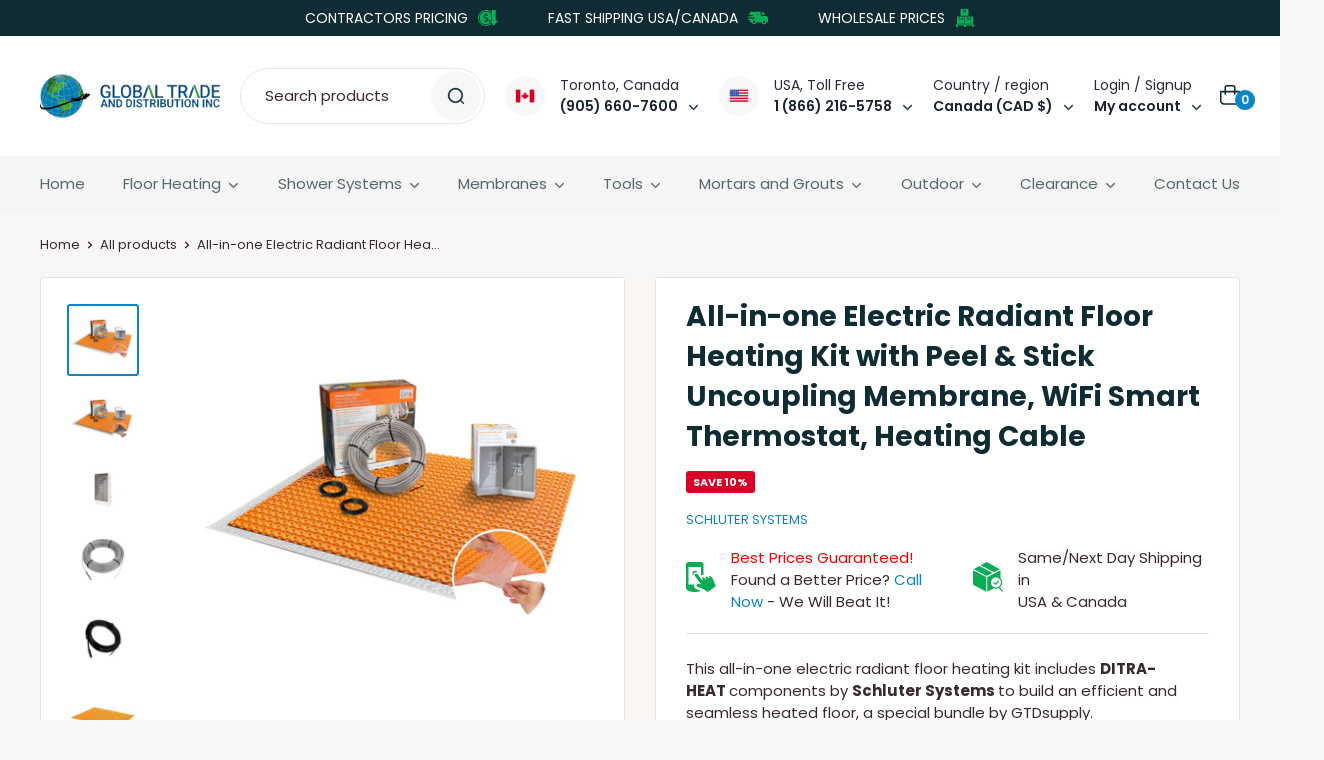

--- FILE ---
content_type: text/html; charset=utf-8
request_url: https://sapi.negate.io/script
body_size: -383
content:
f6sFE3bCfVdMKL41ci9vMhHYTXSkFDyq9cDDpidJnHbV3nkvpls7/I4apZYgFFtj9SN1jMr7L7t42PteycfcrK0=

--- FILE ---
content_type: text/html; charset=utf-8
request_url: https://gtdsupply.com/apps/layouthub/quickview
body_size: -108
content:
{"quickview":{"add_to_cart":"Add to Cart","buy_now":"Buy Now","vendor":"Vendor","type":"Type","sku":"SKU","barcode":"Barcode","instock":"Instock","outstock":"Out stock","availability":"Availability","add_to_wishlist":"Add to Wishlist","view_full":"View full product detail","quantity":"Quantity"},"money_format":"\u003cspan class=money\u003e\u003cspan class='money'\u003e${{amount}}\u003c\/span\u003e\u003c\/span\u003e" }

--- FILE ---
content_type: text/css
request_url: https://gtdsupply.com/cdn/shop/t/19/assets/custom.css?v=63644820014805373081728581226
body_size: 4040
content:
html{line-height:1.47}.container{max-width:1780px}.announcement-bar{border-bottom:none;text-transform:uppercase;color:#fffc;font-size:14px;font-weight:400}.announcement-bar__inner{position:relative}.announcement-bar__inner .header-lang{position:absolute;right:0;top:50%;transform:translateY(-50%)}.announcement-bar__inner .header-lang a{transition:color .3s}.announcement-bar__inner .header-lang a:hover{color:#0aac55}.announcement-bar__content{padding-bottom:8px;padding-top:8px}.announcement-bar__list{list-style:none;display:flex;justify-content:center}.announcement-bar__list-item{display:flex;align-items:center;margin:0 25px;text-align:left}.announcement-bar__list-item:first-child{margin-left:0}.announcement-bar__list-item:last-child{margin-right:0}.announcement-bar__list-item img{margin-left:10px;flex-shrink:0}@media screen and (max-width: 1279px){.announcement-bar__list-item{margin:0 15px}}@media screen and (max-width: 1000px){.announcement-bar .container{padding-right:10px;padding-left:10px}.announcement-bar__content--center{padding-right:50px;margin-left:0}}@media screen and (max-width: 640px){.announcement-bar__list-item{flex:1;margin:0 5px;font-size:10px;line-height:1.2}.announcement-bar__list-item img{margin-left:0;margin-right:5px;order:-1}}.header__logo{margin-right:30px}.nav-bar{border-bottom:none;background-color:#f5f5f5}.search-bar__top{background-color:transparent;border:1px solid #e5e5e5;border-radius:28.5px;max-width:100%;height:56px;margin-right:auto;margin-left:auto;box-shadow:none!important}.search-bar__input-wrapper,.header__search-bar-wrapper{flex-shrink:1}.search-bar__input{padding-right:24px;padding-left:24px}.search-bar__submit{width:50px;height:50px;background:#f7f7f7 url(/cdn/shop/files/search.svg?v=1682086295) no-repeat center;border-radius:100%;margin-right:3px}.search-bar__submit svg{display:none!important}.header__action-list{padding-left:30px}.header__action-item{padding:0 30px 0 0}.header__action-item.type2{display:flex;align-items:flex-start;flex-direction:column;justify-content:center;position:relative;min-height:56px;padding-left:71px}.header__action-icon{position:absolute;left:0;top:0}.header__action-item-link{white-space:nowrap;font-size:17px;line-height:1.5}.header__action-item-link svg{margin-left:10px}.header__action-item-link.header__cart-toggle .header__action-item-content{display:flex;align-items:center;font-size:0}.header__action-item-link.header__cart-toggle .header__cart-icon{margin-right:0}.header__action-item-link.header__cart-toggle svg{margin-left:0}.header__action-item-link.header__cart-toggle .icon-state__primary{width:20px;height:20px;background:url(/cdn/shop/files/shopping-basket.svg?v=1682415349) no-repeat 0 0}.header__action-item-title{white-space:nowrap;line-height:1.5;margin-bottom:0}.header__cart-count{right:-15px;top:5px;background:var(--accent-color)}.header__action-item-link.header__cart-toggle .icon-state__primary svg{display:none}.nav-bar__linklist{display:flex;justify-content:space-between}.nav-bar__link{color:#0f2b33b3}.nav-bar__link[aria-haspopup=true]{padding-right:18px}.nav-bar__link[aria-haspopup=true]:before,.nav-bar__link:after{content:"";display:block;position:absolute}.nav-bar__link[aria-haspopup=true]:before{right:0;top:46%;width:11px;height:7px;background:url(/cdn/shop/files/arrow-back--grey2.svg?v=1682417876) no-repeat 0 0}.nav-bar__link:after{width:0;height:2px;bottom:0;background:var(--primary-button-background);transition:.3s}.nav-bar__link svg{display:none}.nav-bar__link:hover,.nav-bar__link:focus,.nav-bar__link[aria-expanded=true]{color:var(--heading-color)}.nav-bar__link:hover:after,.nav-bar__link:focus:after,.nav-bar__link[aria-expanded=true]:after{width:100%}.search-bar__inner{width:100vw!important;max-width:340px}@media screen and (min-width: 641px){.header{padding:32px 0}}@media screen and (min-width: 1000px){.header:not(.header--condensed){padding-bottom:32px!important}.header__action-item:not(:last-child):after{display:none}.nav-bar:after{display:none}.nav-bar__item{margin-right:0}}@media screen and (max-width: 1366px){.header__logo{margin-right:20px}.header__action-list{padding-left:20px}.header__action-item{padding:0 20px 0 0;margin-right:0}}@media screen and (min-width: 1000px) and (max-width: 1366px){.header__action-icon{max-width:40px;top:50%;margin-top:-20px}.header__action-item.type2{padding-left:55px}.header__action-item-link{font-size:calc(var(--base-text-font-size) - (var(--default-text-font-size) - 14px))}}@media screen and (max-width: 1366px){body .header__logo-image{max-width:180px!important}}@media screen and (max-width: 1279px){.header__action-item-link.header__cart-toggle .header__cart-icon{margin-right:0}.header__action-item-link.header__account-icon svg{margin-left:0}.search-bar__input{padding-left:18px;font-size:14px}.nav-bar__item{font-size:14px}}@media screen and (min-width: 1000px) and (max-width: 1279px){.header__action-icon{max-width:30px;margin-top:-15px}.header__action-item.type2{padding-left:35px}}@media screen and (max-width: 999px){.header__action-item:last-child{padding-right:0}.header__action-item.type2{margin-right:0}.mobile-menu .header__action-list{padding-left:0;flex-direction:column;align-items:flex-start}.mobile-menu .header__action-item.type2+.header__action-item.type2{margin-top:15px}.mobile-menu .icon--nav-triangle-borderless{left:auto}.mobile-menu .social-media__item-list{display:flex}.mobile-menu .social-media__item>a{font-size:0;background-color:#00000008}.mobile-menu .social-media__item-list--stack .social-media__item{padding:0 3px}.mobile-menu .social-media__item-list--stack .social-media__item:first-child{padding-left:0}.mobile-menu .social-media__item-list--stack svg{margin-right:0}}@media screen and (max-width: 640px){.header>.container{padding:0 20px 0 10px}.header__logo{margin-right:0}.header .header__logo-image{max-width:117px!important}.header__mobile-nav{margin-right:15px}.header__search-bar-wrapper.is-visible{margin-bottom:-71px}.search-bar__inner{max-width:100vw}.no-mobile-scroll #shopify-section-header{z-index:9999999999}.header__action-item{padding-right:16px}.header__action-item-link{font-size:14px}.header__action-item--currency .header__action-item-content{position:relative}.header__action-item--currency .popover{width:auto!important;height:auto!important;left:50%;transform:translate(-50%);top:42px;border-radius:3px;box-shadow:0 1px 5px 2px #0000001a}}.slideshow__content-wrapper{padding-top:25px}.slideshow__image{object-fit:cover}.slideshow__title{max-width:697px;font-size:35px;margin-bottom:.57em}.slideshow__button,.custom-promo .button{display:inline-flex;align-items:center}.slideshow__button:before,.custom-promo .button:before{content:"";display:block;margin-right:15px;width:20px;height:20px;background:url(/cdn/shop/files/shopping-basket-white.svg?v=1682433899) no-repeat 0 0}.slideshow .flickity-page-dots{bottom:20px;height:10px}.slideshow .flickity-page-dots .dot{width:10px;height:10px;margin:0 10px;vertical-align:top;border-width:1px;border-color:#fff6;background-color:transparent}.slideshow .flickity-page-dots .dot.is-selected{border-color:var(--primary-button-background);background-color:var(--primary-button-background)}@media screen and (max-width: 1366px){.slideshow__title{font-size:30px}}@media screen and (max-width: 999px){.slideshow .aspect-ratio{padding-bottom:40%!important}.slideshow__title{font-size:25px}}@media screen and (max-width: 640px){.slideshow__content-wrapper{padding-bottom:55px}.slideshow .aspect-ratio{padding-bottom:220px!important}.slideshow__title{font-size:20px}}.section__header-stack{width:100%}.section__title,.form__header .heading{text-align:center;width:100%;font-size:30px;line-height:1.3;position:relative;min-height:60px;display:flex;align-items:center;justify-content:center}.section__title:before,.form__header .heading:before{content:"";display:block;width:60px;height:60px;position:absolute;left:50%;top:50%;z-index:-10;margin:-30px 0 0 -30px;background:url(/cdn/shop/files/world.png?v=1682497653) no-repeat 0 0}@media screen and (min-width: 641px){.section{margin:75px 0}.section[data-section-type=collection-list]{margin:30px 0}.section__header{margin-bottom:50px}.section__header-stack{justify-content:center}.section__header-stack>.section__title{margin-right:0}}@media screen and (max-width: 1366px){.section{margin:50px 0}}html body[aco-theme-name=Warehouse] .flickity-viewport{overflow:hidden!important}.flickity-prev-next-button{background:#f3f3f3}.flickity-prev-next-button:not(:hover) svg{fill:var(--heading-color)}.categories{display:grid;grid-template-columns:repeat(4,1fr);grid-column-gap:20px;grid-row-gap:50px}.category{text-decoration:none!important;color:var(--heading-color)!important}.category span{display:block}.category__img{position:relative;padding-bottom:39%}.category__img:before{content:"";display:block;position:absolute;left:0;right:0;bottom:-10px;z-index:10;margin-right:auto;margin-left:auto;width:21px;height:21px;border:3px solid #fff;background-color:var(--accent-color);border-radius:100%;transition:.3s}.category__img img{position:absolute;left:0;top:0;width:100%;height:100%;object-fit:cover;margin:0;border-radius:5px}.category__name{text-align:center;font-size:20px!important;font-weight:600!important;line-height:1.5!important;margin-top:.75em!important;margin-bottom:0!important}.category:hover .category__img:before{background-color:var(--primary-button-background)}@media screen and (max-width: 1366px){.category__name{font-size:18px}}@media screen and (max-width: 999px){.categories{grid-template-columns:repeat(2,1fr);grid-row-gap:20px}}.product-item:after{box-shadow:1px 0 #eee,0 1px #eee}.product-item__label-list{top:20px}.product-item__label-list>.product-label{border-radius:3px}.product-label{padding:0 .64em;font-size:11px;font-weight:700;line-height:2em;text-transform:uppercase}.product-item--vertical .product-item__info{text-align:center}.product-item__vendor{font-size:14px;color:#53676d}.product-item--vertical .product-item__info-inner{flex:1;display:flex;flex-direction:column;align-items:center}.product-item__price-list{margin-bottom:0;margin-top:auto}.product-item .price--compare{font-size:15px;font-weight:300;color:#53676d}.price--highlight{margin-right:0;margin-left:20px}.wishlist-hero-add-prod-to-wishlist-notification,.wishlist-hero-removed-product-notification{z-index:2147483647!important}.product-meta .rating,.product-meta__share-buttons,.product-form__payment-container .shopify-payment-button{display:none}.card__section .payment-list{margin-top:20px}.card__section .payment-list__item{border-radius:4px;box-shadow:0 0 5px #0000001a}@media screen and (min-width: 641px){.product-list{border-radius:5px}.product-item__title{font-size:15px}.product-item--vertical .price:not(.price--compare),.product-item--list .price:not(.price--compare){font-size:18px}}@media screen and (min-width: 1000px){.product-list:before{border-radius:5px;border-color:#eee}.product-item__label-list{left:20px}}@media screen and (max-width: 1366px){.price-list{flex-direction:column;align-items:center}.price--highlight{margin-left:0}}.block-list{margin-bottom:0}.block-list__item:nth-child(3n+1) .promo-block{border-radius:5px 0 0 5px}.block-list__item:nth-child(4n+2) .promo-block{border-radius:0 5px 5px 0}.promo-block__heading,.promo-block__content{line-height:1.3}.promo-block__heading{font-size:25px;text-transform:uppercase}.promo-block__content{font-weight:300;color:#fffc}.promo-block__inner{max-width:382px}.promo-block__image-wrapper--cover{transform:none!important}.promo-block .button{transition:.3s}a.promo-block:hover .button,.promo-block .button:hover{background:var(--primary-button-background)!important}.custom-promo{display:flex;align-items:center;min-height:145px;padding:20px 100px;border-radius:5px;background-repeat:no-repeat;background-position:50% center;background-size:auto 100%;background-color:var(--heading-color)}.custom-promo__title{text-transform:uppercase;font-size:25px;font-weight:600;line-height:1.3;color:#fff}.custom-promo__caption{max-width:364px;margin-right:109px}.custom-promo__desc{color:#fffc}@media screen and (min-width: 641px){.block-list{margin-right:-10px;margin-left:-10px}.block-list__item:nth-child(3n+1) .promo-block--middle-center{text-align:left}.block-list__item:nth-child(4n+2) .promo-block--middle-center{text-align:right}.block-list__item>:first-child{margin-left:10px;margin-right:10px;margin-bottom:0}.promo-block{padding:20px 100px}.promo-block--small{min-height:241px}}@media screen and (max-width: 1366px){.promo-block,.custom-promo{padding-right:40px;padding-left:40px}.promo-block__heading{font-size:23px}.custom-promo__caption{margin-right:50px}}@media screen and (max-width: 999px){.custom-promo{display:block}.custom-promo__caption{margin-right:0;margin-bottom:20px}}@media screen and (max-width: 640px){.block-list__item:nth-child(3n+1) .promo-block,.block-list__item:nth-child(4n+2) .promo-block{border-radius:5px}.promo-block,.custom-promo{padding-right:20px;padding-left:20px}.promo-block__image-clip:before{content:"";display:block;position:absolute;left:0;top:0;z-index:1;width:100%;height:100%;background-color:#00000080}.promo-block--middle-left,.promo-block--middle-right{text-align:center}}.collection-item .aspect-ratio{padding-bottom:67.42%!important}.collection-item .aspect-ratio img{width:80%;height:90%;max-width:80%;max-height:90%;left:50%;top:50%;transform:translate(-50%,-50%)!important}.collection-item__image-wrapper{border:1px solid #eee;border-radius:5px;background-color:#fff}.collection-item__image-wrapper img{transform:scale(1)}@media screen and (min-width: 1000px){.collection-item{padding:0 10px}}.image-with-text .h3{font-size:35px;line-height:1.3}@media screen and (max-width: 999px){.image-with-text .h3{font-size:30px}}.rte ul{margin-left:0}.rte ul:not(:last-child){margin-bottom:1em}.rte ul li{position:relative;padding-left:38px}.rte ul li:not(:last-child),.rte ol li:not(:last-child){margin-bottom:10px}.rte ul li:before{width:8px;height:8px;left:15px;top:7px;background:none;border:2px solid var(--primary-button-background)}.gallery{display:flex;justify-content:center;margin:0 -10px}.gallery__item{padding:0 10px}.gallery__item img{margin:0}.gallery__item:first-child img{border-radius:5px 0 0 5px}.gallery__item:last-child img{border-radius:0 5px 5px 0}.gallery.type2{display:grid;grid-template-columns:repeat(4,1fr);grid-gap:20px;margin:0}.gallery.type2 .gallery__item{padding:0 0 56.25%;position:relative}.gallery.type2 .gallery__item img{width:100%;height:100%;object-fit:cover;position:absolute;left:0;top:0}@media screen and (max-width: 999px){.gallery:not(.type2){display:none}}@media screen and (max-width: 640px){.gallery{margin:0 -5px}.gallery__item{padding:0 5px}.gallery.type2{grid-template-columns:repeat(2,1fr)}.gallery.type2 .gallery__item img{border-radius:0!important}}.button{border-radius:5px;text-transform:uppercase;line-height:50px}.icon-boxes{display:flex;flex-wrap:wrap;margin:0 -25px}.icon-box{display:flex;align-items:flex-start;flex:1 1 25%;max-width:25%;padding:0 25px}.icon-box__img{margin:0 20px 0 0!important;max-width:40px;flex:0 0 40px}.icon-box__title{line-height:1.5;font-weight:600;margin-bottom:.625em}.icon-box__title span{font-weight:inherit;color:var(--accent-color)}.icon-box__text{font-size:1rem;line-height:1.5em}@media screen and (max-width: 999px){.icon-box{flex-basis:50%;max-width:50%}.icon-box:nth-child(n+3){margin-top:30px}}@media screen and (max-width: 640px){.icon-boxes{margin:0}.icon-box{flex-basis:100%;max-width:100%;padding:0}.icon-box:nth-child(n+2){margin-top:30px}}.form__field,.form__select{border-color:#e5e5e5}.form__select{width:100%;border-radius:2px;height:48px;padding:0 12px;-webkit-appearance:none;background-repeat:no-repeat;background-position:95% center;background-image:url(/cdn/shop/files/arrow-back--grey2.svg?v=1682417876)}.contacts,.contact-block,.location-block{display:flex}.contacts{justify-content:center}.contact-block{align-items:center;max-width:342px;flex:0 0 auto;margin-right:150px}.contact-block:last-child{margin-right:0}.contact-block__icon{margin-right:30px;flex:0 0 auto}.contact-block__title{text-transform:uppercase;font-weight:600;margin-bottom:.625em}.contact-block__title b{color:var(--accent-color)}.contact-block__text b{font-size:17px;line-height:1.53em;display:block}a.contact-block__text{display:inline-block;vertical-align:top;text-decoration:none!important}a.contact-block__text:hover{color:var(--accent-color)!important}.locations{display:grid;grid-template-columns:repeat(2,1fr);grid-gap:20px}.location-block__title{display:flex;align-items:center;font-weight:600;color:var(--heading-color)}.location-block__title img{margin-right:15px;flex-shrink:0}.location-block__caption{background-color:#fff;flex:1;padding:10%;display:flex;flex-direction:column;justify-content:center;max-width:56%;flex:1 1 56%}.location-block__caption dl{display:flex;flex-wrap:wrap;align-items:center}.location-block__caption dt,.location-block__caption dd{margin-bottom:18px}.location-block__caption dt:last-of-type,.location-block__caption dd:last-of-type{margin-bottom:0}.location-block__caption dt{max-width:130px;flex:1 1 130px;text-transform:uppercase;margin-right:20px}.location-block__caption dd{margin-left:0;flex:1 1 calc(100% - 150px);font-weight:600;font-size:17px}.location-block__caption dd a{text-decoration:none!important}.location-block__caption dd a:hover{color:var(--accent-color)!important}.location-block__img{border-radius:0 5px 5px 0;overflow:hidden;max-width:44%;flex:1 1 44%}.location-block__img img{margin:0;width:100%;height:100%;object-fit:cover}@media screen and (max-width: 1366px){.contact-block{margin-right:50px}.location-block__caption{padding:5%}.location-block__caption dl{display:block}.location-block__caption dt{max-width:100%;margin-bottom:0}}@media screen and (max-width: 1280px){.contact-block{margin-right:10px}.contact-block__icon{margin-right:20px;max-width:75px}}@media screen and (max-width: 999px){.contacts,.locations{display:block}.location-block+.location-block{margin-top:20px}}.social-media__item>a{width:46px;height:46px;background-color:#fff;border-radius:100%;display:flex;align-items:center;justify-content:center;transition:.3s}.social-media__item svg{opacity:1;width:18px;height:18px}.social-media__item>a:hover{box-shadow:0 0 10px #00000026}.footer{border-top:1px solid #eee}.footer__title{font-size:16px;color:var(--heading-color)}.footer__link-item{color:#3d4c63}.footer__aside{background-color:#f7f7f7;border-top:1px solid #eee;padding-bottom:20px;padding-top:20px;position:relative;color:#53676d}.footer__aside:before,.footer__aside:after{content:"";display:block;position:absolute;top:-1px;bottom:0;background-color:inherit;border:inherit;width:calc((100vw - 100%)/2)}.footer__aside:before{left:calc((100vw - 100%)/-2)}.footer__aside:after{right:calc((100vw - 100%)/-2)}.footer__aside-title{display:none}.footer-logo{margin-bottom:32px}.footer__newsletter-form{position:relative}.footer__block-item--newsletter{text-align:center}.footer__block-item--newsletter .footer__title{text-align:inherit}.footer__block-item--newsletter .form__floating-label{line-height:56px}.footer__block-item--newsletter .form__input-wrapper{margin-bottom:0}.footer__block-item--newsletter .form__field{border-radius:28.5px;height:56px}.footer__block-item--newsletter .form__submit{position:absolute;right:3px;top:3px;width:102px;height:50px;display:inline-block;vertical-align:top;margin-top:0;background:var(--accent-color);border-radius:25px}.footer__block-item--text .footer__title span:first-child{background-repeat:no-repeat;background-position:0 50%;padding-left:41px}.footer__block-item--links+.footer__block-item--text .footer__title span:first-child{background-image:url(/cdn/shop/files/canada.svg?v=1682596680)}.footer__block-item--text+.footer__block-item--text .footer__title span:first-child{background-image:url(/cdn/shop/files/usa.svg?v=1682596680)}.footer__block-item--text .rte{padding-top:3px}.footer__block-item--text .rte p{padding-left:38px;background-repeat:no-repeat;background-position:0 center}.footer__block-item--text .rte p:nth-child(1){background-image:url(/cdn/shop/files/location-pin_1.svg?v=1682606679);background-position-y:0}.footer__block-item--text .rte p:nth-child(2),.footer__block-item--text:last-child .rte p:nth-child(1){background-image:url(/cdn/shop/files/telephone_1_1.svg?v=1682606679);font-size:17px}.footer__block-item--text .rte p:nth-child(3),.footer__block-item--text:last-child .rte p:nth-child(2){background-image:url(/cdn/shop/files/email_4_1.svg?v=1682606679)}.footer__block-item--text .rte a:not(.button){text-transform:uppercase;text-decoration:none}.footer__block-item--text .rte a:not(.button):hover,.footer a:hover{color:var(--accent-color)}@media screen and (min-width: 1025px){.footer__block-item--newsletter+.footer__block-item--links{padding-left:70px}}@media screen and (min-width: 1000px){.footer__block-item,.footer__block-item--text{max-width:21%;flex-basis:21%}.footer__block-item--links{max-width:16%;flex-basis:16%}.footer__aside{align-items:center}.footer__block-item--newsletter:before{content:"";display:block;position:absolute;right:-1px;top:0;bottom:0;width:1px;margin:auto 0;height:192px;background-color:#e5e5e5}}@media screen and (min-width: 641px){.footer,.footer__wrapper{padding-bottom:0}.footer__aside{font-size:14px;margin-top:60px}.footer__block-item--newsletter{max-width:26%;flex-basis:26%;position:relative}.locale-selectors__container{display:none}}@media screen and (max-width: 1024px){.footer__block-item{flex:0 0 50%;max-width:50%}.footer__block-item.footer__block-item--newsletter{max-width:100%;flex:0 0 100%}}@media screen and (max-width: 640px){.footer__aside{padding-top:0}.footer__block-item{padding-right:0;margin-right:0;max-width:100%}.footer__block-item--newsletter{order:-1}.footer__aside-item--localization{margin-top:0}}.payment-list{flex-wrap:nowrap}.payment-list__item{width:auto;height:auto}.popover__link-item{font-size:calc(var(--base-text-font-size) - (var(--default-text-font-size) - 14px));color:var(--header-text-color)}.popover__link-item b{font-size:calc(var(--base-text-font-size) - (var(--default-text-font-size) - 16px));font-weight:var(--text-font-bolder-weight)}[id*=phones-dropdown-] .popover__link-item,[id*=phones-dropdown-mobile-] .popover__link-item{display:flex}[id*=phones-dropdown-] .popover__link-item b,[id*=phones-dropdown-mobile-] .popover__link-item b{margin-left:auto;padding-left:10px;width:145px}[id*=phones-dropdown-mobile-]{width:auto;height:auto!important;box-shadow:0 0 5px #0000001a;transform:none!important}.collection-grid{display:grid;grid-template-columns:repeat(6,1fr);grid-gap:30px;margin:20px 0}.collection__item{text-decoration:none!important;text-align:center}.collection__img{display:block;border:1px solid #eee;border-radius:5px;margin-bottom:10px;position:relative;padding-bottom:100%;transition:.3s}.collection__img img{max-width:100%;max-height:100%;position:absolute;left:0;top:0;bottom:0;right:0;margin:auto;object-fit:contain}.collection__item:hover .collection__img{border-color:var(--accent-color)}@media screen and (max-width: 991px){.collection-grid{grid-template-columns:repeat(5,1fr)}}@media screen and (max-width: 767px){.collection-grid{grid-template-columns:repeat(3,1fr)}}.tabs-wrapper{padding:1rem}.tabs{display:flex;list-style-type:none}.tab{cursor:pointer;padding:10px 15px}.tab-content{display:none}.tab-content.active{display:block}li.tab.active{border-bottom:1px solid tomato}.accordion .accordion-item{border-bottom:1px solid #e5e5e5}.accordion .accordion-item button[aria-expanded=true]{border-bottom:1px solid #03b5d2}.accordion button{position:relative;display:block;text-align:left;width:100%;padding:1em 0;color:#7288a2;font-size:1.15rem;font-weight:400;border:none;background:none;outline:none}.accordion button:hover,.accordion button:focus{cursor:pointer;color:#03b5d2}.accordion button:hover:after,.accordion button:focus:after{cursor:pointer;color:#03b5d2;border:1px solid #03b5d2}.accordion button .accordion-title{padding:1em 1.5em 1em 0}.accordion button .icon{display:inline-block;position:absolute;top:18px;right:0;width:22px;height:22px;border:1px solid;border-radius:22px}.accordion button .icon:before{display:block;position:absolute;content:"";top:9px;left:5px;width:10px;height:2px;background:currentColor}.accordion button .icon:after{display:block;position:absolute;content:"";top:5px;left:9px;width:2px;height:10px;background:currentColor}.accordion button[aria-expanded=true]{color:#03b5d2}.accordion button[aria-expanded=true] .icon:after{width:0}.accordion button[aria-expanded=true]+.accordion-content{opacity:1;max-height:50rem;transition:all .5s ease-in;will-change:opacity,max-height}.accordion .accordion-content{opacity:0;max-height:0;overflow:hidden;transition:opacity .5s ease-out;will-change:opacity,max-height}.accordion .accordion-content p{font-size:1rem;font-weight:300;margin:2em 0}.stack{margin:20px -25px 0;display:flex;flex-wrap:wrap}.stack .icon-box{max-width:50%;flex:0 0 50%;align-items:center}.stack .icon-box-icon{margin-right:1em}.stack .icon-box-icon svg{fill:var(--primary-button-background)}.stack .icon-box-text a{color:var(--accent-color)}.stack .icon-box-text a:hover{text-decoration:underline}@media screen and (max-width: 640px){.stack{display:block;margin-right:0;margin-left:0}.stack .icon-box{max-width:100%}.stack .icon-box:nth-child(n+2){margin-top:15px}}ol{width:100%;max-width:1000px;margin-left:auto;margin-right:auto}
/*# sourceMappingURL=/cdn/shop/t/19/assets/custom.css.map?v=63644820014805373081728581226 */


--- FILE ---
content_type: image/svg+xml
request_url: https://gtdsupply.com/cdn/shop/files/telephone_1_1.svg?v=1682606679
body_size: -207
content:
<svg width="20" height="20" viewBox="0 0 20 20" fill="none" xmlns="http://www.w3.org/2000/svg">
<path d="M5.90625 0.5C5.43383 0.5 4.98077 0.687667 4.64672 1.02172C4.31267 1.35577 4.125 1.80883 4.125 2.28125V17.7188C4.125 18.1912 4.31267 18.6442 4.64672 18.9783C4.98077 19.3123 5.43383 19.5 5.90625 19.5H14.2188C14.6912 19.5 15.1442 19.3123 15.4783 18.9783C15.8123 18.6442 16 18.1912 16 17.7188V2.28125C16 1.80883 15.8123 1.35577 15.4783 1.02172C15.1442 0.687667 14.6912 0.5 14.2188 0.5H5.90625ZM14.8125 2.28125V17.7188C14.8125 17.8762 14.7499 18.0272 14.6386 18.1386C14.5272 18.2499 14.3762 18.3125 14.2188 18.3125H5.90625C5.74878 18.3125 5.59776 18.2499 5.48641 18.1386C5.37506 18.0272 5.3125 17.8762 5.3125 17.7188V2.28125C5.3125 2.12378 5.37506 1.97276 5.48641 1.86141C5.59776 1.75006 5.74878 1.6875 5.90625 1.6875H7.1175V2.57813C7.1175 2.7356 7.18006 2.88662 7.29141 2.99797C7.40276 3.10932 7.55378 3.17188 7.71125 3.17188H12.4137C12.5712 3.17188 12.7222 3.10932 12.8336 2.99797C12.9449 2.88662 13.0075 2.7356 13.0075 2.57813V1.6875H14.2188C14.3762 1.6875 14.5272 1.75006 14.6386 1.86141C14.7499 1.97276 14.8125 2.12378 14.8125 2.28125Z" fill="#0F2B33" stroke="#0F2B33" stroke-width="0.3"/>
<path d="M10.9501 16.45C10.9501 16.9747 10.5248 17.4 10.0001 17.4C9.47545 17.4 9.05012 16.9747 9.05012 16.45C9.05012 15.9253 9.47545 15.5 10.0001 15.5C10.5248 15.5 10.9501 15.9253 10.9501 16.45Z" fill="#0F2B33" stroke="#0F2B33" stroke-width="0.3"/>
</svg>


--- FILE ---
content_type: application/x-javascript; charset=utf-8
request_url: https://bundler.nice-team.net/app/shop/status/gtdinc.myshopify.com.js?1769573440
body_size: -351
content:
var bundler_settings_updated='1677088394';

--- FILE ---
content_type: image/svg+xml
request_url: https://cdn.shopify.com/s/files/1/0641/4676/8089/files/low-price.svg?v=1682081783
body_size: 535
content:
<svg width="20" height="20" viewBox="0 0 20 20" fill="none" xmlns="http://www.w3.org/2000/svg">
<path d="M18.0797 12.8734C17.9062 12.8734 17.7656 12.7328 17.7656 12.5594V2.20352C17.7656 2.11836 17.6933 2.04688 17.6082 2.04688H13.9191C13.8328 2.04688 13.7629 2.11719 13.7629 2.20352V12.5594C13.7629 12.7328 13.6223 12.8734 13.4488 12.8734H11.5285L15.764 17.7875L17.9859 15.2082L20 12.8734H18.0797Z" fill="#0AAC55"/>
<path d="M11.3578 12.2453H13.1352V6.20626C11.9305 4.58204 10.0164 3.61485 7.99336 3.61485C4.46797 3.61485 1.59961 6.47931 1.59961 10C1.59961 13.5207 4.46758 16.3852 7.99336 16.3852C9.59883 16.3852 11.1148 15.7973 12.2945 14.7238L10.941 13.1535C10.798 12.9887 10.766 12.7625 10.8586 12.5641C10.9488 12.3684 11.1402 12.2453 11.3578 12.2453ZM10.3832 11.5813C10.3453 12.1242 10.0801 12.6231 9.67266 12.9805C9.3293 13.2832 8.91367 13.4641 8.47305 13.541V14.2981C8.47305 14.5547 8.26328 14.7629 8.00781 14.7629H7.90469C7.64766 14.7629 7.43945 14.5547 7.43945 14.2981V13.5293C6.88516 13.4086 6.39141 13.0988 6.04336 12.6539C5.95234 12.5379 5.92266 12.3996 5.9582 12.2566C5.99375 12.1137 6.08359 12.0047 6.21875 11.9445L6.31602 11.9008C6.51133 11.8121 6.73516 11.8652 6.87031 12.0332C7.13086 12.3563 7.52774 12.5524 7.95625 12.5524C8.32813 12.5524 8.70586 12.4555 8.99024 12.2059C9.19258 12.0274 9.3336 11.7801 9.35274 11.5082C9.40703 10.7582 8.59727 10.5231 7.98867 10.5172C7.33516 10.5102 6.66133 10.3445 6.17461 9.88438C5.76836 9.50235 5.56484 8.97384 5.60391 8.41915C5.64297 7.87735 5.9082 7.37852 6.31445 7.01993C6.65899 6.71837 7.07461 6.53751 7.51524 6.46056V5.70235C7.51524 5.44688 7.72383 5.23751 7.98047 5.23751H8.0836C8.33945 5.23751 8.54883 5.44688 8.54883 5.70235V6.4711C9.10313 6.59181 9.59688 6.90274 9.94375 7.34766C10.0348 7.46368 10.0645 7.60196 10.0289 7.74493C9.99453 7.8879 9.90352 7.99688 9.76953 8.05704L9.67227 8.10079C9.47578 8.18946 9.25195 8.13634 9.11797 7.96837C8.85742 7.64532 8.46055 7.44923 8.03086 7.44923C7.65899 7.44923 7.28125 7.5461 6.99688 7.79571C6.7957 7.97306 6.65469 8.22149 6.63438 8.4922C6.58125 9.24337 7.38984 9.47735 7.99844 9.48438C8.65195 9.49141 9.32735 9.65704 9.81406 10.116C10.2188 10.4992 10.4234 11.0277 10.3832 11.5813Z" fill="#0AAC55"/>
<path d="M7.99336 17.0129C4.12188 17.0129 0.971875 13.8668 0.971875 10C0.971875 6.13321 4.12188 2.98711 7.99336 2.98711C9.95039 2.98711 11.8148 3.81133 13.1352 5.22657V3.88828C11.6961 2.68047 9.87618 2.0168 7.99336 2.0168C3.58594 2.01719 0 5.59805 0 10C0 14.402 3.58594 17.9828 7.99336 17.9828C9.98204 17.9828 11.868 17.2574 13.3383 15.9348L12.7047 15.1996C11.4109 16.3715 9.75078 17.0129 7.99336 17.0129Z" fill="#0AAC55"/>
</svg>


--- FILE ---
content_type: image/svg+xml
request_url: https://cdn.shopify.com/s/files/1/0641/4676/8089/files/fast-delivery.svg?v=1682086075
body_size: -166
content:
<svg width="20" height="20" viewBox="0 0 20 20" fill="none" xmlns="http://www.w3.org/2000/svg">
<path fill-rule="evenodd" clip-rule="evenodd" d="M13.9844 3.76304C15.801 4.19571 16.4958 5.28602 17.367 6.78668H13.9844V3.76304ZM4.32053 6.9127C4.67621 6.9127 4.93437 7.08892 4.93437 7.50075C4.93437 7.84811 4.66054 8.12983 4.32229 8.13082H0.613839C0.274789 8.13082 0 8.41303 0 8.76088C0 9.10889 0.274789 9.39094 0.613839 9.39094H6.13839C6.48064 9.39094 6.75463 9.67283 6.75463 10.021C6.75463 10.369 6.47984 10.6511 6.14079 10.6511H0.613839C0.274789 10.6511 0 10.9331 0 11.2811C0 11.6291 0.274789 11.9112 0.613839 11.9112H1.96429V13.8014C1.96429 14.1494 2.23907 14.4314 2.57812 14.4314H3.81204C4.032 15.5436 4.98936 16.3636 6.11793 16.3636C7.2465 16.3636 8.20387 15.5436 8.42383 14.4314H13.7042C13.9241 15.5436 14.8815 16.3636 16.01 16.3636C17.1386 16.3636 18.096 15.5436 18.3159 14.4314H19.3862C19.7252 14.4314 20 14.1494 20 13.8014V10.021C20 8.17233 18.1003 8.0496 18.0985 8.04681H13.3705C13.0315 8.04681 12.7567 7.76476 12.7567 7.41675V3.63637H2.57812C2.23907 3.63637 1.96429 3.91842 1.96429 4.26643V5.65257H1.22768C0.888628 5.65257 0.613839 5.93462 0.613839 6.28263C0.613839 6.63064 0.888628 6.9127 1.22768 6.9127H4.32053ZM16.8058 13.1316C17.2452 13.5827 17.2452 14.3143 16.8058 14.7653C16.0989 15.4909 14.8847 14.9747 14.8847 13.9484C14.8847 12.9222 16.0989 12.4061 16.8058 13.1316ZM6.91368 13.1316C7.35312 13.5827 7.35312 14.3143 6.91368 14.7653C6.20681 15.4909 4.99256 14.9747 4.99256 13.9484C4.99256 12.9222 6.20681 12.4061 6.91368 13.1316Z" fill="#0AAC55"/>
</svg>


--- FILE ---
content_type: text/javascript; charset=utf-8
request_url: https://gtdsupply.com/products/schluter-peel-n-stick-heat-kit-smart-105-thermostat.js
body_size: 7074
content:
{"id":8140540346585,"title":"All-in-one Electric Radiant Floor Heating Kit with Peel \u0026 Stick Uncoupling Membrane, WiFi Smart Thermostat, Heating Cable","handle":"schluter-peel-n-stick-heat-kit-smart-105-thermostat","description":"\u003cp\u003e\u003cstrong\u003eProduct Features:\u003c\/strong\u003e\u003c\/p\u003e\n\u003cul\u003e\n\u003cli\u003eIncludes Schluter’s advanced DHERT105\/BW Smart WiFi touchscreen thermostat, compatible with 120 V and 240 V systems\u003c\/li\u003e\n\u003cli\u003eControl your heated floor remotely via the Schluter app or voice commands using Google Home, Apple HomeKit, or Amazon Alexa\u003c\/li\u003e\n\u003cli\u003eEco-friendly and user-friendly design with multiple programmable heating periods for maximum comfort and energy efficiency\u003c\/li\u003e\n\u003cli\u003eKit includes two temperature sensors for accurate monitoring and precise control of floor temperature\u003c\/li\u003e\n\u003cli\u003eOffers full compatibility across the entire Ditra product line, including heating cables, WiFi thermostat, and heat membrane\u003c\/li\u003e\n\u003cli\u003eChoice of 2 membrane types: peel \u0026amp; stick (DHPS512M), and DUO peel \u0026amp; stick (DHDPS810M)\u003c\/li\u003e\n\u003cli\u003eSuitable for use under tile, vinyl plank, laminate, natural stone, engineered hardwood, and more\u003c\/li\u003e\n\u003cli\u003eIdeal for warming floors in bathrooms, showers, kitchens, bedrooms, laundry rooms, and entryways\u003c\/li\u003e\n\u003cli\u003eAdvanced uncoupling membrane prevents tile cracking, delamination, and lateral stress transfer for long-term durability\u003c\/li\u003e\n\u003cli\u003eStrong waterproofing and insulation properties make it ideal for wet or moisture-prone areas\u003c\/li\u003e\n\u003cli\u003eEnergy-efficient heating reduces load on central HVAC systems, supporting smart home energy management\u003c\/li\u003e\n\u003cli\u003eBacked by Schluter’s quality engineering for long-lasting performance and easy, reliable installation\u003c\/li\u003e\n\u003c\/ul\u003e\n\u003cp\u003e\u003cstrong\u003eProduct Description:\u003c\/strong\u003e\u003c\/p\u003e\n\u003cp\u003eThis all-in-one heating kit includes all the components by Schluter Systems to build an efficient and seamless heated floor, offering a complete radiant heated flooring solution designed for maximum warmth, comfort, and efficiency. Ideal for residential and commercial applications, this underfloor heating kit includes essential components for a seamless installation, providing exceptional insulation, waterproofing, and uncoupling performance. This kit is a comprehensive solution for achieving warm, comfortable floors, featuring excellent waterproofing features. \u003c\/p\u003e\n\u003cp\u003eThis radiant floor heating kit comes with DHERT105\/BW DITRA-HEAT Smart WiFi touchscreen programmable thermostat featuring a built-in GFCI protection, user-friendly interfaces, and precise temperature control to optimize heating cycles, ensuring superior energy savings and maximum comfort. The thermostats' user-friendly design offers a high level of control over the heating system, making it easy to program heating cycles for optimized comfort and reduced energy costs.\u003c\/p\u003e\n\u003cp\u003eCustomize your kit further by selecting from 2 Schluter membranes: the DITRA-HEAT peel \u0026amp; stick membrane (DHPS512M), and the DITRA-HEAT DUO peel \u0026amp; stick membrane (DHDPS810M). Each membrane integrates seamlessly with the included DITRA-HEAT-E-HK electric heating cable, creating a robust and reliable heated flooring system. The kit includes two DITRA-HEAT temperature sensors, which provide accurate readings from the heated floor to the thermostat, ensuring precise and efficient temperature control.\u003c\/p\u003e\n\u003cp\u003eSchluter's innovative heating floor system is designed for use under various infloor tiles, including ceramic tile, porcelain tile, vinyl tile, natural stone, cement tile, granite tile, marble tile, travertine tile, slate tile, limestone tile, sandstone tile, onyx tile, quartzite tile, mosaic tile (minimum size of 2\" x 2\"), glass tile, concrete blocks, laminate, and engineered hardwood.\u003c\/p\u003e\n\u003cp\u003eThis versatile kit can effectively heat numerous indoor spaces such as bathrooms, showers, bathtub surrounds, kitchens, living rooms, bedrooms, dining areas, entryways, hallways, laundry rooms, basements, sunrooms, balconies, and other living areas. Ideal for tile warming and creating cozy, inviting environments year-round, the Schluter DITRA-HEAT kit ensures consistent radiant warmth and improved indoor comfort.\u003c\/p\u003e\n\u003cp\u003eInstallation is streamlined, efficient, and reliable, providing significant time savings and ease of use. The DITRA-HEAT system is easy to install, providing a seamless and efficient floor heating solution. The uncoupling feature of the membranes protects your flooring from potential cracks due to substrate movement, offering enhanced durability and flexibility, effectively preventing tile cracking, delamination, and lateral stress from transferring to tile covering surfaces.\u003c\/p\u003e\n\u003cp\u003eWaterproofing properties ensure your floors stay safe, dry, and mold-free, making it ideal for moisture-prone areas. Each component is engineered to Schluter Systems' high-quality standards, ensuring durability, reliability, and long-term performance. Overall, this floor heating kit offers a durable and energy-efficient way to enhance the comfort of any room.\u003c\/p\u003e\n\u003cp\u003eThe energy-efficient heating cables distribute warmth evenly, reducing overall heating costs and environmental impact. Schluter DITRA-HEAT is the trusted solution for radiant floor heat, combining industry-leading technology with practicality, aesthetics, and sustainability. Upgrade your home or commercial space with the Schluter Systems DITRA-HEAT electric floor heating kit for unmatched comfort, quality, and value.\u003c\/p\u003e\n\u003cp\u003e\u003cstrong\u003eChoosing the right Schluter thin-set mortar for Ditra membrane Installation\u003c\/strong\u003e\u003c\/p\u003e\n\u003cp\u003eSchluter Systems recommends using the appropriate thin-set mortar for installing the Ditra Heat Membrane based on the type of subfloor. For plywood or other porous subfloors, use Schluter ALL-SET® (a modified thin-set mortar), which provides the necessary bonding strength. For concrete subfloors, use Schluter SET® (an unmodified thin-set mortar) to ensure proper adhesion and performance of the Ditra Heat Membrane. Selecting the correct Schluter mortar is crucial for ensuring a strong bond between the membrane and the subfloor, leading to a durable and long-lasting tile installation that maximizes the membrane's uncoupling and waterproofing properties.\u003c\/p\u003e","published_at":"2023-03-21T12:52:19-04:00","created_at":"2023-03-21T11:54:38-04:00","vendor":"Schluter Systems","type":"Heating Kit","tags":["heating-kit","HT=0days","schluter-floor-heating-kits","schluter-systems","shortdays"],"price":67706,"price_min":67706,"price_max":305388,"available":true,"price_varies":true,"compare_at_price":75229,"compare_at_price_min":75229,"compare_at_price_max":339320,"compare_at_price_varies":true,"variants":[{"id":46003159826649,"title":"Ditra Heat Peel \u0026 Stick \/ 120V \/ 11 Sq Ft (DHEHK12011)","option1":"Ditra Heat Peel \u0026 Stick","option2":"120V","option3":"11 Sq Ft (DHEHK12011)","sku":"SCHL_HKPS_105_12011","requires_shipping":true,"taxable":true,"featured_image":{"id":45464716509401,"product_id":8140540346585,"position":1,"created_at":"2025-06-10T12:29:47-04:00","updated_at":"2025-07-31T12:11:29-04:00","alt":null,"width":3000,"height":3000,"src":"https:\/\/cdn.shopify.com\/s\/files\/1\/0641\/4676\/8089\/files\/SchluterDitraHeatP_SkitwithDHERT105BWThermostatWM_98f6fae4-9fa1-4be1-b195-a2979644899c.png?v=1753978289","variant_ids":[46003159826649,46003159859417,46003159892185,46003159924953,46003159957721,46003159990489,46003160023257,46003160056025,46003160088793,46003160121561,46003160154329,46003160187097,46003160219865,46003160285401,46003160318169,46003160350937,46003160383705,46003160416473,46003160449241,46003160482009,46003160514777,46003160547545,46003160580313,46003160613081,46003160645849,46003160678617,46003160711385,46003160744153,46003160776921,46003160809689,46003160842457,46003160875225,46003160907993]},"available":true,"name":"All-in-one Electric Radiant Floor Heating Kit with Peel \u0026 Stick Uncoupling Membrane, WiFi Smart Thermostat, Heating Cable - Ditra Heat Peel \u0026 Stick \/ 120V \/ 11 Sq Ft (DHEHK12011)","public_title":"Ditra Heat Peel \u0026 Stick \/ 120V \/ 11 Sq Ft (DHEHK12011)","options":["Ditra Heat Peel \u0026 Stick","120V","11 Sq Ft (DHEHK12011)"],"price":67706,"weight":0,"compare_at_price":75229,"inventory_management":"shopify","barcode":"733569750702","featured_media":{"alt":null,"id":37292543344857,"position":1,"preview_image":{"aspect_ratio":1.0,"height":3000,"width":3000,"src":"https:\/\/cdn.shopify.com\/s\/files\/1\/0641\/4676\/8089\/files\/SchluterDitraHeatP_SkitwithDHERT105BWThermostatWM_98f6fae4-9fa1-4be1-b195-a2979644899c.png?v=1753978289"}},"requires_selling_plan":false,"selling_plan_allocations":[]},{"id":46003159859417,"title":"Ditra Heat Peel \u0026 Stick \/ 120V \/ 16 Sq Ft (DHEHK12016)","option1":"Ditra Heat Peel \u0026 Stick","option2":"120V","option3":"16 Sq Ft (DHEHK12016)","sku":"SCHL_HKPS_105_12016","requires_shipping":true,"taxable":true,"featured_image":{"id":45464716509401,"product_id":8140540346585,"position":1,"created_at":"2025-06-10T12:29:47-04:00","updated_at":"2025-07-31T12:11:29-04:00","alt":null,"width":3000,"height":3000,"src":"https:\/\/cdn.shopify.com\/s\/files\/1\/0641\/4676\/8089\/files\/SchluterDitraHeatP_SkitwithDHERT105BWThermostatWM_98f6fae4-9fa1-4be1-b195-a2979644899c.png?v=1753978289","variant_ids":[46003159826649,46003159859417,46003159892185,46003159924953,46003159957721,46003159990489,46003160023257,46003160056025,46003160088793,46003160121561,46003160154329,46003160187097,46003160219865,46003160285401,46003160318169,46003160350937,46003160383705,46003160416473,46003160449241,46003160482009,46003160514777,46003160547545,46003160580313,46003160613081,46003160645849,46003160678617,46003160711385,46003160744153,46003160776921,46003160809689,46003160842457,46003160875225,46003160907993]},"available":true,"name":"All-in-one Electric Radiant Floor Heating Kit with Peel \u0026 Stick Uncoupling Membrane, WiFi Smart Thermostat, Heating Cable - Ditra Heat Peel \u0026 Stick \/ 120V \/ 16 Sq Ft (DHEHK12016)","public_title":"Ditra Heat Peel \u0026 Stick \/ 120V \/ 16 Sq Ft (DHEHK12016)","options":["Ditra Heat Peel \u0026 Stick","120V","16 Sq Ft (DHEHK12016)"],"price":73815,"weight":0,"compare_at_price":82017,"inventory_management":"shopify","barcode":"733569761494","featured_media":{"alt":null,"id":37292543344857,"position":1,"preview_image":{"aspect_ratio":1.0,"height":3000,"width":3000,"src":"https:\/\/cdn.shopify.com\/s\/files\/1\/0641\/4676\/8089\/files\/SchluterDitraHeatP_SkitwithDHERT105BWThermostatWM_98f6fae4-9fa1-4be1-b195-a2979644899c.png?v=1753978289"}},"requires_selling_plan":false,"selling_plan_allocations":[]},{"id":46003159892185,"title":"Ditra Heat Peel \u0026 Stick \/ 120V \/ 21 Sq Ft (DHEHK12021)","option1":"Ditra Heat Peel \u0026 Stick","option2":"120V","option3":"21 Sq Ft (DHEHK12021)","sku":"SCHL_HKPS_105_12021","requires_shipping":true,"taxable":true,"featured_image":{"id":45464716509401,"product_id":8140540346585,"position":1,"created_at":"2025-06-10T12:29:47-04:00","updated_at":"2025-07-31T12:11:29-04:00","alt":null,"width":3000,"height":3000,"src":"https:\/\/cdn.shopify.com\/s\/files\/1\/0641\/4676\/8089\/files\/SchluterDitraHeatP_SkitwithDHERT105BWThermostatWM_98f6fae4-9fa1-4be1-b195-a2979644899c.png?v=1753978289","variant_ids":[46003159826649,46003159859417,46003159892185,46003159924953,46003159957721,46003159990489,46003160023257,46003160056025,46003160088793,46003160121561,46003160154329,46003160187097,46003160219865,46003160285401,46003160318169,46003160350937,46003160383705,46003160416473,46003160449241,46003160482009,46003160514777,46003160547545,46003160580313,46003160613081,46003160645849,46003160678617,46003160711385,46003160744153,46003160776921,46003160809689,46003160842457,46003160875225,46003160907993]},"available":true,"name":"All-in-one Electric Radiant Floor Heating Kit with Peel \u0026 Stick Uncoupling Membrane, WiFi Smart Thermostat, Heating Cable - Ditra Heat Peel \u0026 Stick \/ 120V \/ 21 Sq Ft (DHEHK12021)","public_title":"Ditra Heat Peel \u0026 Stick \/ 120V \/ 21 Sq Ft (DHEHK12021)","options":["Ditra Heat Peel \u0026 Stick","120V","21 Sq Ft (DHEHK12021)"],"price":82489,"weight":0,"compare_at_price":91654,"inventory_management":"shopify","barcode":"733569854370","featured_media":{"alt":null,"id":37292543344857,"position":1,"preview_image":{"aspect_ratio":1.0,"height":3000,"width":3000,"src":"https:\/\/cdn.shopify.com\/s\/files\/1\/0641\/4676\/8089\/files\/SchluterDitraHeatP_SkitwithDHERT105BWThermostatWM_98f6fae4-9fa1-4be1-b195-a2979644899c.png?v=1753978289"}},"requires_selling_plan":false,"selling_plan_allocations":[]},{"id":46003159924953,"title":"Ditra Heat Peel \u0026 Stick \/ 120V \/ 27 Sq Ft (DHEHK12027)","option1":"Ditra Heat Peel \u0026 Stick","option2":"120V","option3":"27 Sq Ft (DHEHK12027)","sku":"SCHL_HKPS_105_12027","requires_shipping":true,"taxable":true,"featured_image":{"id":45464716509401,"product_id":8140540346585,"position":1,"created_at":"2025-06-10T12:29:47-04:00","updated_at":"2025-07-31T12:11:29-04:00","alt":null,"width":3000,"height":3000,"src":"https:\/\/cdn.shopify.com\/s\/files\/1\/0641\/4676\/8089\/files\/SchluterDitraHeatP_SkitwithDHERT105BWThermostatWM_98f6fae4-9fa1-4be1-b195-a2979644899c.png?v=1753978289","variant_ids":[46003159826649,46003159859417,46003159892185,46003159924953,46003159957721,46003159990489,46003160023257,46003160056025,46003160088793,46003160121561,46003160154329,46003160187097,46003160219865,46003160285401,46003160318169,46003160350937,46003160383705,46003160416473,46003160449241,46003160482009,46003160514777,46003160547545,46003160580313,46003160613081,46003160645849,46003160678617,46003160711385,46003160744153,46003160776921,46003160809689,46003160842457,46003160875225,46003160907993]},"available":true,"name":"All-in-one Electric Radiant Floor Heating Kit with Peel \u0026 Stick Uncoupling Membrane, WiFi Smart Thermostat, Heating Cable - Ditra Heat Peel \u0026 Stick \/ 120V \/ 27 Sq Ft (DHEHK12027)","public_title":"Ditra Heat Peel \u0026 Stick \/ 120V \/ 27 Sq Ft (DHEHK12027)","options":["Ditra Heat Peel \u0026 Stick","120V","27 Sq Ft (DHEHK12027)"],"price":88220,"weight":0,"compare_at_price":98022,"inventory_management":"shopify","barcode":"733569918164","featured_media":{"alt":null,"id":37292543344857,"position":1,"preview_image":{"aspect_ratio":1.0,"height":3000,"width":3000,"src":"https:\/\/cdn.shopify.com\/s\/files\/1\/0641\/4676\/8089\/files\/SchluterDitraHeatP_SkitwithDHERT105BWThermostatWM_98f6fae4-9fa1-4be1-b195-a2979644899c.png?v=1753978289"}},"requires_selling_plan":false,"selling_plan_allocations":[]},{"id":46003159957721,"title":"Ditra Heat Peel \u0026 Stick \/ 120V \/ 32 Sq Ft (DHEHK12032)","option1":"Ditra Heat Peel \u0026 Stick","option2":"120V","option3":"32 Sq Ft (DHEHK12032)","sku":"SCHL_HKPS_105_12032","requires_shipping":true,"taxable":true,"featured_image":{"id":45464716509401,"product_id":8140540346585,"position":1,"created_at":"2025-06-10T12:29:47-04:00","updated_at":"2025-07-31T12:11:29-04:00","alt":null,"width":3000,"height":3000,"src":"https:\/\/cdn.shopify.com\/s\/files\/1\/0641\/4676\/8089\/files\/SchluterDitraHeatP_SkitwithDHERT105BWThermostatWM_98f6fae4-9fa1-4be1-b195-a2979644899c.png?v=1753978289","variant_ids":[46003159826649,46003159859417,46003159892185,46003159924953,46003159957721,46003159990489,46003160023257,46003160056025,46003160088793,46003160121561,46003160154329,46003160187097,46003160219865,46003160285401,46003160318169,46003160350937,46003160383705,46003160416473,46003160449241,46003160482009,46003160514777,46003160547545,46003160580313,46003160613081,46003160645849,46003160678617,46003160711385,46003160744153,46003160776921,46003160809689,46003160842457,46003160875225,46003160907993]},"available":true,"name":"All-in-one Electric Radiant Floor Heating Kit with Peel \u0026 Stick Uncoupling Membrane, WiFi Smart Thermostat, Heating Cable - Ditra Heat Peel \u0026 Stick \/ 120V \/ 32 Sq Ft (DHEHK12032)","public_title":"Ditra Heat Peel \u0026 Stick \/ 120V \/ 32 Sq Ft (DHEHK12032)","options":["Ditra Heat Peel \u0026 Stick","120V","32 Sq Ft (DHEHK12032)"],"price":94386,"weight":0,"compare_at_price":104873,"inventory_management":"shopify","barcode":"733569995424","featured_media":{"alt":null,"id":37292543344857,"position":1,"preview_image":{"aspect_ratio":1.0,"height":3000,"width":3000,"src":"https:\/\/cdn.shopify.com\/s\/files\/1\/0641\/4676\/8089\/files\/SchluterDitraHeatP_SkitwithDHERT105BWThermostatWM_98f6fae4-9fa1-4be1-b195-a2979644899c.png?v=1753978289"}},"requires_selling_plan":false,"selling_plan_allocations":[]},{"id":46003159990489,"title":"Ditra Heat Peel \u0026 Stick \/ 120V \/ 38 Sq Ft (DHEHK12038)","option1":"Ditra Heat Peel \u0026 Stick","option2":"120V","option3":"38 Sq Ft (DHEHK12038)","sku":"SCHL_HKPS_105_12038","requires_shipping":true,"taxable":true,"featured_image":{"id":45464716509401,"product_id":8140540346585,"position":1,"created_at":"2025-06-10T12:29:47-04:00","updated_at":"2025-07-31T12:11:29-04:00","alt":null,"width":3000,"height":3000,"src":"https:\/\/cdn.shopify.com\/s\/files\/1\/0641\/4676\/8089\/files\/SchluterDitraHeatP_SkitwithDHERT105BWThermostatWM_98f6fae4-9fa1-4be1-b195-a2979644899c.png?v=1753978289","variant_ids":[46003159826649,46003159859417,46003159892185,46003159924953,46003159957721,46003159990489,46003160023257,46003160056025,46003160088793,46003160121561,46003160154329,46003160187097,46003160219865,46003160285401,46003160318169,46003160350937,46003160383705,46003160416473,46003160449241,46003160482009,46003160514777,46003160547545,46003160580313,46003160613081,46003160645849,46003160678617,46003160711385,46003160744153,46003160776921,46003160809689,46003160842457,46003160875225,46003160907993]},"available":false,"name":"All-in-one Electric Radiant Floor Heating Kit with Peel \u0026 Stick Uncoupling Membrane, WiFi Smart Thermostat, Heating Cable - Ditra Heat Peel \u0026 Stick \/ 120V \/ 38 Sq Ft (DHEHK12038)","public_title":"Ditra Heat Peel \u0026 Stick \/ 120V \/ 38 Sq Ft (DHEHK12038)","options":["Ditra Heat Peel \u0026 Stick","120V","38 Sq Ft (DHEHK12038)"],"price":100401,"weight":0,"compare_at_price":111557,"inventory_management":"shopify","barcode":"733569872190","featured_media":{"alt":null,"id":37292543344857,"position":1,"preview_image":{"aspect_ratio":1.0,"height":3000,"width":3000,"src":"https:\/\/cdn.shopify.com\/s\/files\/1\/0641\/4676\/8089\/files\/SchluterDitraHeatP_SkitwithDHERT105BWThermostatWM_98f6fae4-9fa1-4be1-b195-a2979644899c.png?v=1753978289"}},"requires_selling_plan":false,"selling_plan_allocations":[]},{"id":46003160023257,"title":"Ditra Heat Peel \u0026 Stick \/ 120V \/ 43 Sq Ft (DHEHK12043)","option1":"Ditra Heat Peel \u0026 Stick","option2":"120V","option3":"43 Sq Ft (DHEHK12043)","sku":"SCHL_HKPS_105_12043","requires_shipping":true,"taxable":true,"featured_image":{"id":45464716509401,"product_id":8140540346585,"position":1,"created_at":"2025-06-10T12:29:47-04:00","updated_at":"2025-07-31T12:11:29-04:00","alt":null,"width":3000,"height":3000,"src":"https:\/\/cdn.shopify.com\/s\/files\/1\/0641\/4676\/8089\/files\/SchluterDitraHeatP_SkitwithDHERT105BWThermostatWM_98f6fae4-9fa1-4be1-b195-a2979644899c.png?v=1753978289","variant_ids":[46003159826649,46003159859417,46003159892185,46003159924953,46003159957721,46003159990489,46003160023257,46003160056025,46003160088793,46003160121561,46003160154329,46003160187097,46003160219865,46003160285401,46003160318169,46003160350937,46003160383705,46003160416473,46003160449241,46003160482009,46003160514777,46003160547545,46003160580313,46003160613081,46003160645849,46003160678617,46003160711385,46003160744153,46003160776921,46003160809689,46003160842457,46003160875225,46003160907993]},"available":false,"name":"All-in-one Electric Radiant Floor Heating Kit with Peel \u0026 Stick Uncoupling Membrane, WiFi Smart Thermostat, Heating Cable - Ditra Heat Peel \u0026 Stick \/ 120V \/ 43 Sq Ft (DHEHK12043)","public_title":"Ditra Heat Peel \u0026 Stick \/ 120V \/ 43 Sq Ft (DHEHK12043)","options":["Ditra Heat Peel \u0026 Stick","120V","43 Sq Ft (DHEHK12043)"],"price":106078,"weight":0,"compare_at_price":117864,"inventory_management":"shopify","barcode":"733569887828","featured_media":{"alt":null,"id":37292543344857,"position":1,"preview_image":{"aspect_ratio":1.0,"height":3000,"width":3000,"src":"https:\/\/cdn.shopify.com\/s\/files\/1\/0641\/4676\/8089\/files\/SchluterDitraHeatP_SkitwithDHERT105BWThermostatWM_98f6fae4-9fa1-4be1-b195-a2979644899c.png?v=1753978289"}},"requires_selling_plan":false,"selling_plan_allocations":[]},{"id":46003160056025,"title":"Ditra Heat Peel \u0026 Stick \/ 120V \/ 51 Sq Ft (DHEHK12051)","option1":"Ditra Heat Peel \u0026 Stick","option2":"120V","option3":"51 Sq Ft (DHEHK12051)","sku":"SCHL_HKPS_105_12051","requires_shipping":true,"taxable":true,"featured_image":{"id":45464716509401,"product_id":8140540346585,"position":1,"created_at":"2025-06-10T12:29:47-04:00","updated_at":"2025-07-31T12:11:29-04:00","alt":null,"width":3000,"height":3000,"src":"https:\/\/cdn.shopify.com\/s\/files\/1\/0641\/4676\/8089\/files\/SchluterDitraHeatP_SkitwithDHERT105BWThermostatWM_98f6fae4-9fa1-4be1-b195-a2979644899c.png?v=1753978289","variant_ids":[46003159826649,46003159859417,46003159892185,46003159924953,46003159957721,46003159990489,46003160023257,46003160056025,46003160088793,46003160121561,46003160154329,46003160187097,46003160219865,46003160285401,46003160318169,46003160350937,46003160383705,46003160416473,46003160449241,46003160482009,46003160514777,46003160547545,46003160580313,46003160613081,46003160645849,46003160678617,46003160711385,46003160744153,46003160776921,46003160809689,46003160842457,46003160875225,46003160907993]},"available":true,"name":"All-in-one Electric Radiant Floor Heating Kit with Peel \u0026 Stick Uncoupling Membrane, WiFi Smart Thermostat, Heating Cable - Ditra Heat Peel \u0026 Stick \/ 120V \/ 51 Sq Ft (DHEHK12051)","public_title":"Ditra Heat Peel \u0026 Stick \/ 120V \/ 51 Sq Ft (DHEHK12051)","options":["Ditra Heat Peel \u0026 Stick","120V","51 Sq Ft (DHEHK12051)"],"price":114611,"weight":0,"compare_at_price":127346,"inventory_management":"shopify","barcode":"733569800476","featured_media":{"alt":null,"id":37292543344857,"position":1,"preview_image":{"aspect_ratio":1.0,"height":3000,"width":3000,"src":"https:\/\/cdn.shopify.com\/s\/files\/1\/0641\/4676\/8089\/files\/SchluterDitraHeatP_SkitwithDHERT105BWThermostatWM_98f6fae4-9fa1-4be1-b195-a2979644899c.png?v=1753978289"}},"requires_selling_plan":false,"selling_plan_allocations":[]},{"id":46003160088793,"title":"Ditra Heat Peel \u0026 Stick \/ 120V \/ 64 Sq Ft (DHEHK12064)","option1":"Ditra Heat Peel \u0026 Stick","option2":"120V","option3":"64 Sq Ft (DHEHK12064)","sku":"SCHL_HKPS_105_12064","requires_shipping":true,"taxable":true,"featured_image":{"id":45464716509401,"product_id":8140540346585,"position":1,"created_at":"2025-06-10T12:29:47-04:00","updated_at":"2025-07-31T12:11:29-04:00","alt":null,"width":3000,"height":3000,"src":"https:\/\/cdn.shopify.com\/s\/files\/1\/0641\/4676\/8089\/files\/SchluterDitraHeatP_SkitwithDHERT105BWThermostatWM_98f6fae4-9fa1-4be1-b195-a2979644899c.png?v=1753978289","variant_ids":[46003159826649,46003159859417,46003159892185,46003159924953,46003159957721,46003159990489,46003160023257,46003160056025,46003160088793,46003160121561,46003160154329,46003160187097,46003160219865,46003160285401,46003160318169,46003160350937,46003160383705,46003160416473,46003160449241,46003160482009,46003160514777,46003160547545,46003160580313,46003160613081,46003160645849,46003160678617,46003160711385,46003160744153,46003160776921,46003160809689,46003160842457,46003160875225,46003160907993]},"available":false,"name":"All-in-one Electric Radiant Floor Heating Kit with Peel \u0026 Stick Uncoupling Membrane, WiFi Smart Thermostat, Heating Cable - Ditra Heat Peel \u0026 Stick \/ 120V \/ 64 Sq Ft (DHEHK12064)","public_title":"Ditra Heat Peel \u0026 Stick \/ 120V \/ 64 Sq Ft (DHEHK12064)","options":["Ditra Heat Peel \u0026 Stick","120V","64 Sq Ft (DHEHK12064)"],"price":126500,"weight":0,"compare_at_price":140556,"inventory_management":"shopify","barcode":"733569857982","featured_media":{"alt":null,"id":37292543344857,"position":1,"preview_image":{"aspect_ratio":1.0,"height":3000,"width":3000,"src":"https:\/\/cdn.shopify.com\/s\/files\/1\/0641\/4676\/8089\/files\/SchluterDitraHeatP_SkitwithDHERT105BWThermostatWM_98f6fae4-9fa1-4be1-b195-a2979644899c.png?v=1753978289"}},"requires_selling_plan":false,"selling_plan_allocations":[]},{"id":46003160121561,"title":"Ditra Heat Peel \u0026 Stick \/ 120V \/ 73 Sq Ft (DHEHK12073)","option1":"Ditra Heat Peel \u0026 Stick","option2":"120V","option3":"73 Sq Ft (DHEHK12073)","sku":"SCHL_HKPS_105_12073","requires_shipping":true,"taxable":true,"featured_image":{"id":45464716509401,"product_id":8140540346585,"position":1,"created_at":"2025-06-10T12:29:47-04:00","updated_at":"2025-07-31T12:11:29-04:00","alt":null,"width":3000,"height":3000,"src":"https:\/\/cdn.shopify.com\/s\/files\/1\/0641\/4676\/8089\/files\/SchluterDitraHeatP_SkitwithDHERT105BWThermostatWM_98f6fae4-9fa1-4be1-b195-a2979644899c.png?v=1753978289","variant_ids":[46003159826649,46003159859417,46003159892185,46003159924953,46003159957721,46003159990489,46003160023257,46003160056025,46003160088793,46003160121561,46003160154329,46003160187097,46003160219865,46003160285401,46003160318169,46003160350937,46003160383705,46003160416473,46003160449241,46003160482009,46003160514777,46003160547545,46003160580313,46003160613081,46003160645849,46003160678617,46003160711385,46003160744153,46003160776921,46003160809689,46003160842457,46003160875225,46003160907993]},"available":true,"name":"All-in-one Electric Radiant Floor Heating Kit with Peel \u0026 Stick Uncoupling Membrane, WiFi Smart Thermostat, Heating Cable - Ditra Heat Peel \u0026 Stick \/ 120V \/ 73 Sq Ft (DHEHK12073)","public_title":"Ditra Heat Peel \u0026 Stick \/ 120V \/ 73 Sq Ft (DHEHK12073)","options":["Ditra Heat Peel \u0026 Stick","120V","73 Sq Ft (DHEHK12073)"],"price":135041,"weight":0,"compare_at_price":150045,"inventory_management":"shopify","barcode":"733569829132","featured_media":{"alt":null,"id":37292543344857,"position":1,"preview_image":{"aspect_ratio":1.0,"height":3000,"width":3000,"src":"https:\/\/cdn.shopify.com\/s\/files\/1\/0641\/4676\/8089\/files\/SchluterDitraHeatP_SkitwithDHERT105BWThermostatWM_98f6fae4-9fa1-4be1-b195-a2979644899c.png?v=1753978289"}},"requires_selling_plan":false,"selling_plan_allocations":[]},{"id":46003160154329,"title":"Ditra Heat Peel \u0026 Stick \/ 120V \/ 83 Sq Ft (DHEHK12083)","option1":"Ditra Heat Peel \u0026 Stick","option2":"120V","option3":"83 Sq Ft (DHEHK12083)","sku":"SCHL_HKPS_105_12083","requires_shipping":true,"taxable":true,"featured_image":{"id":45464716509401,"product_id":8140540346585,"position":1,"created_at":"2025-06-10T12:29:47-04:00","updated_at":"2025-07-31T12:11:29-04:00","alt":null,"width":3000,"height":3000,"src":"https:\/\/cdn.shopify.com\/s\/files\/1\/0641\/4676\/8089\/files\/SchluterDitraHeatP_SkitwithDHERT105BWThermostatWM_98f6fae4-9fa1-4be1-b195-a2979644899c.png?v=1753978289","variant_ids":[46003159826649,46003159859417,46003159892185,46003159924953,46003159957721,46003159990489,46003160023257,46003160056025,46003160088793,46003160121561,46003160154329,46003160187097,46003160219865,46003160285401,46003160318169,46003160350937,46003160383705,46003160416473,46003160449241,46003160482009,46003160514777,46003160547545,46003160580313,46003160613081,46003160645849,46003160678617,46003160711385,46003160744153,46003160776921,46003160809689,46003160842457,46003160875225,46003160907993]},"available":true,"name":"All-in-one Electric Radiant Floor Heating Kit with Peel \u0026 Stick Uncoupling Membrane, WiFi Smart Thermostat, Heating Cable - Ditra Heat Peel \u0026 Stick \/ 120V \/ 83 Sq Ft (DHEHK12083)","public_title":"Ditra Heat Peel \u0026 Stick \/ 120V \/ 83 Sq Ft (DHEHK12083)","options":["Ditra Heat Peel \u0026 Stick","120V","83 Sq Ft (DHEHK12083)"],"price":145462,"weight":0,"compare_at_price":161624,"inventory_management":"shopify","barcode":"733569727964","featured_media":{"alt":null,"id":37292543344857,"position":1,"preview_image":{"aspect_ratio":1.0,"height":3000,"width":3000,"src":"https:\/\/cdn.shopify.com\/s\/files\/1\/0641\/4676\/8089\/files\/SchluterDitraHeatP_SkitwithDHERT105BWThermostatWM_98f6fae4-9fa1-4be1-b195-a2979644899c.png?v=1753978289"}},"requires_selling_plan":false,"selling_plan_allocations":[]},{"id":46003160187097,"title":"Ditra Heat Peel \u0026 Stick \/ 120V \/ 92 Sq Ft (DHEHK12092)","option1":"Ditra Heat Peel \u0026 Stick","option2":"120V","option3":"92 Sq Ft (DHEHK12092)","sku":"SCHL_HKPS_105_12092","requires_shipping":true,"taxable":true,"featured_image":{"id":45464716509401,"product_id":8140540346585,"position":1,"created_at":"2025-06-10T12:29:47-04:00","updated_at":"2025-07-31T12:11:29-04:00","alt":null,"width":3000,"height":3000,"src":"https:\/\/cdn.shopify.com\/s\/files\/1\/0641\/4676\/8089\/files\/SchluterDitraHeatP_SkitwithDHERT105BWThermostatWM_98f6fae4-9fa1-4be1-b195-a2979644899c.png?v=1753978289","variant_ids":[46003159826649,46003159859417,46003159892185,46003159924953,46003159957721,46003159990489,46003160023257,46003160056025,46003160088793,46003160121561,46003160154329,46003160187097,46003160219865,46003160285401,46003160318169,46003160350937,46003160383705,46003160416473,46003160449241,46003160482009,46003160514777,46003160547545,46003160580313,46003160613081,46003160645849,46003160678617,46003160711385,46003160744153,46003160776921,46003160809689,46003160842457,46003160875225,46003160907993]},"available":true,"name":"All-in-one Electric Radiant Floor Heating Kit with Peel \u0026 Stick Uncoupling Membrane, WiFi Smart Thermostat, Heating Cable - Ditra Heat Peel \u0026 Stick \/ 120V \/ 92 Sq Ft (DHEHK12092)","public_title":"Ditra Heat Peel \u0026 Stick \/ 120V \/ 92 Sq Ft (DHEHK12092)","options":["Ditra Heat Peel \u0026 Stick","120V","92 Sq Ft (DHEHK12092)"],"price":154768,"weight":0,"compare_at_price":171964,"inventory_management":"shopify","barcode":"733569871865","featured_media":{"alt":null,"id":37292543344857,"position":1,"preview_image":{"aspect_ratio":1.0,"height":3000,"width":3000,"src":"https:\/\/cdn.shopify.com\/s\/files\/1\/0641\/4676\/8089\/files\/SchluterDitraHeatP_SkitwithDHERT105BWThermostatWM_98f6fae4-9fa1-4be1-b195-a2979644899c.png?v=1753978289"}},"requires_selling_plan":false,"selling_plan_allocations":[]},{"id":46003160219865,"title":"Ditra Heat Peel \u0026 Stick \/ 120V \/ 102 Sq Ft (DHEHK120102)","option1":"Ditra Heat Peel \u0026 Stick","option2":"120V","option3":"102 Sq Ft (DHEHK120102)","sku":"SCHL_HKPS_105_120102","requires_shipping":true,"taxable":true,"featured_image":{"id":45464716509401,"product_id":8140540346585,"position":1,"created_at":"2025-06-10T12:29:47-04:00","updated_at":"2025-07-31T12:11:29-04:00","alt":null,"width":3000,"height":3000,"src":"https:\/\/cdn.shopify.com\/s\/files\/1\/0641\/4676\/8089\/files\/SchluterDitraHeatP_SkitwithDHERT105BWThermostatWM_98f6fae4-9fa1-4be1-b195-a2979644899c.png?v=1753978289","variant_ids":[46003159826649,46003159859417,46003159892185,46003159924953,46003159957721,46003159990489,46003160023257,46003160056025,46003160088793,46003160121561,46003160154329,46003160187097,46003160219865,46003160285401,46003160318169,46003160350937,46003160383705,46003160416473,46003160449241,46003160482009,46003160514777,46003160547545,46003160580313,46003160613081,46003160645849,46003160678617,46003160711385,46003160744153,46003160776921,46003160809689,46003160842457,46003160875225,46003160907993]},"available":true,"name":"All-in-one Electric Radiant Floor Heating Kit with Peel \u0026 Stick Uncoupling Membrane, WiFi Smart Thermostat, Heating Cable - Ditra Heat Peel \u0026 Stick \/ 120V \/ 102 Sq Ft (DHEHK120102)","public_title":"Ditra Heat Peel \u0026 Stick \/ 120V \/ 102 Sq Ft (DHEHK120102)","options":["Ditra Heat Peel \u0026 Stick","120V","102 Sq Ft (DHEHK120102)"],"price":166694,"weight":0,"compare_at_price":185215,"inventory_management":"shopify","barcode":"733569939107","featured_media":{"alt":null,"id":37292543344857,"position":1,"preview_image":{"aspect_ratio":1.0,"height":3000,"width":3000,"src":"https:\/\/cdn.shopify.com\/s\/files\/1\/0641\/4676\/8089\/files\/SchluterDitraHeatP_SkitwithDHERT105BWThermostatWM_98f6fae4-9fa1-4be1-b195-a2979644899c.png?v=1753978289"}},"requires_selling_plan":false,"selling_plan_allocations":[]},{"id":46003160285401,"title":"Ditra Heat Peel \u0026 Stick \/ 120V \/ 113 Sq Ft (DHEHK120113)","option1":"Ditra Heat Peel \u0026 Stick","option2":"120V","option3":"113 Sq Ft (DHEHK120113)","sku":"SCHL_HKPS_105_120113","requires_shipping":true,"taxable":true,"featured_image":{"id":45464716509401,"product_id":8140540346585,"position":1,"created_at":"2025-06-10T12:29:47-04:00","updated_at":"2025-07-31T12:11:29-04:00","alt":null,"width":3000,"height":3000,"src":"https:\/\/cdn.shopify.com\/s\/files\/1\/0641\/4676\/8089\/files\/SchluterDitraHeatP_SkitwithDHERT105BWThermostatWM_98f6fae4-9fa1-4be1-b195-a2979644899c.png?v=1753978289","variant_ids":[46003159826649,46003159859417,46003159892185,46003159924953,46003159957721,46003159990489,46003160023257,46003160056025,46003160088793,46003160121561,46003160154329,46003160187097,46003160219865,46003160285401,46003160318169,46003160350937,46003160383705,46003160416473,46003160449241,46003160482009,46003160514777,46003160547545,46003160580313,46003160613081,46003160645849,46003160678617,46003160711385,46003160744153,46003160776921,46003160809689,46003160842457,46003160875225,46003160907993]},"available":true,"name":"All-in-one Electric Radiant Floor Heating Kit with Peel \u0026 Stick Uncoupling Membrane, WiFi Smart Thermostat, Heating Cable - Ditra Heat Peel \u0026 Stick \/ 120V \/ 113 Sq Ft (DHEHK120113)","public_title":"Ditra Heat Peel \u0026 Stick \/ 120V \/ 113 Sq Ft (DHEHK120113)","options":["Ditra Heat Peel \u0026 Stick","120V","113 Sq Ft (DHEHK120113)"],"price":177270,"weight":0,"compare_at_price":196967,"inventory_management":"shopify","barcode":"733569997930","featured_media":{"alt":null,"id":37292543344857,"position":1,"preview_image":{"aspect_ratio":1.0,"height":3000,"width":3000,"src":"https:\/\/cdn.shopify.com\/s\/files\/1\/0641\/4676\/8089\/files\/SchluterDitraHeatP_SkitwithDHERT105BWThermostatWM_98f6fae4-9fa1-4be1-b195-a2979644899c.png?v=1753978289"}},"requires_selling_plan":false,"selling_plan_allocations":[]},{"id":46003160318169,"title":"Ditra Heat Peel \u0026 Stick \/ 120V \/ 134 Sq Ft (DHEHK120134)","option1":"Ditra Heat Peel \u0026 Stick","option2":"120V","option3":"134 Sq Ft (DHEHK120134)","sku":"SCHL_HKPS_105_120134","requires_shipping":true,"taxable":true,"featured_image":{"id":45464716509401,"product_id":8140540346585,"position":1,"created_at":"2025-06-10T12:29:47-04:00","updated_at":"2025-07-31T12:11:29-04:00","alt":null,"width":3000,"height":3000,"src":"https:\/\/cdn.shopify.com\/s\/files\/1\/0641\/4676\/8089\/files\/SchluterDitraHeatP_SkitwithDHERT105BWThermostatWM_98f6fae4-9fa1-4be1-b195-a2979644899c.png?v=1753978289","variant_ids":[46003159826649,46003159859417,46003159892185,46003159924953,46003159957721,46003159990489,46003160023257,46003160056025,46003160088793,46003160121561,46003160154329,46003160187097,46003160219865,46003160285401,46003160318169,46003160350937,46003160383705,46003160416473,46003160449241,46003160482009,46003160514777,46003160547545,46003160580313,46003160613081,46003160645849,46003160678617,46003160711385,46003160744153,46003160776921,46003160809689,46003160842457,46003160875225,46003160907993]},"available":true,"name":"All-in-one Electric Radiant Floor Heating Kit with Peel \u0026 Stick Uncoupling Membrane, WiFi Smart Thermostat, Heating Cable - Ditra Heat Peel \u0026 Stick \/ 120V \/ 134 Sq Ft (DHEHK120134)","public_title":"Ditra Heat Peel \u0026 Stick \/ 120V \/ 134 Sq Ft (DHEHK120134)","options":["Ditra Heat Peel \u0026 Stick","120V","134 Sq Ft (DHEHK120134)"],"price":195264,"weight":0,"compare_at_price":216960,"inventory_management":"shopify","barcode":"733569718429","featured_media":{"alt":null,"id":37292543344857,"position":1,"preview_image":{"aspect_ratio":1.0,"height":3000,"width":3000,"src":"https:\/\/cdn.shopify.com\/s\/files\/1\/0641\/4676\/8089\/files\/SchluterDitraHeatP_SkitwithDHERT105BWThermostatWM_98f6fae4-9fa1-4be1-b195-a2979644899c.png?v=1753978289"}},"requires_selling_plan":false,"selling_plan_allocations":[]},{"id":46003160350937,"title":"Ditra Heat Peel \u0026 Stick \/ 240V \/ 11 Sq Ft (DHEHK24011)","option1":"Ditra Heat Peel \u0026 Stick","option2":"240V","option3":"11 Sq Ft (DHEHK24011)","sku":"SCHL_HKPS_105_24011","requires_shipping":true,"taxable":true,"featured_image":{"id":45464716509401,"product_id":8140540346585,"position":1,"created_at":"2025-06-10T12:29:47-04:00","updated_at":"2025-07-31T12:11:29-04:00","alt":null,"width":3000,"height":3000,"src":"https:\/\/cdn.shopify.com\/s\/files\/1\/0641\/4676\/8089\/files\/SchluterDitraHeatP_SkitwithDHERT105BWThermostatWM_98f6fae4-9fa1-4be1-b195-a2979644899c.png?v=1753978289","variant_ids":[46003159826649,46003159859417,46003159892185,46003159924953,46003159957721,46003159990489,46003160023257,46003160056025,46003160088793,46003160121561,46003160154329,46003160187097,46003160219865,46003160285401,46003160318169,46003160350937,46003160383705,46003160416473,46003160449241,46003160482009,46003160514777,46003160547545,46003160580313,46003160613081,46003160645849,46003160678617,46003160711385,46003160744153,46003160776921,46003160809689,46003160842457,46003160875225,46003160907993]},"available":true,"name":"All-in-one Electric Radiant Floor Heating Kit with Peel \u0026 Stick Uncoupling Membrane, WiFi Smart Thermostat, Heating Cable - Ditra Heat Peel \u0026 Stick \/ 240V \/ 11 Sq Ft (DHEHK24011)","public_title":"Ditra Heat Peel \u0026 Stick \/ 240V \/ 11 Sq Ft (DHEHK24011)","options":["Ditra Heat Peel \u0026 Stick","240V","11 Sq Ft (DHEHK24011)"],"price":67706,"weight":0,"compare_at_price":75229,"inventory_management":"shopify","barcode":"733569713622","featured_media":{"alt":null,"id":37292543344857,"position":1,"preview_image":{"aspect_ratio":1.0,"height":3000,"width":3000,"src":"https:\/\/cdn.shopify.com\/s\/files\/1\/0641\/4676\/8089\/files\/SchluterDitraHeatP_SkitwithDHERT105BWThermostatWM_98f6fae4-9fa1-4be1-b195-a2979644899c.png?v=1753978289"}},"requires_selling_plan":false,"selling_plan_allocations":[]},{"id":46003160383705,"title":"Ditra Heat Peel \u0026 Stick \/ 240V \/ 16 Sq Ft (DHEHK24016)","option1":"Ditra Heat Peel \u0026 Stick","option2":"240V","option3":"16 Sq Ft (DHEHK24016)","sku":"SCHL_HKPS_105_24016","requires_shipping":true,"taxable":true,"featured_image":{"id":45464716509401,"product_id":8140540346585,"position":1,"created_at":"2025-06-10T12:29:47-04:00","updated_at":"2025-07-31T12:11:29-04:00","alt":null,"width":3000,"height":3000,"src":"https:\/\/cdn.shopify.com\/s\/files\/1\/0641\/4676\/8089\/files\/SchluterDitraHeatP_SkitwithDHERT105BWThermostatWM_98f6fae4-9fa1-4be1-b195-a2979644899c.png?v=1753978289","variant_ids":[46003159826649,46003159859417,46003159892185,46003159924953,46003159957721,46003159990489,46003160023257,46003160056025,46003160088793,46003160121561,46003160154329,46003160187097,46003160219865,46003160285401,46003160318169,46003160350937,46003160383705,46003160416473,46003160449241,46003160482009,46003160514777,46003160547545,46003160580313,46003160613081,46003160645849,46003160678617,46003160711385,46003160744153,46003160776921,46003160809689,46003160842457,46003160875225,46003160907993]},"available":true,"name":"All-in-one Electric Radiant Floor Heating Kit with Peel \u0026 Stick Uncoupling Membrane, WiFi Smart Thermostat, Heating Cable - Ditra Heat Peel \u0026 Stick \/ 240V \/ 16 Sq Ft (DHEHK24016)","public_title":"Ditra Heat Peel \u0026 Stick \/ 240V \/ 16 Sq Ft (DHEHK24016)","options":["Ditra Heat Peel \u0026 Stick","240V","16 Sq Ft (DHEHK24016)"],"price":73788,"weight":0,"compare_at_price":81987,"inventory_management":"shopify","barcode":"733569705009","featured_media":{"alt":null,"id":37292543344857,"position":1,"preview_image":{"aspect_ratio":1.0,"height":3000,"width":3000,"src":"https:\/\/cdn.shopify.com\/s\/files\/1\/0641\/4676\/8089\/files\/SchluterDitraHeatP_SkitwithDHERT105BWThermostatWM_98f6fae4-9fa1-4be1-b195-a2979644899c.png?v=1753978289"}},"requires_selling_plan":false,"selling_plan_allocations":[]},{"id":46003160416473,"title":"Ditra Heat Peel \u0026 Stick \/ 240V \/ 21 Sq Ft (DHEHK24021)","option1":"Ditra Heat Peel \u0026 Stick","option2":"240V","option3":"21 Sq Ft (DHEHK24021)","sku":"SCHL_HKPS_105_24021","requires_shipping":true,"taxable":true,"featured_image":{"id":45464716509401,"product_id":8140540346585,"position":1,"created_at":"2025-06-10T12:29:47-04:00","updated_at":"2025-07-31T12:11:29-04:00","alt":null,"width":3000,"height":3000,"src":"https:\/\/cdn.shopify.com\/s\/files\/1\/0641\/4676\/8089\/files\/SchluterDitraHeatP_SkitwithDHERT105BWThermostatWM_98f6fae4-9fa1-4be1-b195-a2979644899c.png?v=1753978289","variant_ids":[46003159826649,46003159859417,46003159892185,46003159924953,46003159957721,46003159990489,46003160023257,46003160056025,46003160088793,46003160121561,46003160154329,46003160187097,46003160219865,46003160285401,46003160318169,46003160350937,46003160383705,46003160416473,46003160449241,46003160482009,46003160514777,46003160547545,46003160580313,46003160613081,46003160645849,46003160678617,46003160711385,46003160744153,46003160776921,46003160809689,46003160842457,46003160875225,46003160907993]},"available":true,"name":"All-in-one Electric Radiant Floor Heating Kit with Peel \u0026 Stick Uncoupling Membrane, WiFi Smart Thermostat, Heating Cable - Ditra Heat Peel \u0026 Stick \/ 240V \/ 21 Sq Ft (DHEHK24021)","public_title":"Ditra Heat Peel \u0026 Stick \/ 240V \/ 21 Sq Ft (DHEHK24021)","options":["Ditra Heat Peel \u0026 Stick","240V","21 Sq Ft (DHEHK24021)"],"price":82508,"weight":0,"compare_at_price":91676,"inventory_management":"shopify","barcode":"733569797462","featured_media":{"alt":null,"id":37292543344857,"position":1,"preview_image":{"aspect_ratio":1.0,"height":3000,"width":3000,"src":"https:\/\/cdn.shopify.com\/s\/files\/1\/0641\/4676\/8089\/files\/SchluterDitraHeatP_SkitwithDHERT105BWThermostatWM_98f6fae4-9fa1-4be1-b195-a2979644899c.png?v=1753978289"}},"requires_selling_plan":false,"selling_plan_allocations":[]},{"id":46003160449241,"title":"Ditra Heat Peel \u0026 Stick \/ 240V \/ 27 Sq Ft (DHEHK24027)","option1":"Ditra Heat Peel \u0026 Stick","option2":"240V","option3":"27 Sq Ft (DHEHK24027)","sku":"SCHL_HKPS_105_24027","requires_shipping":true,"taxable":true,"featured_image":{"id":45464716509401,"product_id":8140540346585,"position":1,"created_at":"2025-06-10T12:29:47-04:00","updated_at":"2025-07-31T12:11:29-04:00","alt":null,"width":3000,"height":3000,"src":"https:\/\/cdn.shopify.com\/s\/files\/1\/0641\/4676\/8089\/files\/SchluterDitraHeatP_SkitwithDHERT105BWThermostatWM_98f6fae4-9fa1-4be1-b195-a2979644899c.png?v=1753978289","variant_ids":[46003159826649,46003159859417,46003159892185,46003159924953,46003159957721,46003159990489,46003160023257,46003160056025,46003160088793,46003160121561,46003160154329,46003160187097,46003160219865,46003160285401,46003160318169,46003160350937,46003160383705,46003160416473,46003160449241,46003160482009,46003160514777,46003160547545,46003160580313,46003160613081,46003160645849,46003160678617,46003160711385,46003160744153,46003160776921,46003160809689,46003160842457,46003160875225,46003160907993]},"available":true,"name":"All-in-one Electric Radiant Floor Heating Kit with Peel \u0026 Stick Uncoupling Membrane, WiFi Smart Thermostat, Heating Cable - Ditra Heat Peel \u0026 Stick \/ 240V \/ 27 Sq Ft (DHEHK24027)","public_title":"Ditra Heat Peel \u0026 Stick \/ 240V \/ 27 Sq Ft (DHEHK24027)","options":["Ditra Heat Peel \u0026 Stick","240V","27 Sq Ft (DHEHK24027)"],"price":88201,"weight":0,"compare_at_price":98001,"inventory_management":"shopify","barcode":"733569979790","featured_media":{"alt":null,"id":37292543344857,"position":1,"preview_image":{"aspect_ratio":1.0,"height":3000,"width":3000,"src":"https:\/\/cdn.shopify.com\/s\/files\/1\/0641\/4676\/8089\/files\/SchluterDitraHeatP_SkitwithDHERT105BWThermostatWM_98f6fae4-9fa1-4be1-b195-a2979644899c.png?v=1753978289"}},"requires_selling_plan":false,"selling_plan_allocations":[]},{"id":46003160482009,"title":"Ditra Heat Peel \u0026 Stick \/ 240V \/ 32 Sq Ft (DHEHK24032)","option1":"Ditra Heat Peel \u0026 Stick","option2":"240V","option3":"32 Sq Ft (DHEHK24032)","sku":"SCHL_HKPS_105_24032","requires_shipping":true,"taxable":true,"featured_image":{"id":45464716509401,"product_id":8140540346585,"position":1,"created_at":"2025-06-10T12:29:47-04:00","updated_at":"2025-07-31T12:11:29-04:00","alt":null,"width":3000,"height":3000,"src":"https:\/\/cdn.shopify.com\/s\/files\/1\/0641\/4676\/8089\/files\/SchluterDitraHeatP_SkitwithDHERT105BWThermostatWM_98f6fae4-9fa1-4be1-b195-a2979644899c.png?v=1753978289","variant_ids":[46003159826649,46003159859417,46003159892185,46003159924953,46003159957721,46003159990489,46003160023257,46003160056025,46003160088793,46003160121561,46003160154329,46003160187097,46003160219865,46003160285401,46003160318169,46003160350937,46003160383705,46003160416473,46003160449241,46003160482009,46003160514777,46003160547545,46003160580313,46003160613081,46003160645849,46003160678617,46003160711385,46003160744153,46003160776921,46003160809689,46003160842457,46003160875225,46003160907993]},"available":true,"name":"All-in-one Electric Radiant Floor Heating Kit with Peel \u0026 Stick Uncoupling Membrane, WiFi Smart Thermostat, Heating Cable - Ditra Heat Peel \u0026 Stick \/ 240V \/ 32 Sq Ft (DHEHK24032)","public_title":"Ditra Heat Peel \u0026 Stick \/ 240V \/ 32 Sq Ft (DHEHK24032)","options":["Ditra Heat Peel \u0026 Stick","240V","32 Sq Ft (DHEHK24032)"],"price":94386,"weight":0,"compare_at_price":104873,"inventory_management":"shopify","barcode":"733569979547","featured_media":{"alt":null,"id":37292543344857,"position":1,"preview_image":{"aspect_ratio":1.0,"height":3000,"width":3000,"src":"https:\/\/cdn.shopify.com\/s\/files\/1\/0641\/4676\/8089\/files\/SchluterDitraHeatP_SkitwithDHERT105BWThermostatWM_98f6fae4-9fa1-4be1-b195-a2979644899c.png?v=1753978289"}},"requires_selling_plan":false,"selling_plan_allocations":[]},{"id":46003160514777,"title":"Ditra Heat Peel \u0026 Stick \/ 240V \/ 38 Sq Ft (DHEHK24038)","option1":"Ditra Heat Peel \u0026 Stick","option2":"240V","option3":"38 Sq Ft (DHEHK24038)","sku":"SCHL_HKPS_105_24038","requires_shipping":true,"taxable":true,"featured_image":{"id":45464716509401,"product_id":8140540346585,"position":1,"created_at":"2025-06-10T12:29:47-04:00","updated_at":"2025-07-31T12:11:29-04:00","alt":null,"width":3000,"height":3000,"src":"https:\/\/cdn.shopify.com\/s\/files\/1\/0641\/4676\/8089\/files\/SchluterDitraHeatP_SkitwithDHERT105BWThermostatWM_98f6fae4-9fa1-4be1-b195-a2979644899c.png?v=1753978289","variant_ids":[46003159826649,46003159859417,46003159892185,46003159924953,46003159957721,46003159990489,46003160023257,46003160056025,46003160088793,46003160121561,46003160154329,46003160187097,46003160219865,46003160285401,46003160318169,46003160350937,46003160383705,46003160416473,46003160449241,46003160482009,46003160514777,46003160547545,46003160580313,46003160613081,46003160645849,46003160678617,46003160711385,46003160744153,46003160776921,46003160809689,46003160842457,46003160875225,46003160907993]},"available":true,"name":"All-in-one Electric Radiant Floor Heating Kit with Peel \u0026 Stick Uncoupling Membrane, WiFi Smart Thermostat, Heating Cable - Ditra Heat Peel \u0026 Stick \/ 240V \/ 38 Sq Ft (DHEHK24038)","public_title":"Ditra Heat Peel \u0026 Stick \/ 240V \/ 38 Sq Ft (DHEHK24038)","options":["Ditra Heat Peel \u0026 Stick","240V","38 Sq Ft (DHEHK24038)"],"price":100386,"weight":0,"compare_at_price":111540,"inventory_management":"shopify","barcode":"733569856022","featured_media":{"alt":null,"id":37292543344857,"position":1,"preview_image":{"aspect_ratio":1.0,"height":3000,"width":3000,"src":"https:\/\/cdn.shopify.com\/s\/files\/1\/0641\/4676\/8089\/files\/SchluterDitraHeatP_SkitwithDHERT105BWThermostatWM_98f6fae4-9fa1-4be1-b195-a2979644899c.png?v=1753978289"}},"requires_selling_plan":false,"selling_plan_allocations":[]},{"id":46003160547545,"title":"Ditra Heat Peel \u0026 Stick \/ 240V \/ 43 Sq Ft (DHEHK24043)","option1":"Ditra Heat Peel \u0026 Stick","option2":"240V","option3":"43 Sq Ft (DHEHK24043)","sku":"SCHL_HKPS_105_24043","requires_shipping":true,"taxable":true,"featured_image":{"id":45464716509401,"product_id":8140540346585,"position":1,"created_at":"2025-06-10T12:29:47-04:00","updated_at":"2025-07-31T12:11:29-04:00","alt":null,"width":3000,"height":3000,"src":"https:\/\/cdn.shopify.com\/s\/files\/1\/0641\/4676\/8089\/files\/SchluterDitraHeatP_SkitwithDHERT105BWThermostatWM_98f6fae4-9fa1-4be1-b195-a2979644899c.png?v=1753978289","variant_ids":[46003159826649,46003159859417,46003159892185,46003159924953,46003159957721,46003159990489,46003160023257,46003160056025,46003160088793,46003160121561,46003160154329,46003160187097,46003160219865,46003160285401,46003160318169,46003160350937,46003160383705,46003160416473,46003160449241,46003160482009,46003160514777,46003160547545,46003160580313,46003160613081,46003160645849,46003160678617,46003160711385,46003160744153,46003160776921,46003160809689,46003160842457,46003160875225,46003160907993]},"available":true,"name":"All-in-one Electric Radiant Floor Heating Kit with Peel \u0026 Stick Uncoupling Membrane, WiFi Smart Thermostat, Heating Cable - Ditra Heat Peel \u0026 Stick \/ 240V \/ 43 Sq Ft (DHEHK24043)","public_title":"Ditra Heat Peel \u0026 Stick \/ 240V \/ 43 Sq Ft (DHEHK24043)","options":["Ditra Heat Peel \u0026 Stick","240V","43 Sq Ft (DHEHK24043)"],"price":106061,"weight":0,"compare_at_price":117846,"inventory_management":"shopify","barcode":"733569881680","featured_media":{"alt":null,"id":37292543344857,"position":1,"preview_image":{"aspect_ratio":1.0,"height":3000,"width":3000,"src":"https:\/\/cdn.shopify.com\/s\/files\/1\/0641\/4676\/8089\/files\/SchluterDitraHeatP_SkitwithDHERT105BWThermostatWM_98f6fae4-9fa1-4be1-b195-a2979644899c.png?v=1753978289"}},"requires_selling_plan":false,"selling_plan_allocations":[]},{"id":46003160580313,"title":"Ditra Heat Peel \u0026 Stick \/ 240V \/ 64 Sq Ft (DHEHK24064)","option1":"Ditra Heat Peel \u0026 Stick","option2":"240V","option3":"64 Sq Ft (DHEHK24064)","sku":"SCHL_HKPS_105_24064","requires_shipping":true,"taxable":true,"featured_image":{"id":45464716509401,"product_id":8140540346585,"position":1,"created_at":"2025-06-10T12:29:47-04:00","updated_at":"2025-07-31T12:11:29-04:00","alt":null,"width":3000,"height":3000,"src":"https:\/\/cdn.shopify.com\/s\/files\/1\/0641\/4676\/8089\/files\/SchluterDitraHeatP_SkitwithDHERT105BWThermostatWM_98f6fae4-9fa1-4be1-b195-a2979644899c.png?v=1753978289","variant_ids":[46003159826649,46003159859417,46003159892185,46003159924953,46003159957721,46003159990489,46003160023257,46003160056025,46003160088793,46003160121561,46003160154329,46003160187097,46003160219865,46003160285401,46003160318169,46003160350937,46003160383705,46003160416473,46003160449241,46003160482009,46003160514777,46003160547545,46003160580313,46003160613081,46003160645849,46003160678617,46003160711385,46003160744153,46003160776921,46003160809689,46003160842457,46003160875225,46003160907993]},"available":true,"name":"All-in-one Electric Radiant Floor Heating Kit with Peel \u0026 Stick Uncoupling Membrane, WiFi Smart Thermostat, Heating Cable - Ditra Heat Peel \u0026 Stick \/ 240V \/ 64 Sq Ft (DHEHK24064)","public_title":"Ditra Heat Peel \u0026 Stick \/ 240V \/ 64 Sq Ft (DHEHK24064)","options":["Ditra Heat Peel \u0026 Stick","240V","64 Sq Ft (DHEHK24064)"],"price":126491,"weight":0,"compare_at_price":140546,"inventory_management":"shopify","barcode":"733569765157","featured_media":{"alt":null,"id":37292543344857,"position":1,"preview_image":{"aspect_ratio":1.0,"height":3000,"width":3000,"src":"https:\/\/cdn.shopify.com\/s\/files\/1\/0641\/4676\/8089\/files\/SchluterDitraHeatP_SkitwithDHERT105BWThermostatWM_98f6fae4-9fa1-4be1-b195-a2979644899c.png?v=1753978289"}},"requires_selling_plan":false,"selling_plan_allocations":[]},{"id":46003160613081,"title":"Ditra Heat Peel \u0026 Stick \/ 240V \/ 53 Sq Ft (DHEHK24053)","option1":"Ditra Heat Peel \u0026 Stick","option2":"240V","option3":"53 Sq Ft (DHEHK24053)","sku":"SCHL_HKPS_105_24053","requires_shipping":true,"taxable":true,"featured_image":{"id":45464716509401,"product_id":8140540346585,"position":1,"created_at":"2025-06-10T12:29:47-04:00","updated_at":"2025-07-31T12:11:29-04:00","alt":null,"width":3000,"height":3000,"src":"https:\/\/cdn.shopify.com\/s\/files\/1\/0641\/4676\/8089\/files\/SchluterDitraHeatP_SkitwithDHERT105BWThermostatWM_98f6fae4-9fa1-4be1-b195-a2979644899c.png?v=1753978289","variant_ids":[46003159826649,46003159859417,46003159892185,46003159924953,46003159957721,46003159990489,46003160023257,46003160056025,46003160088793,46003160121561,46003160154329,46003160187097,46003160219865,46003160285401,46003160318169,46003160350937,46003160383705,46003160416473,46003160449241,46003160482009,46003160514777,46003160547545,46003160580313,46003160613081,46003160645849,46003160678617,46003160711385,46003160744153,46003160776921,46003160809689,46003160842457,46003160875225,46003160907993]},"available":true,"name":"All-in-one Electric Radiant Floor Heating Kit with Peel \u0026 Stick Uncoupling Membrane, WiFi Smart Thermostat, Heating Cable - Ditra Heat Peel \u0026 Stick \/ 240V \/ 53 Sq Ft (DHEHK24053)","public_title":"Ditra Heat Peel \u0026 Stick \/ 240V \/ 53 Sq Ft (DHEHK24053)","options":["Ditra Heat Peel \u0026 Stick","240V","53 Sq Ft (DHEHK24053)"],"price":114620,"weight":0,"compare_at_price":127356,"inventory_management":"shopify","barcode":"733569845309","featured_media":{"alt":null,"id":37292543344857,"position":1,"preview_image":{"aspect_ratio":1.0,"height":3000,"width":3000,"src":"https:\/\/cdn.shopify.com\/s\/files\/1\/0641\/4676\/8089\/files\/SchluterDitraHeatP_SkitwithDHERT105BWThermostatWM_98f6fae4-9fa1-4be1-b195-a2979644899c.png?v=1753978289"}},"requires_selling_plan":false,"selling_plan_allocations":[]},{"id":46003160645849,"title":"Ditra Heat Peel \u0026 Stick \/ 240V \/ 75 Sq Ft (DHEHK24075)","option1":"Ditra Heat Peel \u0026 Stick","option2":"240V","option3":"75 Sq Ft (DHEHK24075)","sku":"SCHL_HKPS_105_24075","requires_shipping":true,"taxable":true,"featured_image":{"id":45464716509401,"product_id":8140540346585,"position":1,"created_at":"2025-06-10T12:29:47-04:00","updated_at":"2025-07-31T12:11:29-04:00","alt":null,"width":3000,"height":3000,"src":"https:\/\/cdn.shopify.com\/s\/files\/1\/0641\/4676\/8089\/files\/SchluterDitraHeatP_SkitwithDHERT105BWThermostatWM_98f6fae4-9fa1-4be1-b195-a2979644899c.png?v=1753978289","variant_ids":[46003159826649,46003159859417,46003159892185,46003159924953,46003159957721,46003159990489,46003160023257,46003160056025,46003160088793,46003160121561,46003160154329,46003160187097,46003160219865,46003160285401,46003160318169,46003160350937,46003160383705,46003160416473,46003160449241,46003160482009,46003160514777,46003160547545,46003160580313,46003160613081,46003160645849,46003160678617,46003160711385,46003160744153,46003160776921,46003160809689,46003160842457,46003160875225,46003160907993]},"available":true,"name":"All-in-one Electric Radiant Floor Heating Kit with Peel \u0026 Stick Uncoupling Membrane, WiFi Smart Thermostat, Heating Cable - Ditra Heat Peel \u0026 Stick \/ 240V \/ 75 Sq Ft (DHEHK24075)","public_title":"Ditra Heat Peel \u0026 Stick \/ 240V \/ 75 Sq Ft (DHEHK24075)","options":["Ditra Heat Peel \u0026 Stick","240V","75 Sq Ft (DHEHK24075)"],"price":135044,"weight":0,"compare_at_price":150049,"inventory_management":"shopify","barcode":"733569819768","featured_media":{"alt":null,"id":37292543344857,"position":1,"preview_image":{"aspect_ratio":1.0,"height":3000,"width":3000,"src":"https:\/\/cdn.shopify.com\/s\/files\/1\/0641\/4676\/8089\/files\/SchluterDitraHeatP_SkitwithDHERT105BWThermostatWM_98f6fae4-9fa1-4be1-b195-a2979644899c.png?v=1753978289"}},"requires_selling_plan":false,"selling_plan_allocations":[]},{"id":46003160678617,"title":"Ditra Heat Peel \u0026 Stick \/ 240V \/ 85 Sq Ft (DHEHK24085)","option1":"Ditra Heat Peel \u0026 Stick","option2":"240V","option3":"85 Sq Ft (DHEHK24085)","sku":"SCHL_HKPS_105_24085","requires_shipping":true,"taxable":true,"featured_image":{"id":45464716509401,"product_id":8140540346585,"position":1,"created_at":"2025-06-10T12:29:47-04:00","updated_at":"2025-07-31T12:11:29-04:00","alt":null,"width":3000,"height":3000,"src":"https:\/\/cdn.shopify.com\/s\/files\/1\/0641\/4676\/8089\/files\/SchluterDitraHeatP_SkitwithDHERT105BWThermostatWM_98f6fae4-9fa1-4be1-b195-a2979644899c.png?v=1753978289","variant_ids":[46003159826649,46003159859417,46003159892185,46003159924953,46003159957721,46003159990489,46003160023257,46003160056025,46003160088793,46003160121561,46003160154329,46003160187097,46003160219865,46003160285401,46003160318169,46003160350937,46003160383705,46003160416473,46003160449241,46003160482009,46003160514777,46003160547545,46003160580313,46003160613081,46003160645849,46003160678617,46003160711385,46003160744153,46003160776921,46003160809689,46003160842457,46003160875225,46003160907993]},"available":true,"name":"All-in-one Electric Radiant Floor Heating Kit with Peel \u0026 Stick Uncoupling Membrane, WiFi Smart Thermostat, Heating Cable - Ditra Heat Peel \u0026 Stick \/ 240V \/ 85 Sq Ft (DHEHK24085)","public_title":"Ditra Heat Peel \u0026 Stick \/ 240V \/ 85 Sq Ft (DHEHK24085)","options":["Ditra Heat Peel \u0026 Stick","240V","85 Sq Ft (DHEHK24085)"],"price":143726,"weight":0,"compare_at_price":159696,"inventory_management":"shopify","barcode":"733569798803","featured_media":{"alt":null,"id":37292543344857,"position":1,"preview_image":{"aspect_ratio":1.0,"height":3000,"width":3000,"src":"https:\/\/cdn.shopify.com\/s\/files\/1\/0641\/4676\/8089\/files\/SchluterDitraHeatP_SkitwithDHERT105BWThermostatWM_98f6fae4-9fa1-4be1-b195-a2979644899c.png?v=1753978289"}},"requires_selling_plan":false,"selling_plan_allocations":[]},{"id":46003160711385,"title":"Ditra Heat Peel \u0026 Stick \/ 240V \/ 103 Sq Ft (DHEHK240103)","option1":"Ditra Heat Peel \u0026 Stick","option2":"240V","option3":"103 Sq Ft (DHEHK240103)","sku":"SCHL_HKPS_105_240103","requires_shipping":true,"taxable":true,"featured_image":{"id":45464716509401,"product_id":8140540346585,"position":1,"created_at":"2025-06-10T12:29:47-04:00","updated_at":"2025-07-31T12:11:29-04:00","alt":null,"width":3000,"height":3000,"src":"https:\/\/cdn.shopify.com\/s\/files\/1\/0641\/4676\/8089\/files\/SchluterDitraHeatP_SkitwithDHERT105BWThermostatWM_98f6fae4-9fa1-4be1-b195-a2979644899c.png?v=1753978289","variant_ids":[46003159826649,46003159859417,46003159892185,46003159924953,46003159957721,46003159990489,46003160023257,46003160056025,46003160088793,46003160121561,46003160154329,46003160187097,46003160219865,46003160285401,46003160318169,46003160350937,46003160383705,46003160416473,46003160449241,46003160482009,46003160514777,46003160547545,46003160580313,46003160613081,46003160645849,46003160678617,46003160711385,46003160744153,46003160776921,46003160809689,46003160842457,46003160875225,46003160907993]},"available":true,"name":"All-in-one Electric Radiant Floor Heating Kit with Peel \u0026 Stick Uncoupling Membrane, WiFi Smart Thermostat, Heating Cable - Ditra Heat Peel \u0026 Stick \/ 240V \/ 103 Sq Ft (DHEHK240103)","public_title":"Ditra Heat Peel \u0026 Stick \/ 240V \/ 103 Sq Ft (DHEHK240103)","options":["Ditra Heat Peel \u0026 Stick","240V","103 Sq Ft (DHEHK240103)"],"price":159790,"weight":0,"compare_at_price":177544,"inventory_management":"shopify","barcode":"733569942466","featured_media":{"alt":null,"id":37292543344857,"position":1,"preview_image":{"aspect_ratio":1.0,"height":3000,"width":3000,"src":"https:\/\/cdn.shopify.com\/s\/files\/1\/0641\/4676\/8089\/files\/SchluterDitraHeatP_SkitwithDHERT105BWThermostatWM_98f6fae4-9fa1-4be1-b195-a2979644899c.png?v=1753978289"}},"requires_selling_plan":false,"selling_plan_allocations":[]},{"id":46003160744153,"title":"Ditra Heat Peel \u0026 Stick \/ 240V \/ 129 Sq Ft (DHEHK240129)","option1":"Ditra Heat Peel \u0026 Stick","option2":"240V","option3":"129 Sq Ft (DHEHK240129)","sku":"SCHL_HKPS_105_240129","requires_shipping":true,"taxable":true,"featured_image":{"id":45464716509401,"product_id":8140540346585,"position":1,"created_at":"2025-06-10T12:29:47-04:00","updated_at":"2025-07-31T12:11:29-04:00","alt":null,"width":3000,"height":3000,"src":"https:\/\/cdn.shopify.com\/s\/files\/1\/0641\/4676\/8089\/files\/SchluterDitraHeatP_SkitwithDHERT105BWThermostatWM_98f6fae4-9fa1-4be1-b195-a2979644899c.png?v=1753978289","variant_ids":[46003159826649,46003159859417,46003159892185,46003159924953,46003159957721,46003159990489,46003160023257,46003160056025,46003160088793,46003160121561,46003160154329,46003160187097,46003160219865,46003160285401,46003160318169,46003160350937,46003160383705,46003160416473,46003160449241,46003160482009,46003160514777,46003160547545,46003160580313,46003160613081,46003160645849,46003160678617,46003160711385,46003160744153,46003160776921,46003160809689,46003160842457,46003160875225,46003160907993]},"available":true,"name":"All-in-one Electric Radiant Floor Heating Kit with Peel \u0026 Stick Uncoupling Membrane, WiFi Smart Thermostat, Heating Cable - Ditra Heat Peel \u0026 Stick \/ 240V \/ 129 Sq Ft (DHEHK240129)","public_title":"Ditra Heat Peel \u0026 Stick \/ 240V \/ 129 Sq Ft (DHEHK240129)","options":["Ditra Heat Peel \u0026 Stick","240V","129 Sq Ft (DHEHK240129)"],"price":178178,"weight":0,"compare_at_price":197975,"inventory_management":"shopify","barcode":"733569758272","featured_media":{"alt":null,"id":37292543344857,"position":1,"preview_image":{"aspect_ratio":1.0,"height":3000,"width":3000,"src":"https:\/\/cdn.shopify.com\/s\/files\/1\/0641\/4676\/8089\/files\/SchluterDitraHeatP_SkitwithDHERT105BWThermostatWM_98f6fae4-9fa1-4be1-b195-a2979644899c.png?v=1753978289"}},"requires_selling_plan":false,"selling_plan_allocations":[]},{"id":46003160776921,"title":"Ditra Heat Peel \u0026 Stick \/ 240V \/ 145 Sq Ft (DHEHK240145)","option1":"Ditra Heat Peel \u0026 Stick","option2":"240V","option3":"145 Sq Ft (DHEHK240145)","sku":"SCHL_HKPS_105_240145","requires_shipping":true,"taxable":true,"featured_image":{"id":45464716509401,"product_id":8140540346585,"position":1,"created_at":"2025-06-10T12:29:47-04:00","updated_at":"2025-07-31T12:11:29-04:00","alt":null,"width":3000,"height":3000,"src":"https:\/\/cdn.shopify.com\/s\/files\/1\/0641\/4676\/8089\/files\/SchluterDitraHeatP_SkitwithDHERT105BWThermostatWM_98f6fae4-9fa1-4be1-b195-a2979644899c.png?v=1753978289","variant_ids":[46003159826649,46003159859417,46003159892185,46003159924953,46003159957721,46003159990489,46003160023257,46003160056025,46003160088793,46003160121561,46003160154329,46003160187097,46003160219865,46003160285401,46003160318169,46003160350937,46003160383705,46003160416473,46003160449241,46003160482009,46003160514777,46003160547545,46003160580313,46003160613081,46003160645849,46003160678617,46003160711385,46003160744153,46003160776921,46003160809689,46003160842457,46003160875225,46003160907993]},"available":true,"name":"All-in-one Electric Radiant Floor Heating Kit with Peel \u0026 Stick Uncoupling Membrane, WiFi Smart Thermostat, Heating Cable - Ditra Heat Peel \u0026 Stick \/ 240V \/ 145 Sq Ft (DHEHK240145)","public_title":"Ditra Heat Peel \u0026 Stick \/ 240V \/ 145 Sq Ft (DHEHK240145)","options":["Ditra Heat Peel \u0026 Stick","240V","145 Sq Ft (DHEHK240145)"],"price":191765,"weight":0,"compare_at_price":213072,"inventory_management":"shopify","barcode":"733569923731","featured_media":{"alt":null,"id":37292543344857,"position":1,"preview_image":{"aspect_ratio":1.0,"height":3000,"width":3000,"src":"https:\/\/cdn.shopify.com\/s\/files\/1\/0641\/4676\/8089\/files\/SchluterDitraHeatP_SkitwithDHERT105BWThermostatWM_98f6fae4-9fa1-4be1-b195-a2979644899c.png?v=1753978289"}},"requires_selling_plan":false,"selling_plan_allocations":[]},{"id":46003160809689,"title":"Ditra Heat Peel \u0026 Stick \/ 240V \/ 167 Sq Ft (DHEHK240167)","option1":"Ditra Heat Peel \u0026 Stick","option2":"240V","option3":"167 Sq Ft (DHEHK240167)","sku":"SCHL_HKPS_105_240167","requires_shipping":true,"taxable":true,"featured_image":{"id":45464716509401,"product_id":8140540346585,"position":1,"created_at":"2025-06-10T12:29:47-04:00","updated_at":"2025-07-31T12:11:29-04:00","alt":null,"width":3000,"height":3000,"src":"https:\/\/cdn.shopify.com\/s\/files\/1\/0641\/4676\/8089\/files\/SchluterDitraHeatP_SkitwithDHERT105BWThermostatWM_98f6fae4-9fa1-4be1-b195-a2979644899c.png?v=1753978289","variant_ids":[46003159826649,46003159859417,46003159892185,46003159924953,46003159957721,46003159990489,46003160023257,46003160056025,46003160088793,46003160121561,46003160154329,46003160187097,46003160219865,46003160285401,46003160318169,46003160350937,46003160383705,46003160416473,46003160449241,46003160482009,46003160514777,46003160547545,46003160580313,46003160613081,46003160645849,46003160678617,46003160711385,46003160744153,46003160776921,46003160809689,46003160842457,46003160875225,46003160907993]},"available":true,"name":"All-in-one Electric Radiant Floor Heating Kit with Peel \u0026 Stick Uncoupling Membrane, WiFi Smart Thermostat, Heating Cable - Ditra Heat Peel \u0026 Stick \/ 240V \/ 167 Sq Ft (DHEHK240167)","public_title":"Ditra Heat Peel \u0026 Stick \/ 240V \/ 167 Sq Ft (DHEHK240167)","options":["Ditra Heat Peel \u0026 Stick","240V","167 Sq Ft (DHEHK240167)"],"price":208591,"weight":0,"compare_at_price":231768,"inventory_management":"shopify","barcode":"733569716760","featured_media":{"alt":null,"id":37292543344857,"position":1,"preview_image":{"aspect_ratio":1.0,"height":3000,"width":3000,"src":"https:\/\/cdn.shopify.com\/s\/files\/1\/0641\/4676\/8089\/files\/SchluterDitraHeatP_SkitwithDHERT105BWThermostatWM_98f6fae4-9fa1-4be1-b195-a2979644899c.png?v=1753978289"}},"requires_selling_plan":false,"selling_plan_allocations":[]},{"id":46003160842457,"title":"Ditra Heat Peel \u0026 Stick \/ 240V \/ 183 Sq Ft (DHEHK240183)","option1":"Ditra Heat Peel \u0026 Stick","option2":"240V","option3":"183 Sq Ft (DHEHK240183)","sku":"SCHL_HKPS_105_240183","requires_shipping":true,"taxable":true,"featured_image":{"id":45464716509401,"product_id":8140540346585,"position":1,"created_at":"2025-06-10T12:29:47-04:00","updated_at":"2025-07-31T12:11:29-04:00","alt":null,"width":3000,"height":3000,"src":"https:\/\/cdn.shopify.com\/s\/files\/1\/0641\/4676\/8089\/files\/SchluterDitraHeatP_SkitwithDHERT105BWThermostatWM_98f6fae4-9fa1-4be1-b195-a2979644899c.png?v=1753978289","variant_ids":[46003159826649,46003159859417,46003159892185,46003159924953,46003159957721,46003159990489,46003160023257,46003160056025,46003160088793,46003160121561,46003160154329,46003160187097,46003160219865,46003160285401,46003160318169,46003160350937,46003160383705,46003160416473,46003160449241,46003160482009,46003160514777,46003160547545,46003160580313,46003160613081,46003160645849,46003160678617,46003160711385,46003160744153,46003160776921,46003160809689,46003160842457,46003160875225,46003160907993]},"available":true,"name":"All-in-one Electric Radiant Floor Heating Kit with Peel \u0026 Stick Uncoupling Membrane, WiFi Smart Thermostat, Heating Cable - Ditra Heat Peel \u0026 Stick \/ 240V \/ 183 Sq Ft (DHEHK240183)","public_title":"Ditra Heat Peel \u0026 Stick \/ 240V \/ 183 Sq Ft (DHEHK240183)","options":["Ditra Heat Peel \u0026 Stick","240V","183 Sq Ft (DHEHK240183)"],"price":224405,"weight":0,"compare_at_price":249339,"inventory_management":"shopify","barcode":"733569778478","featured_media":{"alt":null,"id":37292543344857,"position":1,"preview_image":{"aspect_ratio":1.0,"height":3000,"width":3000,"src":"https:\/\/cdn.shopify.com\/s\/files\/1\/0641\/4676\/8089\/files\/SchluterDitraHeatP_SkitwithDHERT105BWThermostatWM_98f6fae4-9fa1-4be1-b195-a2979644899c.png?v=1753978289"}},"requires_selling_plan":false,"selling_plan_allocations":[]},{"id":46003160875225,"title":"Ditra Heat Peel \u0026 Stick \/ 240V \/ 204 Sq Ft (DHEHK240204)","option1":"Ditra Heat Peel \u0026 Stick","option2":"240V","option3":"204 Sq Ft (DHEHK240204)","sku":"SCHL_HKPS_105_240204","requires_shipping":true,"taxable":true,"featured_image":{"id":45464716509401,"product_id":8140540346585,"position":1,"created_at":"2025-06-10T12:29:47-04:00","updated_at":"2025-07-31T12:11:29-04:00","alt":null,"width":3000,"height":3000,"src":"https:\/\/cdn.shopify.com\/s\/files\/1\/0641\/4676\/8089\/files\/SchluterDitraHeatP_SkitwithDHERT105BWThermostatWM_98f6fae4-9fa1-4be1-b195-a2979644899c.png?v=1753978289","variant_ids":[46003159826649,46003159859417,46003159892185,46003159924953,46003159957721,46003159990489,46003160023257,46003160056025,46003160088793,46003160121561,46003160154329,46003160187097,46003160219865,46003160285401,46003160318169,46003160350937,46003160383705,46003160416473,46003160449241,46003160482009,46003160514777,46003160547545,46003160580313,46003160613081,46003160645849,46003160678617,46003160711385,46003160744153,46003160776921,46003160809689,46003160842457,46003160875225,46003160907993]},"available":true,"name":"All-in-one Electric Radiant Floor Heating Kit with Peel \u0026 Stick Uncoupling Membrane, WiFi Smart Thermostat, Heating Cable - Ditra Heat Peel \u0026 Stick \/ 240V \/ 204 Sq Ft (DHEHK240204)","public_title":"Ditra Heat Peel \u0026 Stick \/ 240V \/ 204 Sq Ft (DHEHK240204)","options":["Ditra Heat Peel \u0026 Stick","240V","204 Sq Ft (DHEHK240204)"],"price":241723,"weight":0,"compare_at_price":268581,"inventory_management":"shopify","barcode":"733569891917","featured_media":{"alt":null,"id":37292543344857,"position":1,"preview_image":{"aspect_ratio":1.0,"height":3000,"width":3000,"src":"https:\/\/cdn.shopify.com\/s\/files\/1\/0641\/4676\/8089\/files\/SchluterDitraHeatP_SkitwithDHERT105BWThermostatWM_98f6fae4-9fa1-4be1-b195-a2979644899c.png?v=1753978289"}},"requires_selling_plan":false,"selling_plan_allocations":[]},{"id":46003160907993,"title":"Ditra Heat Peel \u0026 Stick \/ 240V \/ 225 Sq Ft (DHEHK240225)","option1":"Ditra Heat Peel \u0026 Stick","option2":"240V","option3":"225 Sq Ft (DHEHK240225)","sku":"SCHL_HKPS_105_240225","requires_shipping":true,"taxable":true,"featured_image":{"id":45464716509401,"product_id":8140540346585,"position":1,"created_at":"2025-06-10T12:29:47-04:00","updated_at":"2025-07-31T12:11:29-04:00","alt":null,"width":3000,"height":3000,"src":"https:\/\/cdn.shopify.com\/s\/files\/1\/0641\/4676\/8089\/files\/SchluterDitraHeatP_SkitwithDHERT105BWThermostatWM_98f6fae4-9fa1-4be1-b195-a2979644899c.png?v=1753978289","variant_ids":[46003159826649,46003159859417,46003159892185,46003159924953,46003159957721,46003159990489,46003160023257,46003160056025,46003160088793,46003160121561,46003160154329,46003160187097,46003160219865,46003160285401,46003160318169,46003160350937,46003160383705,46003160416473,46003160449241,46003160482009,46003160514777,46003160547545,46003160580313,46003160613081,46003160645849,46003160678617,46003160711385,46003160744153,46003160776921,46003160809689,46003160842457,46003160875225,46003160907993]},"available":true,"name":"All-in-one Electric Radiant Floor Heating Kit with Peel \u0026 Stick Uncoupling Membrane, WiFi Smart Thermostat, Heating Cable - Ditra Heat Peel \u0026 Stick \/ 240V \/ 225 Sq Ft (DHEHK240225)","public_title":"Ditra Heat Peel \u0026 Stick \/ 240V \/ 225 Sq Ft (DHEHK240225)","options":["Ditra Heat Peel \u0026 Stick","240V","225 Sq Ft (DHEHK240225)"],"price":258005,"weight":0,"compare_at_price":286672,"inventory_management":"shopify","barcode":"733569742318","featured_media":{"alt":null,"id":37292543344857,"position":1,"preview_image":{"aspect_ratio":1.0,"height":3000,"width":3000,"src":"https:\/\/cdn.shopify.com\/s\/files\/1\/0641\/4676\/8089\/files\/SchluterDitraHeatP_SkitwithDHERT105BWThermostatWM_98f6fae4-9fa1-4be1-b195-a2979644899c.png?v=1753978289"}},"requires_selling_plan":false,"selling_plan_allocations":[]},{"id":46003160940761,"title":"Ditra Heat DUO Peel \u0026 Stick \/ 120V \/ 11 Sq Ft (DHEHK12011)","option1":"Ditra Heat DUO Peel \u0026 Stick","option2":"120V","option3":"11 Sq Ft (DHEHK12011)","sku":"SCHL_HKPSDUO_105_12011","requires_shipping":true,"taxable":true,"featured_image":{"id":45464716443865,"product_id":8140540346585,"position":2,"created_at":"2025-06-10T12:29:46-04:00","updated_at":"2025-07-31T12:11:29-04:00","alt":null,"width":3000,"height":3000,"src":"https:\/\/cdn.shopify.com\/s\/files\/1\/0641\/4676\/8089\/files\/SchluterDitraHeatDUOP_SkitwithDHERT105BWThermostatWM_869db68a-f2f8-442b-9682-5bc58500f8bc.png?v=1753978289","variant_ids":[46003160940761,46003161039065,46003161071833,46003161202905,46003161235673,46003161268441,46003161301209,46003161333977,46003161366745,46003161399513,46003161432281,46003161465049,46003161497817,46003161530585,46003161563353,46003161596121,46003161628889,46003161661657,46003161694425,46003161727193,46003161759961,46003161792729,46003161825497,46003161858265,46003161891033,46003161923801,46003161956569,46003161989337,46003162022105,46003162054873,46003162087641,46003162120409,46003162153177]},"available":true,"name":"All-in-one Electric Radiant Floor Heating Kit with Peel \u0026 Stick Uncoupling Membrane, WiFi Smart Thermostat, Heating Cable - Ditra Heat DUO Peel \u0026 Stick \/ 120V \/ 11 Sq Ft (DHEHK12011)","public_title":"Ditra Heat DUO Peel \u0026 Stick \/ 120V \/ 11 Sq Ft (DHEHK12011)","options":["Ditra Heat DUO Peel \u0026 Stick","120V","11 Sq Ft (DHEHK12011)"],"price":71025,"weight":0,"compare_at_price":78917,"inventory_management":"shopify","barcode":"733569812561","featured_media":{"alt":null,"id":37292543312089,"position":2,"preview_image":{"aspect_ratio":1.0,"height":3000,"width":3000,"src":"https:\/\/cdn.shopify.com\/s\/files\/1\/0641\/4676\/8089\/files\/SchluterDitraHeatDUOP_SkitwithDHERT105BWThermostatWM_869db68a-f2f8-442b-9682-5bc58500f8bc.png?v=1753978289"}},"requires_selling_plan":false,"selling_plan_allocations":[]},{"id":46003161039065,"title":"Ditra Heat DUO Peel \u0026 Stick \/ 120V \/ 16 Sq Ft (DHEHK12016)","option1":"Ditra Heat DUO Peel \u0026 Stick","option2":"120V","option3":"16 Sq Ft (DHEHK12016)","sku":"SCHL_HKPSDUO_105_12016","requires_shipping":true,"taxable":true,"featured_image":{"id":45464716443865,"product_id":8140540346585,"position":2,"created_at":"2025-06-10T12:29:46-04:00","updated_at":"2025-07-31T12:11:29-04:00","alt":null,"width":3000,"height":3000,"src":"https:\/\/cdn.shopify.com\/s\/files\/1\/0641\/4676\/8089\/files\/SchluterDitraHeatDUOP_SkitwithDHERT105BWThermostatWM_869db68a-f2f8-442b-9682-5bc58500f8bc.png?v=1753978289","variant_ids":[46003160940761,46003161039065,46003161071833,46003161202905,46003161235673,46003161268441,46003161301209,46003161333977,46003161366745,46003161399513,46003161432281,46003161465049,46003161497817,46003161530585,46003161563353,46003161596121,46003161628889,46003161661657,46003161694425,46003161727193,46003161759961,46003161792729,46003161825497,46003161858265,46003161891033,46003161923801,46003161956569,46003161989337,46003162022105,46003162054873,46003162087641,46003162120409,46003162153177]},"available":true,"name":"All-in-one Electric Radiant Floor Heating Kit with Peel \u0026 Stick Uncoupling Membrane, WiFi Smart Thermostat, Heating Cable - Ditra Heat DUO Peel \u0026 Stick \/ 120V \/ 16 Sq Ft (DHEHK12016)","public_title":"Ditra Heat DUO Peel \u0026 Stick \/ 120V \/ 16 Sq Ft (DHEHK12016)","options":["Ditra Heat DUO Peel \u0026 Stick","120V","16 Sq Ft (DHEHK12016)"],"price":78794,"weight":0,"compare_at_price":87549,"inventory_management":"shopify","barcode":"733569871582","featured_media":{"alt":null,"id":37292543312089,"position":2,"preview_image":{"aspect_ratio":1.0,"height":3000,"width":3000,"src":"https:\/\/cdn.shopify.com\/s\/files\/1\/0641\/4676\/8089\/files\/SchluterDitraHeatDUOP_SkitwithDHERT105BWThermostatWM_869db68a-f2f8-442b-9682-5bc58500f8bc.png?v=1753978289"}},"requires_selling_plan":false,"selling_plan_allocations":[]},{"id":46003161071833,"title":"Ditra Heat DUO Peel \u0026 Stick \/ 120V \/ 21 Sq Ft (DHEHK12021)","option1":"Ditra Heat DUO Peel \u0026 Stick","option2":"120V","option3":"21 Sq Ft (DHEHK12021)","sku":"SCHL_HKPSDUO_105_12021","requires_shipping":true,"taxable":true,"featured_image":{"id":45464716443865,"product_id":8140540346585,"position":2,"created_at":"2025-06-10T12:29:46-04:00","updated_at":"2025-07-31T12:11:29-04:00","alt":null,"width":3000,"height":3000,"src":"https:\/\/cdn.shopify.com\/s\/files\/1\/0641\/4676\/8089\/files\/SchluterDitraHeatDUOP_SkitwithDHERT105BWThermostatWM_869db68a-f2f8-442b-9682-5bc58500f8bc.png?v=1753978289","variant_ids":[46003160940761,46003161039065,46003161071833,46003161202905,46003161235673,46003161268441,46003161301209,46003161333977,46003161366745,46003161399513,46003161432281,46003161465049,46003161497817,46003161530585,46003161563353,46003161596121,46003161628889,46003161661657,46003161694425,46003161727193,46003161759961,46003161792729,46003161825497,46003161858265,46003161891033,46003161923801,46003161956569,46003161989337,46003162022105,46003162054873,46003162087641,46003162120409,46003162153177]},"available":true,"name":"All-in-one Electric Radiant Floor Heating Kit with Peel \u0026 Stick Uncoupling Membrane, WiFi Smart Thermostat, Heating Cable - Ditra Heat DUO Peel \u0026 Stick \/ 120V \/ 21 Sq Ft (DHEHK12021)","public_title":"Ditra Heat DUO Peel \u0026 Stick \/ 120V \/ 21 Sq Ft (DHEHK12021)","options":["Ditra Heat DUO Peel \u0026 Stick","120V","21 Sq Ft (DHEHK12021)"],"price":89127,"weight":0,"compare_at_price":99030,"inventory_management":"shopify","barcode":"733569822867","featured_media":{"alt":null,"id":37292543312089,"position":2,"preview_image":{"aspect_ratio":1.0,"height":3000,"width":3000,"src":"https:\/\/cdn.shopify.com\/s\/files\/1\/0641\/4676\/8089\/files\/SchluterDitraHeatDUOP_SkitwithDHERT105BWThermostatWM_869db68a-f2f8-442b-9682-5bc58500f8bc.png?v=1753978289"}},"requires_selling_plan":false,"selling_plan_allocations":[]},{"id":46003161202905,"title":"Ditra Heat DUO Peel \u0026 Stick \/ 120V \/ 27 Sq Ft (DHEHK12027)","option1":"Ditra Heat DUO Peel \u0026 Stick","option2":"120V","option3":"27 Sq Ft (DHEHK12027)","sku":"SCHL_HKPSDUO_105_12027","requires_shipping":true,"taxable":true,"featured_image":{"id":45464716443865,"product_id":8140540346585,"position":2,"created_at":"2025-06-10T12:29:46-04:00","updated_at":"2025-07-31T12:11:29-04:00","alt":null,"width":3000,"height":3000,"src":"https:\/\/cdn.shopify.com\/s\/files\/1\/0641\/4676\/8089\/files\/SchluterDitraHeatDUOP_SkitwithDHERT105BWThermostatWM_869db68a-f2f8-442b-9682-5bc58500f8bc.png?v=1753978289","variant_ids":[46003160940761,46003161039065,46003161071833,46003161202905,46003161235673,46003161268441,46003161301209,46003161333977,46003161366745,46003161399513,46003161432281,46003161465049,46003161497817,46003161530585,46003161563353,46003161596121,46003161628889,46003161661657,46003161694425,46003161727193,46003161759961,46003161792729,46003161825497,46003161858265,46003161891033,46003161923801,46003161956569,46003161989337,46003162022105,46003162054873,46003162087641,46003162120409,46003162153177]},"available":true,"name":"All-in-one Electric Radiant Floor Heating Kit with Peel \u0026 Stick Uncoupling Membrane, WiFi Smart Thermostat, Heating Cable - Ditra Heat DUO Peel \u0026 Stick \/ 120V \/ 27 Sq Ft (DHEHK12027)","public_title":"Ditra Heat DUO Peel \u0026 Stick \/ 120V \/ 27 Sq Ft (DHEHK12027)","options":["Ditra Heat DUO Peel \u0026 Stick","120V","27 Sq Ft (DHEHK12027)"],"price":96518,"weight":0,"compare_at_price":107242,"inventory_management":"shopify","barcode":"733569998562","featured_media":{"alt":null,"id":37292543312089,"position":2,"preview_image":{"aspect_ratio":1.0,"height":3000,"width":3000,"src":"https:\/\/cdn.shopify.com\/s\/files\/1\/0641\/4676\/8089\/files\/SchluterDitraHeatDUOP_SkitwithDHERT105BWThermostatWM_869db68a-f2f8-442b-9682-5bc58500f8bc.png?v=1753978289"}},"requires_selling_plan":false,"selling_plan_allocations":[]},{"id":46003161235673,"title":"Ditra Heat DUO Peel \u0026 Stick \/ 120V \/ 32 Sq Ft (DHEHK12032)","option1":"Ditra Heat DUO Peel \u0026 Stick","option2":"120V","option3":"32 Sq Ft (DHEHK12032)","sku":"SCHL_HKPSDUO_105_12032","requires_shipping":true,"taxable":true,"featured_image":{"id":45464716443865,"product_id":8140540346585,"position":2,"created_at":"2025-06-10T12:29:46-04:00","updated_at":"2025-07-31T12:11:29-04:00","alt":null,"width":3000,"height":3000,"src":"https:\/\/cdn.shopify.com\/s\/files\/1\/0641\/4676\/8089\/files\/SchluterDitraHeatDUOP_SkitwithDHERT105BWThermostatWM_869db68a-f2f8-442b-9682-5bc58500f8bc.png?v=1753978289","variant_ids":[46003160940761,46003161039065,46003161071833,46003161202905,46003161235673,46003161268441,46003161301209,46003161333977,46003161366745,46003161399513,46003161432281,46003161465049,46003161497817,46003161530585,46003161563353,46003161596121,46003161628889,46003161661657,46003161694425,46003161727193,46003161759961,46003161792729,46003161825497,46003161858265,46003161891033,46003161923801,46003161956569,46003161989337,46003162022105,46003162054873,46003162087641,46003162120409,46003162153177]},"available":true,"name":"All-in-one Electric Radiant Floor Heating Kit with Peel \u0026 Stick Uncoupling Membrane, WiFi Smart Thermostat, Heating Cable - Ditra Heat DUO Peel \u0026 Stick \/ 120V \/ 32 Sq Ft (DHEHK12032)","public_title":"Ditra Heat DUO Peel \u0026 Stick \/ 120V \/ 32 Sq Ft (DHEHK12032)","options":["Ditra Heat DUO Peel \u0026 Stick","120V","32 Sq Ft (DHEHK12032)"],"price":104343,"weight":0,"compare_at_price":115937,"inventory_management":"shopify","barcode":"733569791880","featured_media":{"alt":null,"id":37292543312089,"position":2,"preview_image":{"aspect_ratio":1.0,"height":3000,"width":3000,"src":"https:\/\/cdn.shopify.com\/s\/files\/1\/0641\/4676\/8089\/files\/SchluterDitraHeatDUOP_SkitwithDHERT105BWThermostatWM_869db68a-f2f8-442b-9682-5bc58500f8bc.png?v=1753978289"}},"requires_selling_plan":false,"selling_plan_allocations":[]},{"id":46003161268441,"title":"Ditra Heat DUO Peel \u0026 Stick \/ 120V \/ 38 Sq Ft (DHEHK12038)","option1":"Ditra Heat DUO Peel \u0026 Stick","option2":"120V","option3":"38 Sq Ft (DHEHK12038)","sku":"SCHL_HKPSDUO_105_12038","requires_shipping":true,"taxable":true,"featured_image":{"id":45464716443865,"product_id":8140540346585,"position":2,"created_at":"2025-06-10T12:29:46-04:00","updated_at":"2025-07-31T12:11:29-04:00","alt":null,"width":3000,"height":3000,"src":"https:\/\/cdn.shopify.com\/s\/files\/1\/0641\/4676\/8089\/files\/SchluterDitraHeatDUOP_SkitwithDHERT105BWThermostatWM_869db68a-f2f8-442b-9682-5bc58500f8bc.png?v=1753978289","variant_ids":[46003160940761,46003161039065,46003161071833,46003161202905,46003161235673,46003161268441,46003161301209,46003161333977,46003161366745,46003161399513,46003161432281,46003161465049,46003161497817,46003161530585,46003161563353,46003161596121,46003161628889,46003161661657,46003161694425,46003161727193,46003161759961,46003161792729,46003161825497,46003161858265,46003161891033,46003161923801,46003161956569,46003161989337,46003162022105,46003162054873,46003162087641,46003162120409,46003162153177]},"available":false,"name":"All-in-one Electric Radiant Floor Heating Kit with Peel \u0026 Stick Uncoupling Membrane, WiFi Smart Thermostat, Heating Cable - Ditra Heat DUO Peel \u0026 Stick \/ 120V \/ 38 Sq Ft (DHEHK12038)","public_title":"Ditra Heat DUO Peel \u0026 Stick \/ 120V \/ 38 Sq Ft (DHEHK12038)","options":["Ditra Heat DUO Peel \u0026 Stick","120V","38 Sq Ft (DHEHK12038)"],"price":112019,"weight":0,"compare_at_price":124465,"inventory_management":"shopify","barcode":"733569959433","featured_media":{"alt":null,"id":37292543312089,"position":2,"preview_image":{"aspect_ratio":1.0,"height":3000,"width":3000,"src":"https:\/\/cdn.shopify.com\/s\/files\/1\/0641\/4676\/8089\/files\/SchluterDitraHeatDUOP_SkitwithDHERT105BWThermostatWM_869db68a-f2f8-442b-9682-5bc58500f8bc.png?v=1753978289"}},"requires_selling_plan":false,"selling_plan_allocations":[]},{"id":46003161301209,"title":"Ditra Heat DUO Peel \u0026 Stick \/ 120V \/ 43 Sq Ft (DHEHK12043)","option1":"Ditra Heat DUO Peel \u0026 Stick","option2":"120V","option3":"43 Sq Ft (DHEHK12043)","sku":"SCHL_HKPSDUO_105_12043","requires_shipping":true,"taxable":true,"featured_image":{"id":45464716443865,"product_id":8140540346585,"position":2,"created_at":"2025-06-10T12:29:46-04:00","updated_at":"2025-07-31T12:11:29-04:00","alt":null,"width":3000,"height":3000,"src":"https:\/\/cdn.shopify.com\/s\/files\/1\/0641\/4676\/8089\/files\/SchluterDitraHeatDUOP_SkitwithDHERT105BWThermostatWM_869db68a-f2f8-442b-9682-5bc58500f8bc.png?v=1753978289","variant_ids":[46003160940761,46003161039065,46003161071833,46003161202905,46003161235673,46003161268441,46003161301209,46003161333977,46003161366745,46003161399513,46003161432281,46003161465049,46003161497817,46003161530585,46003161563353,46003161596121,46003161628889,46003161661657,46003161694425,46003161727193,46003161759961,46003161792729,46003161825497,46003161858265,46003161891033,46003161923801,46003161956569,46003161989337,46003162022105,46003162054873,46003162087641,46003162120409,46003162153177]},"available":false,"name":"All-in-one Electric Radiant Floor Heating Kit with Peel \u0026 Stick Uncoupling Membrane, WiFi Smart Thermostat, Heating Cable - Ditra Heat DUO Peel \u0026 Stick \/ 120V \/ 43 Sq Ft (DHEHK12043)","public_title":"Ditra Heat DUO Peel \u0026 Stick \/ 120V \/ 43 Sq Ft (DHEHK12043)","options":["Ditra Heat DUO Peel \u0026 Stick","120V","43 Sq Ft (DHEHK12043)"],"price":119354,"weight":0,"compare_at_price":132616,"inventory_management":"shopify","barcode":"733569978793","featured_media":{"alt":null,"id":37292543312089,"position":2,"preview_image":{"aspect_ratio":1.0,"height":3000,"width":3000,"src":"https:\/\/cdn.shopify.com\/s\/files\/1\/0641\/4676\/8089\/files\/SchluterDitraHeatDUOP_SkitwithDHERT105BWThermostatWM_869db68a-f2f8-442b-9682-5bc58500f8bc.png?v=1753978289"}},"requires_selling_plan":false,"selling_plan_allocations":[]},{"id":46003161333977,"title":"Ditra Heat DUO Peel \u0026 Stick \/ 120V \/ 51 Sq Ft (DHEHK12051)","option1":"Ditra Heat DUO Peel \u0026 Stick","option2":"120V","option3":"51 Sq Ft (DHEHK12051)","sku":"SCHL_HKPSDUO_105_12051","requires_shipping":true,"taxable":true,"featured_image":{"id":45464716443865,"product_id":8140540346585,"position":2,"created_at":"2025-06-10T12:29:46-04:00","updated_at":"2025-07-31T12:11:29-04:00","alt":null,"width":3000,"height":3000,"src":"https:\/\/cdn.shopify.com\/s\/files\/1\/0641\/4676\/8089\/files\/SchluterDitraHeatDUOP_SkitwithDHERT105BWThermostatWM_869db68a-f2f8-442b-9682-5bc58500f8bc.png?v=1753978289","variant_ids":[46003160940761,46003161039065,46003161071833,46003161202905,46003161235673,46003161268441,46003161301209,46003161333977,46003161366745,46003161399513,46003161432281,46003161465049,46003161497817,46003161530585,46003161563353,46003161596121,46003161628889,46003161661657,46003161694425,46003161727193,46003161759961,46003161792729,46003161825497,46003161858265,46003161891033,46003161923801,46003161956569,46003161989337,46003162022105,46003162054873,46003162087641,46003162120409,46003162153177]},"available":true,"name":"All-in-one Electric Radiant Floor Heating Kit with Peel \u0026 Stick Uncoupling Membrane, WiFi Smart Thermostat, Heating Cable - Ditra Heat DUO Peel \u0026 Stick \/ 120V \/ 51 Sq Ft (DHEHK12051)","public_title":"Ditra Heat DUO Peel \u0026 Stick \/ 120V \/ 51 Sq Ft (DHEHK12051)","options":["Ditra Heat DUO Peel \u0026 Stick","120V","51 Sq Ft (DHEHK12051)"],"price":129548,"weight":0,"compare_at_price":143942,"inventory_management":"shopify","barcode":"733569830947","featured_media":{"alt":null,"id":37292543312089,"position":2,"preview_image":{"aspect_ratio":1.0,"height":3000,"width":3000,"src":"https:\/\/cdn.shopify.com\/s\/files\/1\/0641\/4676\/8089\/files\/SchluterDitraHeatDUOP_SkitwithDHERT105BWThermostatWM_869db68a-f2f8-442b-9682-5bc58500f8bc.png?v=1753978289"}},"requires_selling_plan":false,"selling_plan_allocations":[]},{"id":46003161366745,"title":"Ditra Heat DUO Peel \u0026 Stick \/ 120V \/ 64 Sq Ft (DHEHK12064)","option1":"Ditra Heat DUO Peel \u0026 Stick","option2":"120V","option3":"64 Sq Ft (DHEHK12064)","sku":"SCHL_HKPSDUO_105_12064","requires_shipping":true,"taxable":true,"featured_image":{"id":45464716443865,"product_id":8140540346585,"position":2,"created_at":"2025-06-10T12:29:46-04:00","updated_at":"2025-07-31T12:11:29-04:00","alt":null,"width":3000,"height":3000,"src":"https:\/\/cdn.shopify.com\/s\/files\/1\/0641\/4676\/8089\/files\/SchluterDitraHeatDUOP_SkitwithDHERT105BWThermostatWM_869db68a-f2f8-442b-9682-5bc58500f8bc.png?v=1753978289","variant_ids":[46003160940761,46003161039065,46003161071833,46003161202905,46003161235673,46003161268441,46003161301209,46003161333977,46003161366745,46003161399513,46003161432281,46003161465049,46003161497817,46003161530585,46003161563353,46003161596121,46003161628889,46003161661657,46003161694425,46003161727193,46003161759961,46003161792729,46003161825497,46003161858265,46003161891033,46003161923801,46003161956569,46003161989337,46003162022105,46003162054873,46003162087641,46003162120409,46003162153177]},"available":false,"name":"All-in-one Electric Radiant Floor Heating Kit with Peel \u0026 Stick Uncoupling Membrane, WiFi Smart Thermostat, Heating Cable - Ditra Heat DUO Peel \u0026 Stick \/ 120V \/ 64 Sq Ft (DHEHK12064)","public_title":"Ditra Heat DUO Peel \u0026 Stick \/ 120V \/ 64 Sq Ft (DHEHK12064)","options":["Ditra Heat DUO Peel \u0026 Stick","120V","64 Sq Ft (DHEHK12064)"],"price":144756,"weight":0,"compare_at_price":160840,"inventory_management":"shopify","barcode":"733569915842","featured_media":{"alt":null,"id":37292543312089,"position":2,"preview_image":{"aspect_ratio":1.0,"height":3000,"width":3000,"src":"https:\/\/cdn.shopify.com\/s\/files\/1\/0641\/4676\/8089\/files\/SchluterDitraHeatDUOP_SkitwithDHERT105BWThermostatWM_869db68a-f2f8-442b-9682-5bc58500f8bc.png?v=1753978289"}},"requires_selling_plan":false,"selling_plan_allocations":[]},{"id":46003161399513,"title":"Ditra Heat DUO Peel \u0026 Stick \/ 120V \/ 73 Sq Ft (DHEHK12073)","option1":"Ditra Heat DUO Peel \u0026 Stick","option2":"120V","option3":"73 Sq Ft (DHEHK12073)","sku":"SCHL_HKPSDUO_105_12073","requires_shipping":true,"taxable":true,"featured_image":{"id":45464716443865,"product_id":8140540346585,"position":2,"created_at":"2025-06-10T12:29:46-04:00","updated_at":"2025-07-31T12:11:29-04:00","alt":null,"width":3000,"height":3000,"src":"https:\/\/cdn.shopify.com\/s\/files\/1\/0641\/4676\/8089\/files\/SchluterDitraHeatDUOP_SkitwithDHERT105BWThermostatWM_869db68a-f2f8-442b-9682-5bc58500f8bc.png?v=1753978289","variant_ids":[46003160940761,46003161039065,46003161071833,46003161202905,46003161235673,46003161268441,46003161301209,46003161333977,46003161366745,46003161399513,46003161432281,46003161465049,46003161497817,46003161530585,46003161563353,46003161596121,46003161628889,46003161661657,46003161694425,46003161727193,46003161759961,46003161792729,46003161825497,46003161858265,46003161891033,46003161923801,46003161956569,46003161989337,46003162022105,46003162054873,46003162087641,46003162120409,46003162153177]},"available":true,"name":"All-in-one Electric Radiant Floor Heating Kit with Peel \u0026 Stick Uncoupling Membrane, WiFi Smart Thermostat, Heating Cable - Ditra Heat DUO Peel \u0026 Stick \/ 120V \/ 73 Sq Ft (DHEHK12073)","public_title":"Ditra Heat DUO Peel \u0026 Stick \/ 120V \/ 73 Sq Ft (DHEHK12073)","options":["Ditra Heat DUO Peel \u0026 Stick","120V","73 Sq Ft (DHEHK12073)"],"price":154956,"weight":0,"compare_at_price":172173,"inventory_management":"shopify","barcode":"733569892853","featured_media":{"alt":null,"id":37292543312089,"position":2,"preview_image":{"aspect_ratio":1.0,"height":3000,"width":3000,"src":"https:\/\/cdn.shopify.com\/s\/files\/1\/0641\/4676\/8089\/files\/SchluterDitraHeatDUOP_SkitwithDHERT105BWThermostatWM_869db68a-f2f8-442b-9682-5bc58500f8bc.png?v=1753978289"}},"requires_selling_plan":false,"selling_plan_allocations":[]},{"id":46003161432281,"title":"Ditra Heat DUO Peel \u0026 Stick \/ 120V \/ 83 Sq Ft (DHEHK12083)","option1":"Ditra Heat DUO Peel \u0026 Stick","option2":"120V","option3":"83 Sq Ft (DHEHK12083)","sku":"SCHL_HKPSDUO_105_12083","requires_shipping":true,"taxable":true,"featured_image":{"id":45464716443865,"product_id":8140540346585,"position":2,"created_at":"2025-06-10T12:29:46-04:00","updated_at":"2025-07-31T12:11:29-04:00","alt":null,"width":3000,"height":3000,"src":"https:\/\/cdn.shopify.com\/s\/files\/1\/0641\/4676\/8089\/files\/SchluterDitraHeatDUOP_SkitwithDHERT105BWThermostatWM_869db68a-f2f8-442b-9682-5bc58500f8bc.png?v=1753978289","variant_ids":[46003160940761,46003161039065,46003161071833,46003161202905,46003161235673,46003161268441,46003161301209,46003161333977,46003161366745,46003161399513,46003161432281,46003161465049,46003161497817,46003161530585,46003161563353,46003161596121,46003161628889,46003161661657,46003161694425,46003161727193,46003161759961,46003161792729,46003161825497,46003161858265,46003161891033,46003161923801,46003161956569,46003161989337,46003162022105,46003162054873,46003162087641,46003162120409,46003162153177]},"available":true,"name":"All-in-one Electric Radiant Floor Heating Kit with Peel \u0026 Stick Uncoupling Membrane, WiFi Smart Thermostat, Heating Cable - Ditra Heat DUO Peel \u0026 Stick \/ 120V \/ 83 Sq Ft (DHEHK12083)","public_title":"Ditra Heat DUO Peel \u0026 Stick \/ 120V \/ 83 Sq Ft (DHEHK12083)","options":["Ditra Heat DUO Peel \u0026 Stick","120V","83 Sq Ft (DHEHK12083)"],"price":167333,"weight":0,"compare_at_price":185926,"inventory_management":"shopify","barcode":"733569946860","featured_media":{"alt":null,"id":37292543312089,"position":2,"preview_image":{"aspect_ratio":1.0,"height":3000,"width":3000,"src":"https:\/\/cdn.shopify.com\/s\/files\/1\/0641\/4676\/8089\/files\/SchluterDitraHeatDUOP_SkitwithDHERT105BWThermostatWM_869db68a-f2f8-442b-9682-5bc58500f8bc.png?v=1753978289"}},"requires_selling_plan":false,"selling_plan_allocations":[]},{"id":46003161465049,"title":"Ditra Heat DUO Peel \u0026 Stick \/ 120V \/ 92 Sq Ft (DHEHK12092)","option1":"Ditra Heat DUO Peel \u0026 Stick","option2":"120V","option3":"92 Sq Ft (DHEHK12092)","sku":"SCHL_HKPSDUO_105_12092","requires_shipping":true,"taxable":true,"featured_image":{"id":45464716443865,"product_id":8140540346585,"position":2,"created_at":"2025-06-10T12:29:46-04:00","updated_at":"2025-07-31T12:11:29-04:00","alt":null,"width":3000,"height":3000,"src":"https:\/\/cdn.shopify.com\/s\/files\/1\/0641\/4676\/8089\/files\/SchluterDitraHeatDUOP_SkitwithDHERT105BWThermostatWM_869db68a-f2f8-442b-9682-5bc58500f8bc.png?v=1753978289","variant_ids":[46003160940761,46003161039065,46003161071833,46003161202905,46003161235673,46003161268441,46003161301209,46003161333977,46003161366745,46003161399513,46003161432281,46003161465049,46003161497817,46003161530585,46003161563353,46003161596121,46003161628889,46003161661657,46003161694425,46003161727193,46003161759961,46003161792729,46003161825497,46003161858265,46003161891033,46003161923801,46003161956569,46003161989337,46003162022105,46003162054873,46003162087641,46003162120409,46003162153177]},"available":true,"name":"All-in-one Electric Radiant Floor Heating Kit with Peel \u0026 Stick Uncoupling Membrane, WiFi Smart Thermostat, Heating Cable - Ditra Heat DUO Peel \u0026 Stick \/ 120V \/ 92 Sq Ft (DHEHK12092)","public_title":"Ditra Heat DUO Peel \u0026 Stick \/ 120V \/ 92 Sq Ft (DHEHK12092)","options":["Ditra Heat DUO Peel \u0026 Stick","120V","92 Sq Ft (DHEHK12092)"],"price":178299,"weight":0,"compare_at_price":198110,"inventory_management":"shopify","barcode":"733569748273","featured_media":{"alt":null,"id":37292543312089,"position":2,"preview_image":{"aspect_ratio":1.0,"height":3000,"width":3000,"src":"https:\/\/cdn.shopify.com\/s\/files\/1\/0641\/4676\/8089\/files\/SchluterDitraHeatDUOP_SkitwithDHERT105BWThermostatWM_869db68a-f2f8-442b-9682-5bc58500f8bc.png?v=1753978289"}},"requires_selling_plan":false,"selling_plan_allocations":[]},{"id":46003161497817,"title":"Ditra Heat DUO Peel \u0026 Stick \/ 120V \/ 102 Sq Ft (DHEHK120102)","option1":"Ditra Heat DUO Peel \u0026 Stick","option2":"120V","option3":"102 Sq Ft (DHEHK120102)","sku":"SCHL_HKPSDUO_105_120102","requires_shipping":true,"taxable":true,"featured_image":{"id":45464716443865,"product_id":8140540346585,"position":2,"created_at":"2025-06-10T12:29:46-04:00","updated_at":"2025-07-31T12:11:29-04:00","alt":null,"width":3000,"height":3000,"src":"https:\/\/cdn.shopify.com\/s\/files\/1\/0641\/4676\/8089\/files\/SchluterDitraHeatDUOP_SkitwithDHERT105BWThermostatWM_869db68a-f2f8-442b-9682-5bc58500f8bc.png?v=1753978289","variant_ids":[46003160940761,46003161039065,46003161071833,46003161202905,46003161235673,46003161268441,46003161301209,46003161333977,46003161366745,46003161399513,46003161432281,46003161465049,46003161497817,46003161530585,46003161563353,46003161596121,46003161628889,46003161661657,46003161694425,46003161727193,46003161759961,46003161792729,46003161825497,46003161858265,46003161891033,46003161923801,46003161956569,46003161989337,46003162022105,46003162054873,46003162087641,46003162120409,46003162153177]},"available":true,"name":"All-in-one Electric Radiant Floor Heating Kit with Peel \u0026 Stick Uncoupling Membrane, WiFi Smart Thermostat, Heating Cable - Ditra Heat DUO Peel \u0026 Stick \/ 120V \/ 102 Sq Ft (DHEHK120102)","public_title":"Ditra Heat DUO Peel \u0026 Stick \/ 120V \/ 102 Sq Ft (DHEHK120102)","options":["Ditra Heat DUO Peel \u0026 Stick","120V","102 Sq Ft (DHEHK120102)"],"price":190385,"weight":0,"compare_at_price":211539,"inventory_management":"shopify","barcode":"733569864850","featured_media":{"alt":null,"id":37292543312089,"position":2,"preview_image":{"aspect_ratio":1.0,"height":3000,"width":3000,"src":"https:\/\/cdn.shopify.com\/s\/files\/1\/0641\/4676\/8089\/files\/SchluterDitraHeatDUOP_SkitwithDHERT105BWThermostatWM_869db68a-f2f8-442b-9682-5bc58500f8bc.png?v=1753978289"}},"requires_selling_plan":false,"selling_plan_allocations":[]},{"id":46003161530585,"title":"Ditra Heat DUO Peel \u0026 Stick \/ 120V \/ 113 Sq Ft (DHEHK120113)","option1":"Ditra Heat DUO Peel \u0026 Stick","option2":"120V","option3":"113 Sq Ft (DHEHK120113)","sku":"SCHL_HKPSDUO_105_120113","requires_shipping":true,"taxable":true,"featured_image":{"id":45464716443865,"product_id":8140540346585,"position":2,"created_at":"2025-06-10T12:29:46-04:00","updated_at":"2025-07-31T12:11:29-04:00","alt":null,"width":3000,"height":3000,"src":"https:\/\/cdn.shopify.com\/s\/files\/1\/0641\/4676\/8089\/files\/SchluterDitraHeatDUOP_SkitwithDHERT105BWThermostatWM_869db68a-f2f8-442b-9682-5bc58500f8bc.png?v=1753978289","variant_ids":[46003160940761,46003161039065,46003161071833,46003161202905,46003161235673,46003161268441,46003161301209,46003161333977,46003161366745,46003161399513,46003161432281,46003161465049,46003161497817,46003161530585,46003161563353,46003161596121,46003161628889,46003161661657,46003161694425,46003161727193,46003161759961,46003161792729,46003161825497,46003161858265,46003161891033,46003161923801,46003161956569,46003161989337,46003162022105,46003162054873,46003162087641,46003162120409,46003162153177]},"available":true,"name":"All-in-one Electric Radiant Floor Heating Kit with Peel \u0026 Stick Uncoupling Membrane, WiFi Smart Thermostat, Heating Cable - Ditra Heat DUO Peel \u0026 Stick \/ 120V \/ 113 Sq Ft (DHEHK120113)","public_title":"Ditra Heat DUO Peel \u0026 Stick \/ 120V \/ 113 Sq Ft (DHEHK120113)","options":["Ditra Heat DUO Peel \u0026 Stick","120V","113 Sq Ft (DHEHK120113)"],"price":202622,"weight":0,"compare_at_price":225135,"inventory_management":"shopify","barcode":"733569832040","featured_media":{"alt":null,"id":37292543312089,"position":2,"preview_image":{"aspect_ratio":1.0,"height":3000,"width":3000,"src":"https:\/\/cdn.shopify.com\/s\/files\/1\/0641\/4676\/8089\/files\/SchluterDitraHeatDUOP_SkitwithDHERT105BWThermostatWM_869db68a-f2f8-442b-9682-5bc58500f8bc.png?v=1753978289"}},"requires_selling_plan":false,"selling_plan_allocations":[]},{"id":46003161563353,"title":"Ditra Heat DUO Peel \u0026 Stick \/ 120V \/ 134 Sq Ft (DHEHK120134)","option1":"Ditra Heat DUO Peel \u0026 Stick","option2":"120V","option3":"134 Sq Ft (DHEHK120134)","sku":"SCHL_HKPSDUO_105_120134","requires_shipping":true,"taxable":true,"featured_image":{"id":45464716443865,"product_id":8140540346585,"position":2,"created_at":"2025-06-10T12:29:46-04:00","updated_at":"2025-07-31T12:11:29-04:00","alt":null,"width":3000,"height":3000,"src":"https:\/\/cdn.shopify.com\/s\/files\/1\/0641\/4676\/8089\/files\/SchluterDitraHeatDUOP_SkitwithDHERT105BWThermostatWM_869db68a-f2f8-442b-9682-5bc58500f8bc.png?v=1753978289","variant_ids":[46003160940761,46003161039065,46003161071833,46003161202905,46003161235673,46003161268441,46003161301209,46003161333977,46003161366745,46003161399513,46003161432281,46003161465049,46003161497817,46003161530585,46003161563353,46003161596121,46003161628889,46003161661657,46003161694425,46003161727193,46003161759961,46003161792729,46003161825497,46003161858265,46003161891033,46003161923801,46003161956569,46003161989337,46003162022105,46003162054873,46003162087641,46003162120409,46003162153177]},"available":true,"name":"All-in-one Electric Radiant Floor Heating Kit with Peel \u0026 Stick Uncoupling Membrane, WiFi Smart Thermostat, Heating Cable - Ditra Heat DUO Peel \u0026 Stick \/ 120V \/ 134 Sq Ft (DHEHK120134)","public_title":"Ditra Heat DUO Peel \u0026 Stick \/ 120V \/ 134 Sq Ft (DHEHK120134)","options":["Ditra Heat DUO Peel \u0026 Stick","120V","134 Sq Ft (DHEHK120134)"],"price":225594,"weight":0,"compare_at_price":250660,"inventory_management":"shopify","barcode":"733569747030","featured_media":{"alt":null,"id":37292543312089,"position":2,"preview_image":{"aspect_ratio":1.0,"height":3000,"width":3000,"src":"https:\/\/cdn.shopify.com\/s\/files\/1\/0641\/4676\/8089\/files\/SchluterDitraHeatDUOP_SkitwithDHERT105BWThermostatWM_869db68a-f2f8-442b-9682-5bc58500f8bc.png?v=1753978289"}},"requires_selling_plan":false,"selling_plan_allocations":[]},{"id":46003161596121,"title":"Ditra Heat DUO Peel \u0026 Stick \/ 240V \/ 11 Sq Ft (DHEHK24011)","option1":"Ditra Heat DUO Peel \u0026 Stick","option2":"240V","option3":"11 Sq Ft (DHEHK24011)","sku":"SCHL_HKPSDUO_105_24011","requires_shipping":true,"taxable":true,"featured_image":{"id":45464716443865,"product_id":8140540346585,"position":2,"created_at":"2025-06-10T12:29:46-04:00","updated_at":"2025-07-31T12:11:29-04:00","alt":null,"width":3000,"height":3000,"src":"https:\/\/cdn.shopify.com\/s\/files\/1\/0641\/4676\/8089\/files\/SchluterDitraHeatDUOP_SkitwithDHERT105BWThermostatWM_869db68a-f2f8-442b-9682-5bc58500f8bc.png?v=1753978289","variant_ids":[46003160940761,46003161039065,46003161071833,46003161202905,46003161235673,46003161268441,46003161301209,46003161333977,46003161366745,46003161399513,46003161432281,46003161465049,46003161497817,46003161530585,46003161563353,46003161596121,46003161628889,46003161661657,46003161694425,46003161727193,46003161759961,46003161792729,46003161825497,46003161858265,46003161891033,46003161923801,46003161956569,46003161989337,46003162022105,46003162054873,46003162087641,46003162120409,46003162153177]},"available":true,"name":"All-in-one Electric Radiant Floor Heating Kit with Peel \u0026 Stick Uncoupling Membrane, WiFi Smart Thermostat, Heating Cable - Ditra Heat DUO Peel \u0026 Stick \/ 240V \/ 11 Sq Ft (DHEHK24011)","public_title":"Ditra Heat DUO Peel \u0026 Stick \/ 240V \/ 11 Sq Ft (DHEHK24011)","options":["Ditra Heat DUO Peel \u0026 Stick","240V","11 Sq Ft (DHEHK24011)"],"price":71025,"weight":0,"compare_at_price":78917,"inventory_management":"shopify","barcode":"733569775446","featured_media":{"alt":null,"id":37292543312089,"position":2,"preview_image":{"aspect_ratio":1.0,"height":3000,"width":3000,"src":"https:\/\/cdn.shopify.com\/s\/files\/1\/0641\/4676\/8089\/files\/SchluterDitraHeatDUOP_SkitwithDHERT105BWThermostatWM_869db68a-f2f8-442b-9682-5bc58500f8bc.png?v=1753978289"}},"requires_selling_plan":false,"selling_plan_allocations":[]},{"id":46003161628889,"title":"Ditra Heat DUO Peel \u0026 Stick \/ 240V \/ 16 Sq Ft (DHEHK24016)","option1":"Ditra Heat DUO Peel \u0026 Stick","option2":"240V","option3":"16 Sq Ft (DHEHK24016)","sku":"SCHL_HKPSDUO_105_24016","requires_shipping":true,"taxable":true,"featured_image":{"id":45464716443865,"product_id":8140540346585,"position":2,"created_at":"2025-06-10T12:29:46-04:00","updated_at":"2025-07-31T12:11:29-04:00","alt":null,"width":3000,"height":3000,"src":"https:\/\/cdn.shopify.com\/s\/files\/1\/0641\/4676\/8089\/files\/SchluterDitraHeatDUOP_SkitwithDHERT105BWThermostatWM_869db68a-f2f8-442b-9682-5bc58500f8bc.png?v=1753978289","variant_ids":[46003160940761,46003161039065,46003161071833,46003161202905,46003161235673,46003161268441,46003161301209,46003161333977,46003161366745,46003161399513,46003161432281,46003161465049,46003161497817,46003161530585,46003161563353,46003161596121,46003161628889,46003161661657,46003161694425,46003161727193,46003161759961,46003161792729,46003161825497,46003161858265,46003161891033,46003161923801,46003161956569,46003161989337,46003162022105,46003162054873,46003162087641,46003162120409,46003162153177]},"available":true,"name":"All-in-one Electric Radiant Floor Heating Kit with Peel \u0026 Stick Uncoupling Membrane, WiFi Smart Thermostat, Heating Cable - Ditra Heat DUO Peel \u0026 Stick \/ 240V \/ 16 Sq Ft (DHEHK24016)","public_title":"Ditra Heat DUO Peel \u0026 Stick \/ 240V \/ 16 Sq Ft (DHEHK24016)","options":["Ditra Heat DUO Peel \u0026 Stick","240V","16 Sq Ft (DHEHK24016)"],"price":78767,"weight":0,"compare_at_price":87519,"inventory_management":"shopify","barcode":"733569969197","featured_media":{"alt":null,"id":37292543312089,"position":2,"preview_image":{"aspect_ratio":1.0,"height":3000,"width":3000,"src":"https:\/\/cdn.shopify.com\/s\/files\/1\/0641\/4676\/8089\/files\/SchluterDitraHeatDUOP_SkitwithDHERT105BWThermostatWM_869db68a-f2f8-442b-9682-5bc58500f8bc.png?v=1753978289"}},"requires_selling_plan":false,"selling_plan_allocations":[]},{"id":46003161661657,"title":"Ditra Heat DUO Peel \u0026 Stick \/ 240V \/ 21 Sq Ft (DHEHK24021)","option1":"Ditra Heat DUO Peel \u0026 Stick","option2":"240V","option3":"21 Sq Ft (DHEHK24021)","sku":"SCHL_HKPSDUO_105_24021","requires_shipping":true,"taxable":true,"featured_image":{"id":45464716443865,"product_id":8140540346585,"position":2,"created_at":"2025-06-10T12:29:46-04:00","updated_at":"2025-07-31T12:11:29-04:00","alt":null,"width":3000,"height":3000,"src":"https:\/\/cdn.shopify.com\/s\/files\/1\/0641\/4676\/8089\/files\/SchluterDitraHeatDUOP_SkitwithDHERT105BWThermostatWM_869db68a-f2f8-442b-9682-5bc58500f8bc.png?v=1753978289","variant_ids":[46003160940761,46003161039065,46003161071833,46003161202905,46003161235673,46003161268441,46003161301209,46003161333977,46003161366745,46003161399513,46003161432281,46003161465049,46003161497817,46003161530585,46003161563353,46003161596121,46003161628889,46003161661657,46003161694425,46003161727193,46003161759961,46003161792729,46003161825497,46003161858265,46003161891033,46003161923801,46003161956569,46003161989337,46003162022105,46003162054873,46003162087641,46003162120409,46003162153177]},"available":true,"name":"All-in-one Electric Radiant Floor Heating Kit with Peel \u0026 Stick Uncoupling Membrane, WiFi Smart Thermostat, Heating Cable - Ditra Heat DUO Peel \u0026 Stick \/ 240V \/ 21 Sq Ft (DHEHK24021)","public_title":"Ditra Heat DUO Peel \u0026 Stick \/ 240V \/ 21 Sq Ft (DHEHK24021)","options":["Ditra Heat DUO Peel \u0026 Stick","240V","21 Sq Ft (DHEHK24021)"],"price":89147,"weight":0,"compare_at_price":99052,"inventory_management":"shopify","barcode":"733569895991","featured_media":{"alt":null,"id":37292543312089,"position":2,"preview_image":{"aspect_ratio":1.0,"height":3000,"width":3000,"src":"https:\/\/cdn.shopify.com\/s\/files\/1\/0641\/4676\/8089\/files\/SchluterDitraHeatDUOP_SkitwithDHERT105BWThermostatWM_869db68a-f2f8-442b-9682-5bc58500f8bc.png?v=1753978289"}},"requires_selling_plan":false,"selling_plan_allocations":[]},{"id":46003161694425,"title":"Ditra Heat DUO Peel \u0026 Stick \/ 240V \/ 27 Sq Ft (DHEHK24027)","option1":"Ditra Heat DUO Peel \u0026 Stick","option2":"240V","option3":"27 Sq Ft (DHEHK24027)","sku":"SCHL_HKPSDUO_105_24027","requires_shipping":true,"taxable":true,"featured_image":{"id":45464716443865,"product_id":8140540346585,"position":2,"created_at":"2025-06-10T12:29:46-04:00","updated_at":"2025-07-31T12:11:29-04:00","alt":null,"width":3000,"height":3000,"src":"https:\/\/cdn.shopify.com\/s\/files\/1\/0641\/4676\/8089\/files\/SchluterDitraHeatDUOP_SkitwithDHERT105BWThermostatWM_869db68a-f2f8-442b-9682-5bc58500f8bc.png?v=1753978289","variant_ids":[46003160940761,46003161039065,46003161071833,46003161202905,46003161235673,46003161268441,46003161301209,46003161333977,46003161366745,46003161399513,46003161432281,46003161465049,46003161497817,46003161530585,46003161563353,46003161596121,46003161628889,46003161661657,46003161694425,46003161727193,46003161759961,46003161792729,46003161825497,46003161858265,46003161891033,46003161923801,46003161956569,46003161989337,46003162022105,46003162054873,46003162087641,46003162120409,46003162153177]},"available":true,"name":"All-in-one Electric Radiant Floor Heating Kit with Peel \u0026 Stick Uncoupling Membrane, WiFi Smart Thermostat, Heating Cable - Ditra Heat DUO Peel \u0026 Stick \/ 240V \/ 27 Sq Ft (DHEHK24027)","public_title":"Ditra Heat DUO Peel \u0026 Stick \/ 240V \/ 27 Sq Ft (DHEHK24027)","options":["Ditra Heat DUO Peel \u0026 Stick","240V","27 Sq Ft (DHEHK24027)"],"price":96499,"weight":0,"compare_at_price":107221,"inventory_management":"shopify","barcode":"733569783724","featured_media":{"alt":null,"id":37292543312089,"position":2,"preview_image":{"aspect_ratio":1.0,"height":3000,"width":3000,"src":"https:\/\/cdn.shopify.com\/s\/files\/1\/0641\/4676\/8089\/files\/SchluterDitraHeatDUOP_SkitwithDHERT105BWThermostatWM_869db68a-f2f8-442b-9682-5bc58500f8bc.png?v=1753978289"}},"requires_selling_plan":false,"selling_plan_allocations":[]},{"id":46003161727193,"title":"Ditra Heat DUO Peel \u0026 Stick \/ 240V \/ 32 Sq Ft (DHEHK24032)","option1":"Ditra Heat DUO Peel \u0026 Stick","option2":"240V","option3":"32 Sq Ft (DHEHK24032)","sku":"SCHL_HKPSDUO_105_24032","requires_shipping":true,"taxable":true,"featured_image":{"id":45464716443865,"product_id":8140540346585,"position":2,"created_at":"2025-06-10T12:29:46-04:00","updated_at":"2025-07-31T12:11:29-04:00","alt":null,"width":3000,"height":3000,"src":"https:\/\/cdn.shopify.com\/s\/files\/1\/0641\/4676\/8089\/files\/SchluterDitraHeatDUOP_SkitwithDHERT105BWThermostatWM_869db68a-f2f8-442b-9682-5bc58500f8bc.png?v=1753978289","variant_ids":[46003160940761,46003161039065,46003161071833,46003161202905,46003161235673,46003161268441,46003161301209,46003161333977,46003161366745,46003161399513,46003161432281,46003161465049,46003161497817,46003161530585,46003161563353,46003161596121,46003161628889,46003161661657,46003161694425,46003161727193,46003161759961,46003161792729,46003161825497,46003161858265,46003161891033,46003161923801,46003161956569,46003161989337,46003162022105,46003162054873,46003162087641,46003162120409,46003162153177]},"available":true,"name":"All-in-one Electric Radiant Floor Heating Kit with Peel \u0026 Stick Uncoupling Membrane, WiFi Smart Thermostat, Heating Cable - Ditra Heat DUO Peel \u0026 Stick \/ 240V \/ 32 Sq Ft (DHEHK24032)","public_title":"Ditra Heat DUO Peel \u0026 Stick \/ 240V \/ 32 Sq Ft (DHEHK24032)","options":["Ditra Heat DUO Peel \u0026 Stick","240V","32 Sq Ft (DHEHK24032)"],"price":104343,"weight":0,"compare_at_price":115937,"inventory_management":"shopify","barcode":"733569820528","featured_media":{"alt":null,"id":37292543312089,"position":2,"preview_image":{"aspect_ratio":1.0,"height":3000,"width":3000,"src":"https:\/\/cdn.shopify.com\/s\/files\/1\/0641\/4676\/8089\/files\/SchluterDitraHeatDUOP_SkitwithDHERT105BWThermostatWM_869db68a-f2f8-442b-9682-5bc58500f8bc.png?v=1753978289"}},"requires_selling_plan":false,"selling_plan_allocations":[]},{"id":46003161759961,"title":"Ditra Heat DUO Peel \u0026 Stick \/ 240V \/ 38 Sq Ft (DHEHK24038)","option1":"Ditra Heat DUO Peel \u0026 Stick","option2":"240V","option3":"38 Sq Ft (DHEHK24038)","sku":"SCHL_HKPSDUO_105_24038","requires_shipping":true,"taxable":true,"featured_image":{"id":45464716443865,"product_id":8140540346585,"position":2,"created_at":"2025-06-10T12:29:46-04:00","updated_at":"2025-07-31T12:11:29-04:00","alt":null,"width":3000,"height":3000,"src":"https:\/\/cdn.shopify.com\/s\/files\/1\/0641\/4676\/8089\/files\/SchluterDitraHeatDUOP_SkitwithDHERT105BWThermostatWM_869db68a-f2f8-442b-9682-5bc58500f8bc.png?v=1753978289","variant_ids":[46003160940761,46003161039065,46003161071833,46003161202905,46003161235673,46003161268441,46003161301209,46003161333977,46003161366745,46003161399513,46003161432281,46003161465049,46003161497817,46003161530585,46003161563353,46003161596121,46003161628889,46003161661657,46003161694425,46003161727193,46003161759961,46003161792729,46003161825497,46003161858265,46003161891033,46003161923801,46003161956569,46003161989337,46003162022105,46003162054873,46003162087641,46003162120409,46003162153177]},"available":true,"name":"All-in-one Electric Radiant Floor Heating Kit with Peel \u0026 Stick Uncoupling Membrane, WiFi Smart Thermostat, Heating Cable - Ditra Heat DUO Peel \u0026 Stick \/ 240V \/ 38 Sq Ft (DHEHK24038)","public_title":"Ditra Heat DUO Peel \u0026 Stick \/ 240V \/ 38 Sq Ft (DHEHK24038)","options":["Ditra Heat DUO Peel \u0026 Stick","240V","38 Sq Ft (DHEHK24038)"],"price":112003,"weight":0,"compare_at_price":124448,"inventory_management":"shopify","barcode":"733569788392","featured_media":{"alt":null,"id":37292543312089,"position":2,"preview_image":{"aspect_ratio":1.0,"height":3000,"width":3000,"src":"https:\/\/cdn.shopify.com\/s\/files\/1\/0641\/4676\/8089\/files\/SchluterDitraHeatDUOP_SkitwithDHERT105BWThermostatWM_869db68a-f2f8-442b-9682-5bc58500f8bc.png?v=1753978289"}},"requires_selling_plan":false,"selling_plan_allocations":[]},{"id":46003161792729,"title":"Ditra Heat DUO Peel \u0026 Stick \/ 240V \/ 43 Sq Ft (DHEHK24043)","option1":"Ditra Heat DUO Peel \u0026 Stick","option2":"240V","option3":"43 Sq Ft (DHEHK24043)","sku":"SCHL_HKPSDUO_105_24043","requires_shipping":true,"taxable":true,"featured_image":{"id":45464716443865,"product_id":8140540346585,"position":2,"created_at":"2025-06-10T12:29:46-04:00","updated_at":"2025-07-31T12:11:29-04:00","alt":null,"width":3000,"height":3000,"src":"https:\/\/cdn.shopify.com\/s\/files\/1\/0641\/4676\/8089\/files\/SchluterDitraHeatDUOP_SkitwithDHERT105BWThermostatWM_869db68a-f2f8-442b-9682-5bc58500f8bc.png?v=1753978289","variant_ids":[46003160940761,46003161039065,46003161071833,46003161202905,46003161235673,46003161268441,46003161301209,46003161333977,46003161366745,46003161399513,46003161432281,46003161465049,46003161497817,46003161530585,46003161563353,46003161596121,46003161628889,46003161661657,46003161694425,46003161727193,46003161759961,46003161792729,46003161825497,46003161858265,46003161891033,46003161923801,46003161956569,46003161989337,46003162022105,46003162054873,46003162087641,46003162120409,46003162153177]},"available":true,"name":"All-in-one Electric Radiant Floor Heating Kit with Peel \u0026 Stick Uncoupling Membrane, WiFi Smart Thermostat, Heating Cable - Ditra Heat DUO Peel \u0026 Stick \/ 240V \/ 43 Sq Ft (DHEHK24043)","public_title":"Ditra Heat DUO Peel \u0026 Stick \/ 240V \/ 43 Sq Ft (DHEHK24043)","options":["Ditra Heat DUO Peel \u0026 Stick","240V","43 Sq Ft (DHEHK24043)"],"price":119338,"weight":0,"compare_at_price":132598,"inventory_management":"shopify","barcode":"733569708376","featured_media":{"alt":null,"id":37292543312089,"position":2,"preview_image":{"aspect_ratio":1.0,"height":3000,"width":3000,"src":"https:\/\/cdn.shopify.com\/s\/files\/1\/0641\/4676\/8089\/files\/SchluterDitraHeatDUOP_SkitwithDHERT105BWThermostatWM_869db68a-f2f8-442b-9682-5bc58500f8bc.png?v=1753978289"}},"requires_selling_plan":false,"selling_plan_allocations":[]},{"id":46003161825497,"title":"Ditra Heat DUO Peel \u0026 Stick \/ 240V \/ 64 Sq Ft (DHEHK24064)","option1":"Ditra Heat DUO Peel \u0026 Stick","option2":"240V","option3":"64 Sq Ft (DHEHK24064)","sku":"SCHL_HKPSDUO_105_24064","requires_shipping":true,"taxable":true,"featured_image":{"id":45464716443865,"product_id":8140540346585,"position":2,"created_at":"2025-06-10T12:29:46-04:00","updated_at":"2025-07-31T12:11:29-04:00","alt":null,"width":3000,"height":3000,"src":"https:\/\/cdn.shopify.com\/s\/files\/1\/0641\/4676\/8089\/files\/SchluterDitraHeatDUOP_SkitwithDHERT105BWThermostatWM_869db68a-f2f8-442b-9682-5bc58500f8bc.png?v=1753978289","variant_ids":[46003160940761,46003161039065,46003161071833,46003161202905,46003161235673,46003161268441,46003161301209,46003161333977,46003161366745,46003161399513,46003161432281,46003161465049,46003161497817,46003161530585,46003161563353,46003161596121,46003161628889,46003161661657,46003161694425,46003161727193,46003161759961,46003161792729,46003161825497,46003161858265,46003161891033,46003161923801,46003161956569,46003161989337,46003162022105,46003162054873,46003162087641,46003162120409,46003162153177]},"available":true,"name":"All-in-one Electric Radiant Floor Heating Kit with Peel \u0026 Stick Uncoupling Membrane, WiFi Smart Thermostat, Heating Cable - Ditra Heat DUO Peel \u0026 Stick \/ 240V \/ 64 Sq Ft (DHEHK24064)","public_title":"Ditra Heat DUO Peel \u0026 Stick \/ 240V \/ 64 Sq Ft (DHEHK24064)","options":["Ditra Heat DUO Peel \u0026 Stick","240V","64 Sq Ft (DHEHK24064)"],"price":144747,"weight":0,"compare_at_price":160830,"inventory_management":"shopify","barcode":"733569788866","featured_media":{"alt":null,"id":37292543312089,"position":2,"preview_image":{"aspect_ratio":1.0,"height":3000,"width":3000,"src":"https:\/\/cdn.shopify.com\/s\/files\/1\/0641\/4676\/8089\/files\/SchluterDitraHeatDUOP_SkitwithDHERT105BWThermostatWM_869db68a-f2f8-442b-9682-5bc58500f8bc.png?v=1753978289"}},"requires_selling_plan":false,"selling_plan_allocations":[]},{"id":46003161858265,"title":"Ditra Heat DUO Peel \u0026 Stick \/ 240V \/ 53 Sq Ft (DHEHK24053)","option1":"Ditra Heat DUO Peel \u0026 Stick","option2":"240V","option3":"53 Sq Ft (DHEHK24053)","sku":"SCHL_HKPSDUO_105_24053","requires_shipping":true,"taxable":true,"featured_image":{"id":45464716443865,"product_id":8140540346585,"position":2,"created_at":"2025-06-10T12:29:46-04:00","updated_at":"2025-07-31T12:11:29-04:00","alt":null,"width":3000,"height":3000,"src":"https:\/\/cdn.shopify.com\/s\/files\/1\/0641\/4676\/8089\/files\/SchluterDitraHeatDUOP_SkitwithDHERT105BWThermostatWM_869db68a-f2f8-442b-9682-5bc58500f8bc.png?v=1753978289","variant_ids":[46003160940761,46003161039065,46003161071833,46003161202905,46003161235673,46003161268441,46003161301209,46003161333977,46003161366745,46003161399513,46003161432281,46003161465049,46003161497817,46003161530585,46003161563353,46003161596121,46003161628889,46003161661657,46003161694425,46003161727193,46003161759961,46003161792729,46003161825497,46003161858265,46003161891033,46003161923801,46003161956569,46003161989337,46003162022105,46003162054873,46003162087641,46003162120409,46003162153177]},"available":true,"name":"All-in-one Electric Radiant Floor Heating Kit with Peel \u0026 Stick Uncoupling Membrane, WiFi Smart Thermostat, Heating Cable - Ditra Heat DUO Peel \u0026 Stick \/ 240V \/ 53 Sq Ft (DHEHK24053)","public_title":"Ditra Heat DUO Peel \u0026 Stick \/ 240V \/ 53 Sq Ft (DHEHK24053)","options":["Ditra Heat DUO Peel \u0026 Stick","240V","53 Sq Ft (DHEHK24053)"],"price":129557,"weight":0,"compare_at_price":143952,"inventory_management":"shopify","barcode":"733569735785","featured_media":{"alt":null,"id":37292543312089,"position":2,"preview_image":{"aspect_ratio":1.0,"height":3000,"width":3000,"src":"https:\/\/cdn.shopify.com\/s\/files\/1\/0641\/4676\/8089\/files\/SchluterDitraHeatDUOP_SkitwithDHERT105BWThermostatWM_869db68a-f2f8-442b-9682-5bc58500f8bc.png?v=1753978289"}},"requires_selling_plan":false,"selling_plan_allocations":[]},{"id":46003161891033,"title":"Ditra Heat DUO Peel \u0026 Stick \/ 240V \/ 75 Sq Ft (DHEHK24075)","option1":"Ditra Heat DUO Peel \u0026 Stick","option2":"240V","option3":"75 Sq Ft (DHEHK24075)","sku":"SCHL_HKPSDUO_105_24075","requires_shipping":true,"taxable":true,"featured_image":{"id":45464716443865,"product_id":8140540346585,"position":2,"created_at":"2025-06-10T12:29:46-04:00","updated_at":"2025-07-31T12:11:29-04:00","alt":null,"width":3000,"height":3000,"src":"https:\/\/cdn.shopify.com\/s\/files\/1\/0641\/4676\/8089\/files\/SchluterDitraHeatDUOP_SkitwithDHERT105BWThermostatWM_869db68a-f2f8-442b-9682-5bc58500f8bc.png?v=1753978289","variant_ids":[46003160940761,46003161039065,46003161071833,46003161202905,46003161235673,46003161268441,46003161301209,46003161333977,46003161366745,46003161399513,46003161432281,46003161465049,46003161497817,46003161530585,46003161563353,46003161596121,46003161628889,46003161661657,46003161694425,46003161727193,46003161759961,46003161792729,46003161825497,46003161858265,46003161891033,46003161923801,46003161956569,46003161989337,46003162022105,46003162054873,46003162087641,46003162120409,46003162153177]},"available":true,"name":"All-in-one Electric Radiant Floor Heating Kit with Peel \u0026 Stick Uncoupling Membrane, WiFi Smart Thermostat, Heating Cable - Ditra Heat DUO Peel \u0026 Stick \/ 240V \/ 75 Sq Ft (DHEHK24075)","public_title":"Ditra Heat DUO Peel \u0026 Stick \/ 240V \/ 75 Sq Ft (DHEHK24075)","options":["Ditra Heat DUO Peel \u0026 Stick","240V","75 Sq Ft (DHEHK24075)"],"price":154959,"weight":0,"compare_at_price":172177,"inventory_management":"shopify","barcode":"733569857036","featured_media":{"alt":null,"id":37292543312089,"position":2,"preview_image":{"aspect_ratio":1.0,"height":3000,"width":3000,"src":"https:\/\/cdn.shopify.com\/s\/files\/1\/0641\/4676\/8089\/files\/SchluterDitraHeatDUOP_SkitwithDHERT105BWThermostatWM_869db68a-f2f8-442b-9682-5bc58500f8bc.png?v=1753978289"}},"requires_selling_plan":false,"selling_plan_allocations":[]},{"id":46003161923801,"title":"Ditra Heat DUO Peel \u0026 Stick \/ 240V \/ 85 Sq Ft (DHEHK24085)","option1":"Ditra Heat DUO Peel \u0026 Stick","option2":"240V","option3":"85 Sq Ft (DHEHK24085)","sku":"SCHL_HKPSDUO_105_24085","requires_shipping":true,"taxable":true,"featured_image":{"id":45464716443865,"product_id":8140540346585,"position":2,"created_at":"2025-06-10T12:29:46-04:00","updated_at":"2025-07-31T12:11:29-04:00","alt":null,"width":3000,"height":3000,"src":"https:\/\/cdn.shopify.com\/s\/files\/1\/0641\/4676\/8089\/files\/SchluterDitraHeatDUOP_SkitwithDHERT105BWThermostatWM_869db68a-f2f8-442b-9682-5bc58500f8bc.png?v=1753978289","variant_ids":[46003160940761,46003161039065,46003161071833,46003161202905,46003161235673,46003161268441,46003161301209,46003161333977,46003161366745,46003161399513,46003161432281,46003161465049,46003161497817,46003161530585,46003161563353,46003161596121,46003161628889,46003161661657,46003161694425,46003161727193,46003161759961,46003161792729,46003161825497,46003161858265,46003161891033,46003161923801,46003161956569,46003161989337,46003162022105,46003162054873,46003162087641,46003162120409,46003162153177]},"available":true,"name":"All-in-one Electric Radiant Floor Heating Kit with Peel \u0026 Stick Uncoupling Membrane, WiFi Smart Thermostat, Heating Cable - Ditra Heat DUO Peel \u0026 Stick \/ 240V \/ 85 Sq Ft (DHEHK24085)","public_title":"Ditra Heat DUO Peel \u0026 Stick \/ 240V \/ 85 Sq Ft (DHEHK24085)","options":["Ditra Heat DUO Peel \u0026 Stick","240V","85 Sq Ft (DHEHK24085)"],"price":165598,"weight":0,"compare_at_price":183998,"inventory_management":"shopify","barcode":"733569844777","featured_media":{"alt":null,"id":37292543312089,"position":2,"preview_image":{"aspect_ratio":1.0,"height":3000,"width":3000,"src":"https:\/\/cdn.shopify.com\/s\/files\/1\/0641\/4676\/8089\/files\/SchluterDitraHeatDUOP_SkitwithDHERT105BWThermostatWM_869db68a-f2f8-442b-9682-5bc58500f8bc.png?v=1753978289"}},"requires_selling_plan":false,"selling_plan_allocations":[]},{"id":46003161956569,"title":"Ditra Heat DUO Peel \u0026 Stick \/ 240V \/ 103 Sq Ft (DHEHK240103)","option1":"Ditra Heat DUO Peel \u0026 Stick","option2":"240V","option3":"103 Sq Ft (DHEHK240103)","sku":"SCHL_HKPSDUO_105_240103","requires_shipping":true,"taxable":true,"featured_image":{"id":45464716443865,"product_id":8140540346585,"position":2,"created_at":"2025-06-10T12:29:46-04:00","updated_at":"2025-07-31T12:11:29-04:00","alt":null,"width":3000,"height":3000,"src":"https:\/\/cdn.shopify.com\/s\/files\/1\/0641\/4676\/8089\/files\/SchluterDitraHeatDUOP_SkitwithDHERT105BWThermostatWM_869db68a-f2f8-442b-9682-5bc58500f8bc.png?v=1753978289","variant_ids":[46003160940761,46003161039065,46003161071833,46003161202905,46003161235673,46003161268441,46003161301209,46003161333977,46003161366745,46003161399513,46003161432281,46003161465049,46003161497817,46003161530585,46003161563353,46003161596121,46003161628889,46003161661657,46003161694425,46003161727193,46003161759961,46003161792729,46003161825497,46003161858265,46003161891033,46003161923801,46003161956569,46003161989337,46003162022105,46003162054873,46003162087641,46003162120409,46003162153177]},"available":true,"name":"All-in-one Electric Radiant Floor Heating Kit with Peel \u0026 Stick Uncoupling Membrane, WiFi Smart Thermostat, Heating Cable - Ditra Heat DUO Peel \u0026 Stick \/ 240V \/ 103 Sq Ft (DHEHK240103)","public_title":"Ditra Heat DUO Peel \u0026 Stick \/ 240V \/ 103 Sq Ft (DHEHK240103)","options":["Ditra Heat DUO Peel \u0026 Stick","240V","103 Sq Ft (DHEHK240103)"],"price":183481,"weight":0,"compare_at_price":203868,"inventory_management":"shopify","barcode":"733569832545","featured_media":{"alt":null,"id":37292543312089,"position":2,"preview_image":{"aspect_ratio":1.0,"height":3000,"width":3000,"src":"https:\/\/cdn.shopify.com\/s\/files\/1\/0641\/4676\/8089\/files\/SchluterDitraHeatDUOP_SkitwithDHERT105BWThermostatWM_869db68a-f2f8-442b-9682-5bc58500f8bc.png?v=1753978289"}},"requires_selling_plan":false,"selling_plan_allocations":[]},{"id":46003161989337,"title":"Ditra Heat DUO Peel \u0026 Stick \/ 240V \/ 129 Sq Ft (DHEHK240129)","option1":"Ditra Heat DUO Peel \u0026 Stick","option2":"240V","option3":"129 Sq Ft (DHEHK240129)","sku":"SCHL_HKPSDUO_105_240129","requires_shipping":true,"taxable":true,"featured_image":{"id":45464716443865,"product_id":8140540346585,"position":2,"created_at":"2025-06-10T12:29:46-04:00","updated_at":"2025-07-31T12:11:29-04:00","alt":null,"width":3000,"height":3000,"src":"https:\/\/cdn.shopify.com\/s\/files\/1\/0641\/4676\/8089\/files\/SchluterDitraHeatDUOP_SkitwithDHERT105BWThermostatWM_869db68a-f2f8-442b-9682-5bc58500f8bc.png?v=1753978289","variant_ids":[46003160940761,46003161039065,46003161071833,46003161202905,46003161235673,46003161268441,46003161301209,46003161333977,46003161366745,46003161399513,46003161432281,46003161465049,46003161497817,46003161530585,46003161563353,46003161596121,46003161628889,46003161661657,46003161694425,46003161727193,46003161759961,46003161792729,46003161825497,46003161858265,46003161891033,46003161923801,46003161956569,46003161989337,46003162022105,46003162054873,46003162087641,46003162120409,46003162153177]},"available":true,"name":"All-in-one Electric Radiant Floor Heating Kit with Peel \u0026 Stick Uncoupling Membrane, WiFi Smart Thermostat, Heating Cable - Ditra Heat DUO Peel \u0026 Stick \/ 240V \/ 129 Sq Ft (DHEHK240129)","public_title":"Ditra Heat DUO Peel \u0026 Stick \/ 240V \/ 129 Sq Ft (DHEHK240129)","options":["Ditra Heat DUO Peel \u0026 Stick","240V","129 Sq Ft (DHEHK240129)"],"price":206848,"weight":0,"compare_at_price":229831,"inventory_management":"shopify","barcode":"733569956388","featured_media":{"alt":null,"id":37292543312089,"position":2,"preview_image":{"aspect_ratio":1.0,"height":3000,"width":3000,"src":"https:\/\/cdn.shopify.com\/s\/files\/1\/0641\/4676\/8089\/files\/SchluterDitraHeatDUOP_SkitwithDHERT105BWThermostatWM_869db68a-f2f8-442b-9682-5bc58500f8bc.png?v=1753978289"}},"requires_selling_plan":false,"selling_plan_allocations":[]},{"id":46003162022105,"title":"Ditra Heat DUO Peel \u0026 Stick \/ 240V \/ 145 Sq Ft (DHEHK240145)","option1":"Ditra Heat DUO Peel \u0026 Stick","option2":"240V","option3":"145 Sq Ft (DHEHK240145)","sku":"SCHL_HKPSDUO_105_240145","requires_shipping":true,"taxable":true,"featured_image":{"id":45464716443865,"product_id":8140540346585,"position":2,"created_at":"2025-06-10T12:29:46-04:00","updated_at":"2025-07-31T12:11:29-04:00","alt":null,"width":3000,"height":3000,"src":"https:\/\/cdn.shopify.com\/s\/files\/1\/0641\/4676\/8089\/files\/SchluterDitraHeatDUOP_SkitwithDHERT105BWThermostatWM_869db68a-f2f8-442b-9682-5bc58500f8bc.png?v=1753978289","variant_ids":[46003160940761,46003161039065,46003161071833,46003161202905,46003161235673,46003161268441,46003161301209,46003161333977,46003161366745,46003161399513,46003161432281,46003161465049,46003161497817,46003161530585,46003161563353,46003161596121,46003161628889,46003161661657,46003161694425,46003161727193,46003161759961,46003161792729,46003161825497,46003161858265,46003161891033,46003161923801,46003161956569,46003161989337,46003162022105,46003162054873,46003162087641,46003162120409,46003162153177]},"available":true,"name":"All-in-one Electric Radiant Floor Heating Kit with Peel \u0026 Stick Uncoupling Membrane, WiFi Smart Thermostat, Heating Cable - Ditra Heat DUO Peel \u0026 Stick \/ 240V \/ 145 Sq Ft (DHEHK240145)","public_title":"Ditra Heat DUO Peel \u0026 Stick \/ 240V \/ 145 Sq Ft (DHEHK240145)","options":["Ditra Heat DUO Peel \u0026 Stick","240V","145 Sq Ft (DHEHK240145)"],"price":223754,"weight":0,"compare_at_price":248616,"inventory_management":"shopify","barcode":"733569916818","featured_media":{"alt":null,"id":37292543312089,"position":2,"preview_image":{"aspect_ratio":1.0,"height":3000,"width":3000,"src":"https:\/\/cdn.shopify.com\/s\/files\/1\/0641\/4676\/8089\/files\/SchluterDitraHeatDUOP_SkitwithDHERT105BWThermostatWM_869db68a-f2f8-442b-9682-5bc58500f8bc.png?v=1753978289"}},"requires_selling_plan":false,"selling_plan_allocations":[]},{"id":46003162054873,"title":"Ditra Heat DUO Peel \u0026 Stick \/ 240V \/ 167 Sq Ft (DHEHK240167)","option1":"Ditra Heat DUO Peel \u0026 Stick","option2":"240V","option3":"167 Sq Ft (DHEHK240167)","sku":"SCHL_HKPSDUO_105_240167","requires_shipping":true,"taxable":true,"featured_image":{"id":45464716443865,"product_id":8140540346585,"position":2,"created_at":"2025-06-10T12:29:46-04:00","updated_at":"2025-07-31T12:11:29-04:00","alt":null,"width":3000,"height":3000,"src":"https:\/\/cdn.shopify.com\/s\/files\/1\/0641\/4676\/8089\/files\/SchluterDitraHeatDUOP_SkitwithDHERT105BWThermostatWM_869db68a-f2f8-442b-9682-5bc58500f8bc.png?v=1753978289","variant_ids":[46003160940761,46003161039065,46003161071833,46003161202905,46003161235673,46003161268441,46003161301209,46003161333977,46003161366745,46003161399513,46003161432281,46003161465049,46003161497817,46003161530585,46003161563353,46003161596121,46003161628889,46003161661657,46003161694425,46003161727193,46003161759961,46003161792729,46003161825497,46003161858265,46003161891033,46003161923801,46003161956569,46003161989337,46003162022105,46003162054873,46003162087641,46003162120409,46003162153177]},"available":true,"name":"All-in-one Electric Radiant Floor Heating Kit with Peel \u0026 Stick Uncoupling Membrane, WiFi Smart Thermostat, Heating Cable - Ditra Heat DUO Peel \u0026 Stick \/ 240V \/ 167 Sq Ft (DHEHK240167)","public_title":"Ditra Heat DUO Peel \u0026 Stick \/ 240V \/ 167 Sq Ft (DHEHK240167)","options":["Ditra Heat DUO Peel \u0026 Stick","240V","167 Sq Ft (DHEHK240167)"],"price":245560,"weight":0,"compare_at_price":272844,"inventory_management":"shopify","barcode":"733569923946","featured_media":{"alt":null,"id":37292543312089,"position":2,"preview_image":{"aspect_ratio":1.0,"height":3000,"width":3000,"src":"https:\/\/cdn.shopify.com\/s\/files\/1\/0641\/4676\/8089\/files\/SchluterDitraHeatDUOP_SkitwithDHERT105BWThermostatWM_869db68a-f2f8-442b-9682-5bc58500f8bc.png?v=1753978289"}},"requires_selling_plan":false,"selling_plan_allocations":[]},{"id":46003162087641,"title":"Ditra Heat DUO Peel \u0026 Stick \/ 240V \/ 183 Sq Ft (DHEHK240183)","option1":"Ditra Heat DUO Peel \u0026 Stick","option2":"240V","option3":"183 Sq Ft (DHEHK240183)","sku":"SCHL_HKPSDUO_105_240183","requires_shipping":true,"taxable":true,"featured_image":{"id":45464716443865,"product_id":8140540346585,"position":2,"created_at":"2025-06-10T12:29:46-04:00","updated_at":"2025-07-31T12:11:29-04:00","alt":null,"width":3000,"height":3000,"src":"https:\/\/cdn.shopify.com\/s\/files\/1\/0641\/4676\/8089\/files\/SchluterDitraHeatDUOP_SkitwithDHERT105BWThermostatWM_869db68a-f2f8-442b-9682-5bc58500f8bc.png?v=1753978289","variant_ids":[46003160940761,46003161039065,46003161071833,46003161202905,46003161235673,46003161268441,46003161301209,46003161333977,46003161366745,46003161399513,46003161432281,46003161465049,46003161497817,46003161530585,46003161563353,46003161596121,46003161628889,46003161661657,46003161694425,46003161727193,46003161759961,46003161792729,46003161825497,46003161858265,46003161891033,46003161923801,46003161956569,46003161989337,46003162022105,46003162054873,46003162087641,46003162120409,46003162153177]},"available":true,"name":"All-in-one Electric Radiant Floor Heating Kit with Peel \u0026 Stick Uncoupling Membrane, WiFi Smart Thermostat, Heating Cable - Ditra Heat DUO Peel \u0026 Stick \/ 240V \/ 183 Sq Ft (DHEHK240183)","public_title":"Ditra Heat DUO Peel \u0026 Stick \/ 240V \/ 183 Sq Ft (DHEHK240183)","options":["Ditra Heat DUO Peel \u0026 Stick","240V","183 Sq Ft (DHEHK240183)"],"price":259993,"weight":0,"compare_at_price":288881,"inventory_management":"shopify","barcode":"733569900282","featured_media":{"alt":null,"id":37292543312089,"position":2,"preview_image":{"aspect_ratio":1.0,"height":3000,"width":3000,"src":"https:\/\/cdn.shopify.com\/s\/files\/1\/0641\/4676\/8089\/files\/SchluterDitraHeatDUOP_SkitwithDHERT105BWThermostatWM_869db68a-f2f8-442b-9682-5bc58500f8bc.png?v=1753978289"}},"requires_selling_plan":false,"selling_plan_allocations":[]},{"id":46003162120409,"title":"Ditra Heat DUO Peel \u0026 Stick \/ 240V \/ 204 Sq Ft (DHEHK240204)","option1":"Ditra Heat DUO Peel \u0026 Stick","option2":"240V","option3":"204 Sq Ft (DHEHK240204)","sku":"SCHL_HKPSDUO_105_240204","requires_shipping":true,"taxable":true,"featured_image":{"id":45464716443865,"product_id":8140540346585,"position":2,"created_at":"2025-06-10T12:29:46-04:00","updated_at":"2025-07-31T12:11:29-04:00","alt":null,"width":3000,"height":3000,"src":"https:\/\/cdn.shopify.com\/s\/files\/1\/0641\/4676\/8089\/files\/SchluterDitraHeatDUOP_SkitwithDHERT105BWThermostatWM_869db68a-f2f8-442b-9682-5bc58500f8bc.png?v=1753978289","variant_ids":[46003160940761,46003161039065,46003161071833,46003161202905,46003161235673,46003161268441,46003161301209,46003161333977,46003161366745,46003161399513,46003161432281,46003161465049,46003161497817,46003161530585,46003161563353,46003161596121,46003161628889,46003161661657,46003161694425,46003161727193,46003161759961,46003161792729,46003161825497,46003161858265,46003161891033,46003161923801,46003161956569,46003161989337,46003162022105,46003162054873,46003162087641,46003162120409,46003162153177]},"available":true,"name":"All-in-one Electric Radiant Floor Heating Kit with Peel \u0026 Stick Uncoupling Membrane, WiFi Smart Thermostat, Heating Cable - Ditra Heat DUO Peel \u0026 Stick \/ 240V \/ 204 Sq Ft (DHEHK240204)","public_title":"Ditra Heat DUO Peel \u0026 Stick \/ 240V \/ 204 Sq Ft (DHEHK240204)","options":["Ditra Heat DUO Peel \u0026 Stick","240V","204 Sq Ft (DHEHK240204)"],"price":282290,"weight":0,"compare_at_price":313655,"inventory_management":"shopify","barcode":"733569793976","featured_media":{"alt":null,"id":37292543312089,"position":2,"preview_image":{"aspect_ratio":1.0,"height":3000,"width":3000,"src":"https:\/\/cdn.shopify.com\/s\/files\/1\/0641\/4676\/8089\/files\/SchluterDitraHeatDUOP_SkitwithDHERT105BWThermostatWM_869db68a-f2f8-442b-9682-5bc58500f8bc.png?v=1753978289"}},"requires_selling_plan":false,"selling_plan_allocations":[]},{"id":46003162153177,"title":"Ditra Heat DUO Peel \u0026 Stick \/ 240V \/ 225 Sq Ft (DHEHK240225)","option1":"Ditra Heat DUO Peel \u0026 Stick","option2":"240V","option3":"225 Sq Ft (DHEHK240225)","sku":"SCHL_HKPSDUO_105_240225","requires_shipping":true,"taxable":true,"featured_image":{"id":45464716443865,"product_id":8140540346585,"position":2,"created_at":"2025-06-10T12:29:46-04:00","updated_at":"2025-07-31T12:11:29-04:00","alt":null,"width":3000,"height":3000,"src":"https:\/\/cdn.shopify.com\/s\/files\/1\/0641\/4676\/8089\/files\/SchluterDitraHeatDUOP_SkitwithDHERT105BWThermostatWM_869db68a-f2f8-442b-9682-5bc58500f8bc.png?v=1753978289","variant_ids":[46003160940761,46003161039065,46003161071833,46003161202905,46003161235673,46003161268441,46003161301209,46003161333977,46003161366745,46003161399513,46003161432281,46003161465049,46003161497817,46003161530585,46003161563353,46003161596121,46003161628889,46003161661657,46003161694425,46003161727193,46003161759961,46003161792729,46003161825497,46003161858265,46003161891033,46003161923801,46003161956569,46003161989337,46003162022105,46003162054873,46003162087641,46003162120409,46003162153177]},"available":true,"name":"All-in-one Electric Radiant Floor Heating Kit with Peel \u0026 Stick Uncoupling Membrane, WiFi Smart Thermostat, Heating Cable - Ditra Heat DUO Peel \u0026 Stick \/ 240V \/ 225 Sq Ft (DHEHK240225)","public_title":"Ditra Heat DUO Peel \u0026 Stick \/ 240V \/ 225 Sq Ft (DHEHK240225)","options":["Ditra Heat DUO Peel \u0026 Stick","240V","225 Sq Ft (DHEHK240225)"],"price":305388,"weight":0,"compare_at_price":339320,"inventory_management":"shopify","barcode":"733569773756","featured_media":{"alt":null,"id":37292543312089,"position":2,"preview_image":{"aspect_ratio":1.0,"height":3000,"width":3000,"src":"https:\/\/cdn.shopify.com\/s\/files\/1\/0641\/4676\/8089\/files\/SchluterDitraHeatDUOP_SkitwithDHERT105BWThermostatWM_869db68a-f2f8-442b-9682-5bc58500f8bc.png?v=1753978289"}},"requires_selling_plan":false,"selling_plan_allocations":[]}],"images":["\/\/cdn.shopify.com\/s\/files\/1\/0641\/4676\/8089\/files\/SchluterDitraHeatP_SkitwithDHERT105BWThermostatWM_98f6fae4-9fa1-4be1-b195-a2979644899c.png?v=1753978289","\/\/cdn.shopify.com\/s\/files\/1\/0641\/4676\/8089\/files\/SchluterDitraHeatDUOP_SkitwithDHERT105BWThermostatWM_869db68a-f2f8-442b-9682-5bc58500f8bc.png?v=1753978289","\/\/cdn.shopify.com\/s\/files\/1\/0641\/4676\/8089\/files\/DHERT105BW-Peel-Stick-Uncoupling-Membranes-Schluter-Systems.jpg?v=1753978290","\/\/cdn.shopify.com\/s\/files\/1\/0641\/4676\/8089\/files\/DHERT105BW-Peel-Stick-Uncoupling-Membranes-Schluter-Systems.png?v=1753978290","\/\/cdn.shopify.com\/s\/files\/1\/0641\/4676\/8089\/files\/DHERT105BW-Peel-Stick-Uncoupling-Membrane-Schluter-Systems.png?v=1753978290","\/\/cdn.shopify.com\/s\/files\/1\/0641\/4676\/8089\/files\/DHERT105BW-Peel-Stick-Uncoupling-Membrane-Schluter-System.png?v=1753978290","\/\/cdn.shopify.com\/s\/files\/1\/0641\/4676\/8089\/files\/DHERT105BW-Peel-and-Stick-Uncoupling-Membrane-Schluter-Systems.jpg?v=1753978290","\/\/cdn.shopify.com\/s\/files\/1\/0641\/4676\/8089\/files\/Schluter_SQ_FT_TABLE.jpg?v=1756490957"],"featured_image":"\/\/cdn.shopify.com\/s\/files\/1\/0641\/4676\/8089\/files\/SchluterDitraHeatP_SkitwithDHERT105BWThermostatWM_98f6fae4-9fa1-4be1-b195-a2979644899c.png?v=1753978289","options":[{"name":"Membrane","position":1,"values":["Ditra Heat Peel \u0026 Stick","Ditra Heat DUO Peel \u0026 Stick"]},{"name":"Voltage","position":2,"values":["120V","240V"]},{"name":"Size","position":3,"values":["11 Sq Ft (DHEHK12011)","16 Sq Ft (DHEHK12016)","21 Sq Ft (DHEHK12021)","27 Sq Ft (DHEHK12027)","32 Sq Ft (DHEHK12032)","38 Sq Ft (DHEHK12038)","43 Sq Ft (DHEHK12043)","51 Sq Ft (DHEHK12051)","64 Sq Ft (DHEHK12064)","73 Sq Ft (DHEHK12073)","83 Sq Ft (DHEHK12083)","92 Sq Ft (DHEHK12092)","102 Sq Ft (DHEHK120102)","113 Sq Ft (DHEHK120113)","134 Sq Ft (DHEHK120134)","11 Sq Ft (DHEHK24011)","16 Sq Ft (DHEHK24016)","21 Sq Ft (DHEHK24021)","27 Sq Ft (DHEHK24027)","32 Sq Ft (DHEHK24032)","38 Sq Ft (DHEHK24038)","43 Sq Ft (DHEHK24043)","64 Sq Ft (DHEHK24064)","53 Sq Ft (DHEHK24053)","75 Sq Ft (DHEHK24075)","85 Sq Ft (DHEHK24085)","103 Sq Ft (DHEHK240103)","129 Sq Ft (DHEHK240129)","145 Sq Ft (DHEHK240145)","167 Sq Ft (DHEHK240167)","183 Sq Ft (DHEHK240183)","204 Sq Ft (DHEHK240204)","225 Sq Ft (DHEHK240225)"]}],"url":"\/products\/schluter-peel-n-stick-heat-kit-smart-105-thermostat","media":[{"alt":null,"id":37292543344857,"position":1,"preview_image":{"aspect_ratio":1.0,"height":3000,"width":3000,"src":"https:\/\/cdn.shopify.com\/s\/files\/1\/0641\/4676\/8089\/files\/SchluterDitraHeatP_SkitwithDHERT105BWThermostatWM_98f6fae4-9fa1-4be1-b195-a2979644899c.png?v=1753978289"},"aspect_ratio":1.0,"height":3000,"media_type":"image","src":"https:\/\/cdn.shopify.com\/s\/files\/1\/0641\/4676\/8089\/files\/SchluterDitraHeatP_SkitwithDHERT105BWThermostatWM_98f6fae4-9fa1-4be1-b195-a2979644899c.png?v=1753978289","width":3000},{"alt":null,"id":37292543312089,"position":2,"preview_image":{"aspect_ratio":1.0,"height":3000,"width":3000,"src":"https:\/\/cdn.shopify.com\/s\/files\/1\/0641\/4676\/8089\/files\/SchluterDitraHeatDUOP_SkitwithDHERT105BWThermostatWM_869db68a-f2f8-442b-9682-5bc58500f8bc.png?v=1753978289"},"aspect_ratio":1.0,"height":3000,"media_type":"image","src":"https:\/\/cdn.shopify.com\/s\/files\/1\/0641\/4676\/8089\/files\/SchluterDitraHeatDUOP_SkitwithDHERT105BWThermostatWM_869db68a-f2f8-442b-9682-5bc58500f8bc.png?v=1753978289","width":3000},{"alt":"   DHERT105BW Peel Stick Uncoupling Membranes Schluter Systems","id":35772773007577,"position":3,"preview_image":{"aspect_ratio":1.5,"height":576,"width":864,"src":"https:\/\/cdn.shopify.com\/s\/files\/1\/0641\/4676\/8089\/files\/DHERT105BW-Peel-Stick-Uncoupling-Membranes-Schluter-Systems.jpg?v=1753978290"},"aspect_ratio":1.5,"height":576,"media_type":"image","src":"https:\/\/cdn.shopify.com\/s\/files\/1\/0641\/4676\/8089\/files\/DHERT105BW-Peel-Stick-Uncoupling-Membranes-Schluter-Systems.jpg?v=1753978290","width":864},{"alt":"DHERT105BW Peel Stick Uncoupling Membranes Schluter Systems","id":35772772974809,"position":4,"preview_image":{"aspect_ratio":1.0,"height":3240,"width":3240,"src":"https:\/\/cdn.shopify.com\/s\/files\/1\/0641\/4676\/8089\/files\/DHERT105BW-Peel-Stick-Uncoupling-Membranes-Schluter-Systems.png?v=1753978290"},"aspect_ratio":1.0,"height":3240,"media_type":"image","src":"https:\/\/cdn.shopify.com\/s\/files\/1\/0641\/4676\/8089\/files\/DHERT105BW-Peel-Stick-Uncoupling-Membranes-Schluter-Systems.png?v=1753978290","width":3240},{"alt":"DHERT105BW Peel Stick Uncoupling Membrane Schluter Systems","id":35772772876505,"position":5,"preview_image":{"aspect_ratio":1.0,"height":3240,"width":3240,"src":"https:\/\/cdn.shopify.com\/s\/files\/1\/0641\/4676\/8089\/files\/DHERT105BW-Peel-Stick-Uncoupling-Membrane-Schluter-Systems.png?v=1753978290"},"aspect_ratio":1.0,"height":3240,"media_type":"image","src":"https:\/\/cdn.shopify.com\/s\/files\/1\/0641\/4676\/8089\/files\/DHERT105BW-Peel-Stick-Uncoupling-Membrane-Schluter-Systems.png?v=1753978290","width":3240},{"alt":"DHERT105BW Peel Stick Uncoupling Membrane Schluter System","id":35772772909273,"position":6,"preview_image":{"aspect_ratio":1.0,"height":3240,"width":3240,"src":"https:\/\/cdn.shopify.com\/s\/files\/1\/0641\/4676\/8089\/files\/DHERT105BW-Peel-Stick-Uncoupling-Membrane-Schluter-System.png?v=1753978290"},"aspect_ratio":1.0,"height":3240,"media_type":"image","src":"https:\/\/cdn.shopify.com\/s\/files\/1\/0641\/4676\/8089\/files\/DHERT105BW-Peel-Stick-Uncoupling-Membrane-Schluter-System.png?v=1753978290","width":3240},{"alt":"DHERT105BW Peel and Stick Uncoupling Membrane Schluter Systems","id":35772773040345,"position":7,"preview_image":{"aspect_ratio":1.5,"height":912,"width":1368,"src":"https:\/\/cdn.shopify.com\/s\/files\/1\/0641\/4676\/8089\/files\/DHERT105BW-Peel-and-Stick-Uncoupling-Membrane-Schluter-Systems.jpg?v=1753978290"},"aspect_ratio":1.5,"height":912,"media_type":"image","src":"https:\/\/cdn.shopify.com\/s\/files\/1\/0641\/4676\/8089\/files\/DHERT105BW-Peel-and-Stick-Uncoupling-Membrane-Schluter-Systems.jpg?v=1753978290","width":1368},{"alt":null,"id":36087850434777,"position":8,"preview_image":{"aspect_ratio":1.567,"height":743,"width":1164,"src":"https:\/\/cdn.shopify.com\/s\/files\/1\/0641\/4676\/8089\/files\/Schluter_SQ_FT_TABLE.jpg?v=1756490957"},"aspect_ratio":1.567,"height":743,"media_type":"image","src":"https:\/\/cdn.shopify.com\/s\/files\/1\/0641\/4676\/8089\/files\/Schluter_SQ_FT_TABLE.jpg?v=1756490957","width":1164}],"requires_selling_plan":false,"selling_plan_groups":[]}

--- FILE ---
content_type: image/svg+xml
request_url: https://gtdsupply.com/cdn/shop/files/usa.svg?v=1682596680
body_size: -89
content:
<svg width="26" height="18" viewBox="0 0 26 18" fill="none" xmlns="http://www.w3.org/2000/svg">
<rect width="26" height="17.0526" rx="1" fill="#D9D9D9"/>
<path d="M0 1C0 0.447716 0.447715 0 1 0H25C25.5523 0 26 0.447715 26 1V17C26 17.5523 25.5523 18 25 18H1C0.447716 18 0 17.5523 0 17V1Z" fill="#F0F0F0"/>
<rect y="15.1579" width="26" height="1.89474" fill="#D80027"/>
<rect y="11.3684" width="26" height="1.89474" fill="#D80027"/>
<rect y="7.57898" width="26" height="1.89474" fill="#D80027"/>
<rect y="3.78949" width="26" height="1.89474" fill="#D80027"/>
<path d="M0 1C0 0.447715 0.447715 0 1 0H25C25.5523 0 26 0.447715 26 1V1.89474H0V1Z" fill="#D80027"/>
<path d="M0 0.999999C0 0.447715 0.447715 0 1 0H13V9.47369H0V0.999999Z" fill="#2E52B2"/>
<path d="M4.96096 3.65148L4.73575 4.35834H4.0073L4.59673 4.79497L4.37153 5.50177L4.96096 5.06514L5.55 5.50177L5.32485 4.79497L5.91428 4.35834H5.18578L4.96096 3.65148Z" fill="#F0F0F0"/>
<path d="M5.18578 6.90913L4.96096 6.20233L4.73575 6.90913H4.0073L4.59673 7.34581L4.37153 8.05261L4.96096 7.61593L5.55 8.05261L5.32485 7.34581L5.91428 6.90913H5.18578Z" fill="#F0F0F0"/>
<path d="M2.10724 6.90913L1.88236 6.20233L1.65715 6.90913H0.928711L1.51814 7.34581L1.29293 8.05261L1.88236 7.61593L2.47146 8.05261L2.24631 7.34581L2.83563 6.90913H2.10724Z" fill="#F0F0F0"/>
<path d="M1.88236 3.65148L1.65715 4.35834H0.928711L1.51814 4.79497L1.29293 5.50177L1.88236 5.06514L2.47146 5.50177L2.24631 4.79497L2.83563 4.35834H2.10724L1.88236 3.65148Z" fill="#F0F0F0"/>
<path d="M4.96096 1.10058L4.73575 1.8075H4.0073L4.59673 2.24418L4.37153 2.95098L4.96096 2.51429L5.55 2.95098L5.32485 2.24418L5.91428 1.8075H5.18578L4.96096 1.10058Z" fill="#F0F0F0"/>
<path d="M1.88236 1.10058L1.65715 1.8075H0.928711L1.51814 2.24418L1.29293 2.95098L1.88236 2.51429L2.47146 2.95098L2.24631 2.24418L2.83563 1.8075H2.10724L1.88236 1.10058Z" fill="#F0F0F0"/>
<path d="M8.03956 3.65148L7.8144 4.35834H7.08596L7.67533 4.79497L7.45023 5.50177L8.03956 5.06514L8.62871 5.50177L8.4035 4.79497L8.99293 4.35834H8.26449L8.03956 3.65148Z" fill="#F0F0F0"/>
<path d="M8.26449 6.90913L8.03956 6.20233L7.8144 6.90913H7.08596L7.67533 7.34581L7.45023 8.05261L8.03956 7.61593L8.62871 8.05261L8.4035 7.34581L8.99293 6.90913H8.26449Z" fill="#F0F0F0"/>
<path d="M11.3432 6.90913L11.1183 6.20233L10.8931 6.90913H10.1647L10.754 7.34581L10.5288 8.05261L11.1183 7.61593L11.7074 8.05261L11.4822 7.34581L12.0716 6.90913H11.3432Z" fill="#F0F0F0"/>
<path d="M11.1183 3.65148L10.8931 4.35834H10.1647L10.754 4.79497L10.5288 5.50177L11.1183 5.06514L11.7074 5.50177L11.4822 4.79497L12.0716 4.35834H11.3432L11.1183 3.65148Z" fill="#F0F0F0"/>
<path d="M8.03956 1.10058L7.8144 1.8075H7.08596L7.67533 2.24418L7.45023 2.95098L8.03956 2.51429L8.62871 2.95098L8.4035 2.24418L8.99293 1.8075H8.26449L8.03956 1.10058Z" fill="#F0F0F0"/>
<path d="M11.1183 1.10058L10.8931 1.8075H10.1647L10.754 2.24418L10.5288 2.95098L11.1183 2.51429L11.7074 2.95098L11.4822 2.24418L12.0716 1.8075H11.3432L11.1183 1.10058Z" fill="#F0F0F0"/>
</svg>


--- FILE ---
content_type: image/svg+xml
request_url: https://cdn.shopify.com/s/files/1/0641/4676/8089/files/pallet.svg?v=1682086137
body_size: -217
content:
<svg width="20" height="20" viewBox="0 0 20 20" fill="none" xmlns="http://www.w3.org/2000/svg">
<g clip-path="url(#clip0_5_107)">
<path d="M19.0625 16.25V19.0625H17.1875V17.5H10.9375V19.0625H9.0625V17.5H2.8125L2.72727 19.0909L0.9375 19.0625V16.25H19.0625ZM9.375 8.4375H7.5V12.3781L5.9375 11.2469L4.375 12.3781V8.4375H1.875V15.625H9.375V8.4375ZM5.9375 10.475L6.875 11.1562V8.4375H5V11.1562L5.9375 10.475ZM18.125 15.625V8.4375H15.625V12.3781L14.0625 11.2469L12.5 12.3781V8.4375H10V15.625H18.125ZM13.125 11.1562L14.0625 10.475L15 11.1562V8.4375H13.125V11.1562ZM13.5795 0.9375H11.0795V4.74375L9.51705 3.65625L7.95455 4.74375V0.9375H5.45455V7.8125H13.5795V0.9375ZM10.4545 3.54688V0.9375H8.57955V3.54688L9.51705 2.89375L10.4545 3.54688Z" fill="#0AAC55"/>
</g>
<defs>
<clipPath id="clip0_5_107">
<rect width="20" height="20" fill="white"/>
</clipPath>
</defs>
</svg>


--- FILE ---
content_type: image/svg+xml
request_url: https://gtdsupply.com/cdn/shop/files/location-pin_1.svg?v=1682606679
body_size: -587
content:
<svg width="20" height="20" viewBox="0 0 20 20" fill="none" xmlns="http://www.w3.org/2000/svg">
<path d="M10.5001 18.5005C8.09512 14.6895 4.07928 12.5484 4.075 8.17402C4.0792 4.50422 7.05058 1.53049 10.7154 1.53049C14.3803 1.53049 17.3517 4.50422 17.3559 8.17402C17.3516 12.5484 13.3357 14.6895 10.9308 18.5005H10.5001Z" stroke="#0F2B33" stroke-width="1.7" stroke-miterlimit="10" stroke-linecap="round" stroke-linejoin="round"/>
<path d="M9.34611 8.45212C9.34611 9.08447 9.85605 9.59712 10.4852 9.59712C11.1143 9.59712 11.6242 9.08447 11.6242 8.45212C11.6242 7.81976 11.1143 7.30712 10.4852 7.30712C9.85605 7.30712 9.34611 7.81976 9.34611 8.45212Z" stroke="#0F2B33" stroke-width="1.7" stroke-miterlimit="10" stroke-linecap="round" stroke-linejoin="round"/>
</svg>


--- FILE ---
content_type: image/svg+xml
request_url: https://gtdsupply.com/cdn/shop/files/arrow-back--grey2.svg?v=1682417876
body_size: -551
content:
<svg width="11" height="7" viewBox="0 0 11 7" fill="none" xmlns="http://www.w3.org/2000/svg">
<path d="M5.5 5.99999L10 1.55644L9.29181 0.857136L5.5 4.60138L1.70819 0.857136L1 1.55644L5.5 5.99999Z" fill="#53676D" stroke="#53676D" stroke-width="0.4" stroke-miterlimit="10"/>
</svg>


--- FILE ---
content_type: image/svg+xml
request_url: https://gtdsupply.com/cdn/shop/files/search.svg?v=1682086295
body_size: -568
content:
<svg width="20" height="20" viewBox="0 0 20 20" fill="none" xmlns="http://www.w3.org/2000/svg">
<path d="M9.41691 2C5.32734 2 2 5.32733 2 9.4169C2 13.5067 5.32734 16.8338 9.41691 16.8338C13.5067 16.8338 16.8338 13.5067 16.8338 9.4169C16.8338 5.32733 13.5067 2 9.41691 2ZM9.41691 15.4646C6.08227 15.4646 3.36928 12.7516 3.36928 9.41694C3.36928 6.0823 6.08227 3.36928 9.41691 3.36928C12.7516 3.36928 15.4645 6.08227 15.4645 9.4169C15.4645 12.7515 12.7516 15.4646 9.41691 15.4646Z" fill="#0F2B33" stroke="#0F2B33" stroke-width="0.3"/>
<path d="M17.8405 17.0172L14.7189 13.7162C14.5062 13.4913 14.1618 13.4913 13.949 13.7162C13.7363 13.941 13.7363 14.3056 13.949 14.5304L17.0706 17.8313C17.177 17.9438 17.3162 18 17.4556 18C17.5948 18 17.7342 17.9438 17.8405 17.8313C18.0532 17.6066 18.0532 17.2419 17.8405 17.0172Z" fill="#0F2B33" stroke="#0F2B33" stroke-width="0.3"/>
</svg>


--- FILE ---
content_type: text/javascript; charset=utf-8
request_url: https://gtdsupply.com/products/schluter-peel-n-stick-heat-kit-smart-105-thermostat.js
body_size: 7537
content:
{"id":8140540346585,"title":"All-in-one Electric Radiant Floor Heating Kit with Peel \u0026 Stick Uncoupling Membrane, WiFi Smart Thermostat, Heating Cable","handle":"schluter-peel-n-stick-heat-kit-smart-105-thermostat","description":"\u003cp\u003e\u003cstrong\u003eProduct Features:\u003c\/strong\u003e\u003c\/p\u003e\n\u003cul\u003e\n\u003cli\u003eIncludes Schluter’s advanced DHERT105\/BW Smart WiFi touchscreen thermostat, compatible with 120 V and 240 V systems\u003c\/li\u003e\n\u003cli\u003eControl your heated floor remotely via the Schluter app or voice commands using Google Home, Apple HomeKit, or Amazon Alexa\u003c\/li\u003e\n\u003cli\u003eEco-friendly and user-friendly design with multiple programmable heating periods for maximum comfort and energy efficiency\u003c\/li\u003e\n\u003cli\u003eKit includes two temperature sensors for accurate monitoring and precise control of floor temperature\u003c\/li\u003e\n\u003cli\u003eOffers full compatibility across the entire Ditra product line, including heating cables, WiFi thermostat, and heat membrane\u003c\/li\u003e\n\u003cli\u003eChoice of 2 membrane types: peel \u0026amp; stick (DHPS512M), and DUO peel \u0026amp; stick (DHDPS810M)\u003c\/li\u003e\n\u003cli\u003eSuitable for use under tile, vinyl plank, laminate, natural stone, engineered hardwood, and more\u003c\/li\u003e\n\u003cli\u003eIdeal for warming floors in bathrooms, showers, kitchens, bedrooms, laundry rooms, and entryways\u003c\/li\u003e\n\u003cli\u003eAdvanced uncoupling membrane prevents tile cracking, delamination, and lateral stress transfer for long-term durability\u003c\/li\u003e\n\u003cli\u003eStrong waterproofing and insulation properties make it ideal for wet or moisture-prone areas\u003c\/li\u003e\n\u003cli\u003eEnergy-efficient heating reduces load on central HVAC systems, supporting smart home energy management\u003c\/li\u003e\n\u003cli\u003eBacked by Schluter’s quality engineering for long-lasting performance and easy, reliable installation\u003c\/li\u003e\n\u003c\/ul\u003e\n\u003cp\u003e\u003cstrong\u003eProduct Description:\u003c\/strong\u003e\u003c\/p\u003e\n\u003cp\u003eThis all-in-one heating kit includes all the components by Schluter Systems to build an efficient and seamless heated floor, offering a complete radiant heated flooring solution designed for maximum warmth, comfort, and efficiency. Ideal for residential and commercial applications, this underfloor heating kit includes essential components for a seamless installation, providing exceptional insulation, waterproofing, and uncoupling performance. This kit is a comprehensive solution for achieving warm, comfortable floors, featuring excellent waterproofing features. \u003c\/p\u003e\n\u003cp\u003eThis radiant floor heating kit comes with DHERT105\/BW DITRA-HEAT Smart WiFi touchscreen programmable thermostat featuring a built-in GFCI protection, user-friendly interfaces, and precise temperature control to optimize heating cycles, ensuring superior energy savings and maximum comfort. The thermostats' user-friendly design offers a high level of control over the heating system, making it easy to program heating cycles for optimized comfort and reduced energy costs.\u003c\/p\u003e\n\u003cp\u003eCustomize your kit further by selecting from 2 Schluter membranes: the DITRA-HEAT peel \u0026amp; stick membrane (DHPS512M), and the DITRA-HEAT DUO peel \u0026amp; stick membrane (DHDPS810M). Each membrane integrates seamlessly with the included DITRA-HEAT-E-HK electric heating cable, creating a robust and reliable heated flooring system. The kit includes two DITRA-HEAT temperature sensors, which provide accurate readings from the heated floor to the thermostat, ensuring precise and efficient temperature control.\u003c\/p\u003e\n\u003cp\u003eSchluter's innovative heating floor system is designed for use under various infloor tiles, including ceramic tile, porcelain tile, vinyl tile, natural stone, cement tile, granite tile, marble tile, travertine tile, slate tile, limestone tile, sandstone tile, onyx tile, quartzite tile, mosaic tile (minimum size of 2\" x 2\"), glass tile, concrete blocks, laminate, and engineered hardwood.\u003c\/p\u003e\n\u003cp\u003eThis versatile kit can effectively heat numerous indoor spaces such as bathrooms, showers, bathtub surrounds, kitchens, living rooms, bedrooms, dining areas, entryways, hallways, laundry rooms, basements, sunrooms, balconies, and other living areas. Ideal for tile warming and creating cozy, inviting environments year-round, the Schluter DITRA-HEAT kit ensures consistent radiant warmth and improved indoor comfort.\u003c\/p\u003e\n\u003cp\u003eInstallation is streamlined, efficient, and reliable, providing significant time savings and ease of use. The DITRA-HEAT system is easy to install, providing a seamless and efficient floor heating solution. The uncoupling feature of the membranes protects your flooring from potential cracks due to substrate movement, offering enhanced durability and flexibility, effectively preventing tile cracking, delamination, and lateral stress from transferring to tile covering surfaces.\u003c\/p\u003e\n\u003cp\u003eWaterproofing properties ensure your floors stay safe, dry, and mold-free, making it ideal for moisture-prone areas. Each component is engineered to Schluter Systems' high-quality standards, ensuring durability, reliability, and long-term performance. Overall, this floor heating kit offers a durable and energy-efficient way to enhance the comfort of any room.\u003c\/p\u003e\n\u003cp\u003eThe energy-efficient heating cables distribute warmth evenly, reducing overall heating costs and environmental impact. Schluter DITRA-HEAT is the trusted solution for radiant floor heat, combining industry-leading technology with practicality, aesthetics, and sustainability. Upgrade your home or commercial space with the Schluter Systems DITRA-HEAT electric floor heating kit for unmatched comfort, quality, and value.\u003c\/p\u003e\n\u003cp\u003e\u003cstrong\u003eChoosing the right Schluter thin-set mortar for Ditra membrane Installation\u003c\/strong\u003e\u003c\/p\u003e\n\u003cp\u003eSchluter Systems recommends using the appropriate thin-set mortar for installing the Ditra Heat Membrane based on the type of subfloor. For plywood or other porous subfloors, use Schluter ALL-SET® (a modified thin-set mortar), which provides the necessary bonding strength. For concrete subfloors, use Schluter SET® (an unmodified thin-set mortar) to ensure proper adhesion and performance of the Ditra Heat Membrane. Selecting the correct Schluter mortar is crucial for ensuring a strong bond between the membrane and the subfloor, leading to a durable and long-lasting tile installation that maximizes the membrane's uncoupling and waterproofing properties.\u003c\/p\u003e","published_at":"2023-03-21T12:52:19-04:00","created_at":"2023-03-21T11:54:38-04:00","vendor":"Schluter Systems","type":"Heating Kit","tags":["heating-kit","HT=0days","schluter-floor-heating-kits","schluter-systems","shortdays"],"price":67706,"price_min":67706,"price_max":305388,"available":true,"price_varies":true,"compare_at_price":75229,"compare_at_price_min":75229,"compare_at_price_max":339320,"compare_at_price_varies":true,"variants":[{"id":46003159826649,"title":"Ditra Heat Peel \u0026 Stick \/ 120V \/ 11 Sq Ft (DHEHK12011)","option1":"Ditra Heat Peel \u0026 Stick","option2":"120V","option3":"11 Sq Ft (DHEHK12011)","sku":"SCHL_HKPS_105_12011","requires_shipping":true,"taxable":true,"featured_image":{"id":45464716509401,"product_id":8140540346585,"position":1,"created_at":"2025-06-10T12:29:47-04:00","updated_at":"2025-07-31T12:11:29-04:00","alt":null,"width":3000,"height":3000,"src":"https:\/\/cdn.shopify.com\/s\/files\/1\/0641\/4676\/8089\/files\/SchluterDitraHeatP_SkitwithDHERT105BWThermostatWM_98f6fae4-9fa1-4be1-b195-a2979644899c.png?v=1753978289","variant_ids":[46003159826649,46003159859417,46003159892185,46003159924953,46003159957721,46003159990489,46003160023257,46003160056025,46003160088793,46003160121561,46003160154329,46003160187097,46003160219865,46003160285401,46003160318169,46003160350937,46003160383705,46003160416473,46003160449241,46003160482009,46003160514777,46003160547545,46003160580313,46003160613081,46003160645849,46003160678617,46003160711385,46003160744153,46003160776921,46003160809689,46003160842457,46003160875225,46003160907993]},"available":true,"name":"All-in-one Electric Radiant Floor Heating Kit with Peel \u0026 Stick Uncoupling Membrane, WiFi Smart Thermostat, Heating Cable - Ditra Heat Peel \u0026 Stick \/ 120V \/ 11 Sq Ft (DHEHK12011)","public_title":"Ditra Heat Peel \u0026 Stick \/ 120V \/ 11 Sq Ft (DHEHK12011)","options":["Ditra Heat Peel \u0026 Stick","120V","11 Sq Ft (DHEHK12011)"],"price":67706,"weight":0,"compare_at_price":75229,"inventory_management":"shopify","barcode":"733569750702","featured_media":{"alt":null,"id":37292543344857,"position":1,"preview_image":{"aspect_ratio":1.0,"height":3000,"width":3000,"src":"https:\/\/cdn.shopify.com\/s\/files\/1\/0641\/4676\/8089\/files\/SchluterDitraHeatP_SkitwithDHERT105BWThermostatWM_98f6fae4-9fa1-4be1-b195-a2979644899c.png?v=1753978289"}},"requires_selling_plan":false,"selling_plan_allocations":[]},{"id":46003159859417,"title":"Ditra Heat Peel \u0026 Stick \/ 120V \/ 16 Sq Ft (DHEHK12016)","option1":"Ditra Heat Peel \u0026 Stick","option2":"120V","option3":"16 Sq Ft (DHEHK12016)","sku":"SCHL_HKPS_105_12016","requires_shipping":true,"taxable":true,"featured_image":{"id":45464716509401,"product_id":8140540346585,"position":1,"created_at":"2025-06-10T12:29:47-04:00","updated_at":"2025-07-31T12:11:29-04:00","alt":null,"width":3000,"height":3000,"src":"https:\/\/cdn.shopify.com\/s\/files\/1\/0641\/4676\/8089\/files\/SchluterDitraHeatP_SkitwithDHERT105BWThermostatWM_98f6fae4-9fa1-4be1-b195-a2979644899c.png?v=1753978289","variant_ids":[46003159826649,46003159859417,46003159892185,46003159924953,46003159957721,46003159990489,46003160023257,46003160056025,46003160088793,46003160121561,46003160154329,46003160187097,46003160219865,46003160285401,46003160318169,46003160350937,46003160383705,46003160416473,46003160449241,46003160482009,46003160514777,46003160547545,46003160580313,46003160613081,46003160645849,46003160678617,46003160711385,46003160744153,46003160776921,46003160809689,46003160842457,46003160875225,46003160907993]},"available":true,"name":"All-in-one Electric Radiant Floor Heating Kit with Peel \u0026 Stick Uncoupling Membrane, WiFi Smart Thermostat, Heating Cable - Ditra Heat Peel \u0026 Stick \/ 120V \/ 16 Sq Ft (DHEHK12016)","public_title":"Ditra Heat Peel \u0026 Stick \/ 120V \/ 16 Sq Ft (DHEHK12016)","options":["Ditra Heat Peel \u0026 Stick","120V","16 Sq Ft (DHEHK12016)"],"price":73815,"weight":0,"compare_at_price":82017,"inventory_management":"shopify","barcode":"733569761494","featured_media":{"alt":null,"id":37292543344857,"position":1,"preview_image":{"aspect_ratio":1.0,"height":3000,"width":3000,"src":"https:\/\/cdn.shopify.com\/s\/files\/1\/0641\/4676\/8089\/files\/SchluterDitraHeatP_SkitwithDHERT105BWThermostatWM_98f6fae4-9fa1-4be1-b195-a2979644899c.png?v=1753978289"}},"requires_selling_plan":false,"selling_plan_allocations":[]},{"id":46003159892185,"title":"Ditra Heat Peel \u0026 Stick \/ 120V \/ 21 Sq Ft (DHEHK12021)","option1":"Ditra Heat Peel \u0026 Stick","option2":"120V","option3":"21 Sq Ft (DHEHK12021)","sku":"SCHL_HKPS_105_12021","requires_shipping":true,"taxable":true,"featured_image":{"id":45464716509401,"product_id":8140540346585,"position":1,"created_at":"2025-06-10T12:29:47-04:00","updated_at":"2025-07-31T12:11:29-04:00","alt":null,"width":3000,"height":3000,"src":"https:\/\/cdn.shopify.com\/s\/files\/1\/0641\/4676\/8089\/files\/SchluterDitraHeatP_SkitwithDHERT105BWThermostatWM_98f6fae4-9fa1-4be1-b195-a2979644899c.png?v=1753978289","variant_ids":[46003159826649,46003159859417,46003159892185,46003159924953,46003159957721,46003159990489,46003160023257,46003160056025,46003160088793,46003160121561,46003160154329,46003160187097,46003160219865,46003160285401,46003160318169,46003160350937,46003160383705,46003160416473,46003160449241,46003160482009,46003160514777,46003160547545,46003160580313,46003160613081,46003160645849,46003160678617,46003160711385,46003160744153,46003160776921,46003160809689,46003160842457,46003160875225,46003160907993]},"available":true,"name":"All-in-one Electric Radiant Floor Heating Kit with Peel \u0026 Stick Uncoupling Membrane, WiFi Smart Thermostat, Heating Cable - Ditra Heat Peel \u0026 Stick \/ 120V \/ 21 Sq Ft (DHEHK12021)","public_title":"Ditra Heat Peel \u0026 Stick \/ 120V \/ 21 Sq Ft (DHEHK12021)","options":["Ditra Heat Peel \u0026 Stick","120V","21 Sq Ft (DHEHK12021)"],"price":82489,"weight":0,"compare_at_price":91654,"inventory_management":"shopify","barcode":"733569854370","featured_media":{"alt":null,"id":37292543344857,"position":1,"preview_image":{"aspect_ratio":1.0,"height":3000,"width":3000,"src":"https:\/\/cdn.shopify.com\/s\/files\/1\/0641\/4676\/8089\/files\/SchluterDitraHeatP_SkitwithDHERT105BWThermostatWM_98f6fae4-9fa1-4be1-b195-a2979644899c.png?v=1753978289"}},"requires_selling_plan":false,"selling_plan_allocations":[]},{"id":46003159924953,"title":"Ditra Heat Peel \u0026 Stick \/ 120V \/ 27 Sq Ft (DHEHK12027)","option1":"Ditra Heat Peel \u0026 Stick","option2":"120V","option3":"27 Sq Ft (DHEHK12027)","sku":"SCHL_HKPS_105_12027","requires_shipping":true,"taxable":true,"featured_image":{"id":45464716509401,"product_id":8140540346585,"position":1,"created_at":"2025-06-10T12:29:47-04:00","updated_at":"2025-07-31T12:11:29-04:00","alt":null,"width":3000,"height":3000,"src":"https:\/\/cdn.shopify.com\/s\/files\/1\/0641\/4676\/8089\/files\/SchluterDitraHeatP_SkitwithDHERT105BWThermostatWM_98f6fae4-9fa1-4be1-b195-a2979644899c.png?v=1753978289","variant_ids":[46003159826649,46003159859417,46003159892185,46003159924953,46003159957721,46003159990489,46003160023257,46003160056025,46003160088793,46003160121561,46003160154329,46003160187097,46003160219865,46003160285401,46003160318169,46003160350937,46003160383705,46003160416473,46003160449241,46003160482009,46003160514777,46003160547545,46003160580313,46003160613081,46003160645849,46003160678617,46003160711385,46003160744153,46003160776921,46003160809689,46003160842457,46003160875225,46003160907993]},"available":true,"name":"All-in-one Electric Radiant Floor Heating Kit with Peel \u0026 Stick Uncoupling Membrane, WiFi Smart Thermostat, Heating Cable - Ditra Heat Peel \u0026 Stick \/ 120V \/ 27 Sq Ft (DHEHK12027)","public_title":"Ditra Heat Peel \u0026 Stick \/ 120V \/ 27 Sq Ft (DHEHK12027)","options":["Ditra Heat Peel \u0026 Stick","120V","27 Sq Ft (DHEHK12027)"],"price":88220,"weight":0,"compare_at_price":98022,"inventory_management":"shopify","barcode":"733569918164","featured_media":{"alt":null,"id":37292543344857,"position":1,"preview_image":{"aspect_ratio":1.0,"height":3000,"width":3000,"src":"https:\/\/cdn.shopify.com\/s\/files\/1\/0641\/4676\/8089\/files\/SchluterDitraHeatP_SkitwithDHERT105BWThermostatWM_98f6fae4-9fa1-4be1-b195-a2979644899c.png?v=1753978289"}},"requires_selling_plan":false,"selling_plan_allocations":[]},{"id":46003159957721,"title":"Ditra Heat Peel \u0026 Stick \/ 120V \/ 32 Sq Ft (DHEHK12032)","option1":"Ditra Heat Peel \u0026 Stick","option2":"120V","option3":"32 Sq Ft (DHEHK12032)","sku":"SCHL_HKPS_105_12032","requires_shipping":true,"taxable":true,"featured_image":{"id":45464716509401,"product_id":8140540346585,"position":1,"created_at":"2025-06-10T12:29:47-04:00","updated_at":"2025-07-31T12:11:29-04:00","alt":null,"width":3000,"height":3000,"src":"https:\/\/cdn.shopify.com\/s\/files\/1\/0641\/4676\/8089\/files\/SchluterDitraHeatP_SkitwithDHERT105BWThermostatWM_98f6fae4-9fa1-4be1-b195-a2979644899c.png?v=1753978289","variant_ids":[46003159826649,46003159859417,46003159892185,46003159924953,46003159957721,46003159990489,46003160023257,46003160056025,46003160088793,46003160121561,46003160154329,46003160187097,46003160219865,46003160285401,46003160318169,46003160350937,46003160383705,46003160416473,46003160449241,46003160482009,46003160514777,46003160547545,46003160580313,46003160613081,46003160645849,46003160678617,46003160711385,46003160744153,46003160776921,46003160809689,46003160842457,46003160875225,46003160907993]},"available":true,"name":"All-in-one Electric Radiant Floor Heating Kit with Peel \u0026 Stick Uncoupling Membrane, WiFi Smart Thermostat, Heating Cable - Ditra Heat Peel \u0026 Stick \/ 120V \/ 32 Sq Ft (DHEHK12032)","public_title":"Ditra Heat Peel \u0026 Stick \/ 120V \/ 32 Sq Ft (DHEHK12032)","options":["Ditra Heat Peel \u0026 Stick","120V","32 Sq Ft (DHEHK12032)"],"price":94386,"weight":0,"compare_at_price":104873,"inventory_management":"shopify","barcode":"733569995424","featured_media":{"alt":null,"id":37292543344857,"position":1,"preview_image":{"aspect_ratio":1.0,"height":3000,"width":3000,"src":"https:\/\/cdn.shopify.com\/s\/files\/1\/0641\/4676\/8089\/files\/SchluterDitraHeatP_SkitwithDHERT105BWThermostatWM_98f6fae4-9fa1-4be1-b195-a2979644899c.png?v=1753978289"}},"requires_selling_plan":false,"selling_plan_allocations":[]},{"id":46003159990489,"title":"Ditra Heat Peel \u0026 Stick \/ 120V \/ 38 Sq Ft (DHEHK12038)","option1":"Ditra Heat Peel \u0026 Stick","option2":"120V","option3":"38 Sq Ft (DHEHK12038)","sku":"SCHL_HKPS_105_12038","requires_shipping":true,"taxable":true,"featured_image":{"id":45464716509401,"product_id":8140540346585,"position":1,"created_at":"2025-06-10T12:29:47-04:00","updated_at":"2025-07-31T12:11:29-04:00","alt":null,"width":3000,"height":3000,"src":"https:\/\/cdn.shopify.com\/s\/files\/1\/0641\/4676\/8089\/files\/SchluterDitraHeatP_SkitwithDHERT105BWThermostatWM_98f6fae4-9fa1-4be1-b195-a2979644899c.png?v=1753978289","variant_ids":[46003159826649,46003159859417,46003159892185,46003159924953,46003159957721,46003159990489,46003160023257,46003160056025,46003160088793,46003160121561,46003160154329,46003160187097,46003160219865,46003160285401,46003160318169,46003160350937,46003160383705,46003160416473,46003160449241,46003160482009,46003160514777,46003160547545,46003160580313,46003160613081,46003160645849,46003160678617,46003160711385,46003160744153,46003160776921,46003160809689,46003160842457,46003160875225,46003160907993]},"available":false,"name":"All-in-one Electric Radiant Floor Heating Kit with Peel \u0026 Stick Uncoupling Membrane, WiFi Smart Thermostat, Heating Cable - Ditra Heat Peel \u0026 Stick \/ 120V \/ 38 Sq Ft (DHEHK12038)","public_title":"Ditra Heat Peel \u0026 Stick \/ 120V \/ 38 Sq Ft (DHEHK12038)","options":["Ditra Heat Peel \u0026 Stick","120V","38 Sq Ft (DHEHK12038)"],"price":100401,"weight":0,"compare_at_price":111557,"inventory_management":"shopify","barcode":"733569872190","featured_media":{"alt":null,"id":37292543344857,"position":1,"preview_image":{"aspect_ratio":1.0,"height":3000,"width":3000,"src":"https:\/\/cdn.shopify.com\/s\/files\/1\/0641\/4676\/8089\/files\/SchluterDitraHeatP_SkitwithDHERT105BWThermostatWM_98f6fae4-9fa1-4be1-b195-a2979644899c.png?v=1753978289"}},"requires_selling_plan":false,"selling_plan_allocations":[]},{"id":46003160023257,"title":"Ditra Heat Peel \u0026 Stick \/ 120V \/ 43 Sq Ft (DHEHK12043)","option1":"Ditra Heat Peel \u0026 Stick","option2":"120V","option3":"43 Sq Ft (DHEHK12043)","sku":"SCHL_HKPS_105_12043","requires_shipping":true,"taxable":true,"featured_image":{"id":45464716509401,"product_id":8140540346585,"position":1,"created_at":"2025-06-10T12:29:47-04:00","updated_at":"2025-07-31T12:11:29-04:00","alt":null,"width":3000,"height":3000,"src":"https:\/\/cdn.shopify.com\/s\/files\/1\/0641\/4676\/8089\/files\/SchluterDitraHeatP_SkitwithDHERT105BWThermostatWM_98f6fae4-9fa1-4be1-b195-a2979644899c.png?v=1753978289","variant_ids":[46003159826649,46003159859417,46003159892185,46003159924953,46003159957721,46003159990489,46003160023257,46003160056025,46003160088793,46003160121561,46003160154329,46003160187097,46003160219865,46003160285401,46003160318169,46003160350937,46003160383705,46003160416473,46003160449241,46003160482009,46003160514777,46003160547545,46003160580313,46003160613081,46003160645849,46003160678617,46003160711385,46003160744153,46003160776921,46003160809689,46003160842457,46003160875225,46003160907993]},"available":false,"name":"All-in-one Electric Radiant Floor Heating Kit with Peel \u0026 Stick Uncoupling Membrane, WiFi Smart Thermostat, Heating Cable - Ditra Heat Peel \u0026 Stick \/ 120V \/ 43 Sq Ft (DHEHK12043)","public_title":"Ditra Heat Peel \u0026 Stick \/ 120V \/ 43 Sq Ft (DHEHK12043)","options":["Ditra Heat Peel \u0026 Stick","120V","43 Sq Ft (DHEHK12043)"],"price":106078,"weight":0,"compare_at_price":117864,"inventory_management":"shopify","barcode":"733569887828","featured_media":{"alt":null,"id":37292543344857,"position":1,"preview_image":{"aspect_ratio":1.0,"height":3000,"width":3000,"src":"https:\/\/cdn.shopify.com\/s\/files\/1\/0641\/4676\/8089\/files\/SchluterDitraHeatP_SkitwithDHERT105BWThermostatWM_98f6fae4-9fa1-4be1-b195-a2979644899c.png?v=1753978289"}},"requires_selling_plan":false,"selling_plan_allocations":[]},{"id":46003160056025,"title":"Ditra Heat Peel \u0026 Stick \/ 120V \/ 51 Sq Ft (DHEHK12051)","option1":"Ditra Heat Peel \u0026 Stick","option2":"120V","option3":"51 Sq Ft (DHEHK12051)","sku":"SCHL_HKPS_105_12051","requires_shipping":true,"taxable":true,"featured_image":{"id":45464716509401,"product_id":8140540346585,"position":1,"created_at":"2025-06-10T12:29:47-04:00","updated_at":"2025-07-31T12:11:29-04:00","alt":null,"width":3000,"height":3000,"src":"https:\/\/cdn.shopify.com\/s\/files\/1\/0641\/4676\/8089\/files\/SchluterDitraHeatP_SkitwithDHERT105BWThermostatWM_98f6fae4-9fa1-4be1-b195-a2979644899c.png?v=1753978289","variant_ids":[46003159826649,46003159859417,46003159892185,46003159924953,46003159957721,46003159990489,46003160023257,46003160056025,46003160088793,46003160121561,46003160154329,46003160187097,46003160219865,46003160285401,46003160318169,46003160350937,46003160383705,46003160416473,46003160449241,46003160482009,46003160514777,46003160547545,46003160580313,46003160613081,46003160645849,46003160678617,46003160711385,46003160744153,46003160776921,46003160809689,46003160842457,46003160875225,46003160907993]},"available":true,"name":"All-in-one Electric Radiant Floor Heating Kit with Peel \u0026 Stick Uncoupling Membrane, WiFi Smart Thermostat, Heating Cable - Ditra Heat Peel \u0026 Stick \/ 120V \/ 51 Sq Ft (DHEHK12051)","public_title":"Ditra Heat Peel \u0026 Stick \/ 120V \/ 51 Sq Ft (DHEHK12051)","options":["Ditra Heat Peel \u0026 Stick","120V","51 Sq Ft (DHEHK12051)"],"price":114611,"weight":0,"compare_at_price":127346,"inventory_management":"shopify","barcode":"733569800476","featured_media":{"alt":null,"id":37292543344857,"position":1,"preview_image":{"aspect_ratio":1.0,"height":3000,"width":3000,"src":"https:\/\/cdn.shopify.com\/s\/files\/1\/0641\/4676\/8089\/files\/SchluterDitraHeatP_SkitwithDHERT105BWThermostatWM_98f6fae4-9fa1-4be1-b195-a2979644899c.png?v=1753978289"}},"requires_selling_plan":false,"selling_plan_allocations":[]},{"id":46003160088793,"title":"Ditra Heat Peel \u0026 Stick \/ 120V \/ 64 Sq Ft (DHEHK12064)","option1":"Ditra Heat Peel \u0026 Stick","option2":"120V","option3":"64 Sq Ft (DHEHK12064)","sku":"SCHL_HKPS_105_12064","requires_shipping":true,"taxable":true,"featured_image":{"id":45464716509401,"product_id":8140540346585,"position":1,"created_at":"2025-06-10T12:29:47-04:00","updated_at":"2025-07-31T12:11:29-04:00","alt":null,"width":3000,"height":3000,"src":"https:\/\/cdn.shopify.com\/s\/files\/1\/0641\/4676\/8089\/files\/SchluterDitraHeatP_SkitwithDHERT105BWThermostatWM_98f6fae4-9fa1-4be1-b195-a2979644899c.png?v=1753978289","variant_ids":[46003159826649,46003159859417,46003159892185,46003159924953,46003159957721,46003159990489,46003160023257,46003160056025,46003160088793,46003160121561,46003160154329,46003160187097,46003160219865,46003160285401,46003160318169,46003160350937,46003160383705,46003160416473,46003160449241,46003160482009,46003160514777,46003160547545,46003160580313,46003160613081,46003160645849,46003160678617,46003160711385,46003160744153,46003160776921,46003160809689,46003160842457,46003160875225,46003160907993]},"available":false,"name":"All-in-one Electric Radiant Floor Heating Kit with Peel \u0026 Stick Uncoupling Membrane, WiFi Smart Thermostat, Heating Cable - Ditra Heat Peel \u0026 Stick \/ 120V \/ 64 Sq Ft (DHEHK12064)","public_title":"Ditra Heat Peel \u0026 Stick \/ 120V \/ 64 Sq Ft (DHEHK12064)","options":["Ditra Heat Peel \u0026 Stick","120V","64 Sq Ft (DHEHK12064)"],"price":126500,"weight":0,"compare_at_price":140556,"inventory_management":"shopify","barcode":"733569857982","featured_media":{"alt":null,"id":37292543344857,"position":1,"preview_image":{"aspect_ratio":1.0,"height":3000,"width":3000,"src":"https:\/\/cdn.shopify.com\/s\/files\/1\/0641\/4676\/8089\/files\/SchluterDitraHeatP_SkitwithDHERT105BWThermostatWM_98f6fae4-9fa1-4be1-b195-a2979644899c.png?v=1753978289"}},"requires_selling_plan":false,"selling_plan_allocations":[]},{"id":46003160121561,"title":"Ditra Heat Peel \u0026 Stick \/ 120V \/ 73 Sq Ft (DHEHK12073)","option1":"Ditra Heat Peel \u0026 Stick","option2":"120V","option3":"73 Sq Ft (DHEHK12073)","sku":"SCHL_HKPS_105_12073","requires_shipping":true,"taxable":true,"featured_image":{"id":45464716509401,"product_id":8140540346585,"position":1,"created_at":"2025-06-10T12:29:47-04:00","updated_at":"2025-07-31T12:11:29-04:00","alt":null,"width":3000,"height":3000,"src":"https:\/\/cdn.shopify.com\/s\/files\/1\/0641\/4676\/8089\/files\/SchluterDitraHeatP_SkitwithDHERT105BWThermostatWM_98f6fae4-9fa1-4be1-b195-a2979644899c.png?v=1753978289","variant_ids":[46003159826649,46003159859417,46003159892185,46003159924953,46003159957721,46003159990489,46003160023257,46003160056025,46003160088793,46003160121561,46003160154329,46003160187097,46003160219865,46003160285401,46003160318169,46003160350937,46003160383705,46003160416473,46003160449241,46003160482009,46003160514777,46003160547545,46003160580313,46003160613081,46003160645849,46003160678617,46003160711385,46003160744153,46003160776921,46003160809689,46003160842457,46003160875225,46003160907993]},"available":true,"name":"All-in-one Electric Radiant Floor Heating Kit with Peel \u0026 Stick Uncoupling Membrane, WiFi Smart Thermostat, Heating Cable - Ditra Heat Peel \u0026 Stick \/ 120V \/ 73 Sq Ft (DHEHK12073)","public_title":"Ditra Heat Peel \u0026 Stick \/ 120V \/ 73 Sq Ft (DHEHK12073)","options":["Ditra Heat Peel \u0026 Stick","120V","73 Sq Ft (DHEHK12073)"],"price":135041,"weight":0,"compare_at_price":150045,"inventory_management":"shopify","barcode":"733569829132","featured_media":{"alt":null,"id":37292543344857,"position":1,"preview_image":{"aspect_ratio":1.0,"height":3000,"width":3000,"src":"https:\/\/cdn.shopify.com\/s\/files\/1\/0641\/4676\/8089\/files\/SchluterDitraHeatP_SkitwithDHERT105BWThermostatWM_98f6fae4-9fa1-4be1-b195-a2979644899c.png?v=1753978289"}},"requires_selling_plan":false,"selling_plan_allocations":[]},{"id":46003160154329,"title":"Ditra Heat Peel \u0026 Stick \/ 120V \/ 83 Sq Ft (DHEHK12083)","option1":"Ditra Heat Peel \u0026 Stick","option2":"120V","option3":"83 Sq Ft (DHEHK12083)","sku":"SCHL_HKPS_105_12083","requires_shipping":true,"taxable":true,"featured_image":{"id":45464716509401,"product_id":8140540346585,"position":1,"created_at":"2025-06-10T12:29:47-04:00","updated_at":"2025-07-31T12:11:29-04:00","alt":null,"width":3000,"height":3000,"src":"https:\/\/cdn.shopify.com\/s\/files\/1\/0641\/4676\/8089\/files\/SchluterDitraHeatP_SkitwithDHERT105BWThermostatWM_98f6fae4-9fa1-4be1-b195-a2979644899c.png?v=1753978289","variant_ids":[46003159826649,46003159859417,46003159892185,46003159924953,46003159957721,46003159990489,46003160023257,46003160056025,46003160088793,46003160121561,46003160154329,46003160187097,46003160219865,46003160285401,46003160318169,46003160350937,46003160383705,46003160416473,46003160449241,46003160482009,46003160514777,46003160547545,46003160580313,46003160613081,46003160645849,46003160678617,46003160711385,46003160744153,46003160776921,46003160809689,46003160842457,46003160875225,46003160907993]},"available":true,"name":"All-in-one Electric Radiant Floor Heating Kit with Peel \u0026 Stick Uncoupling Membrane, WiFi Smart Thermostat, Heating Cable - Ditra Heat Peel \u0026 Stick \/ 120V \/ 83 Sq Ft (DHEHK12083)","public_title":"Ditra Heat Peel \u0026 Stick \/ 120V \/ 83 Sq Ft (DHEHK12083)","options":["Ditra Heat Peel \u0026 Stick","120V","83 Sq Ft (DHEHK12083)"],"price":145462,"weight":0,"compare_at_price":161624,"inventory_management":"shopify","barcode":"733569727964","featured_media":{"alt":null,"id":37292543344857,"position":1,"preview_image":{"aspect_ratio":1.0,"height":3000,"width":3000,"src":"https:\/\/cdn.shopify.com\/s\/files\/1\/0641\/4676\/8089\/files\/SchluterDitraHeatP_SkitwithDHERT105BWThermostatWM_98f6fae4-9fa1-4be1-b195-a2979644899c.png?v=1753978289"}},"requires_selling_plan":false,"selling_plan_allocations":[]},{"id":46003160187097,"title":"Ditra Heat Peel \u0026 Stick \/ 120V \/ 92 Sq Ft (DHEHK12092)","option1":"Ditra Heat Peel \u0026 Stick","option2":"120V","option3":"92 Sq Ft (DHEHK12092)","sku":"SCHL_HKPS_105_12092","requires_shipping":true,"taxable":true,"featured_image":{"id":45464716509401,"product_id":8140540346585,"position":1,"created_at":"2025-06-10T12:29:47-04:00","updated_at":"2025-07-31T12:11:29-04:00","alt":null,"width":3000,"height":3000,"src":"https:\/\/cdn.shopify.com\/s\/files\/1\/0641\/4676\/8089\/files\/SchluterDitraHeatP_SkitwithDHERT105BWThermostatWM_98f6fae4-9fa1-4be1-b195-a2979644899c.png?v=1753978289","variant_ids":[46003159826649,46003159859417,46003159892185,46003159924953,46003159957721,46003159990489,46003160023257,46003160056025,46003160088793,46003160121561,46003160154329,46003160187097,46003160219865,46003160285401,46003160318169,46003160350937,46003160383705,46003160416473,46003160449241,46003160482009,46003160514777,46003160547545,46003160580313,46003160613081,46003160645849,46003160678617,46003160711385,46003160744153,46003160776921,46003160809689,46003160842457,46003160875225,46003160907993]},"available":true,"name":"All-in-one Electric Radiant Floor Heating Kit with Peel \u0026 Stick Uncoupling Membrane, WiFi Smart Thermostat, Heating Cable - Ditra Heat Peel \u0026 Stick \/ 120V \/ 92 Sq Ft (DHEHK12092)","public_title":"Ditra Heat Peel \u0026 Stick \/ 120V \/ 92 Sq Ft (DHEHK12092)","options":["Ditra Heat Peel \u0026 Stick","120V","92 Sq Ft (DHEHK12092)"],"price":154768,"weight":0,"compare_at_price":171964,"inventory_management":"shopify","barcode":"733569871865","featured_media":{"alt":null,"id":37292543344857,"position":1,"preview_image":{"aspect_ratio":1.0,"height":3000,"width":3000,"src":"https:\/\/cdn.shopify.com\/s\/files\/1\/0641\/4676\/8089\/files\/SchluterDitraHeatP_SkitwithDHERT105BWThermostatWM_98f6fae4-9fa1-4be1-b195-a2979644899c.png?v=1753978289"}},"requires_selling_plan":false,"selling_plan_allocations":[]},{"id":46003160219865,"title":"Ditra Heat Peel \u0026 Stick \/ 120V \/ 102 Sq Ft (DHEHK120102)","option1":"Ditra Heat Peel \u0026 Stick","option2":"120V","option3":"102 Sq Ft (DHEHK120102)","sku":"SCHL_HKPS_105_120102","requires_shipping":true,"taxable":true,"featured_image":{"id":45464716509401,"product_id":8140540346585,"position":1,"created_at":"2025-06-10T12:29:47-04:00","updated_at":"2025-07-31T12:11:29-04:00","alt":null,"width":3000,"height":3000,"src":"https:\/\/cdn.shopify.com\/s\/files\/1\/0641\/4676\/8089\/files\/SchluterDitraHeatP_SkitwithDHERT105BWThermostatWM_98f6fae4-9fa1-4be1-b195-a2979644899c.png?v=1753978289","variant_ids":[46003159826649,46003159859417,46003159892185,46003159924953,46003159957721,46003159990489,46003160023257,46003160056025,46003160088793,46003160121561,46003160154329,46003160187097,46003160219865,46003160285401,46003160318169,46003160350937,46003160383705,46003160416473,46003160449241,46003160482009,46003160514777,46003160547545,46003160580313,46003160613081,46003160645849,46003160678617,46003160711385,46003160744153,46003160776921,46003160809689,46003160842457,46003160875225,46003160907993]},"available":true,"name":"All-in-one Electric Radiant Floor Heating Kit with Peel \u0026 Stick Uncoupling Membrane, WiFi Smart Thermostat, Heating Cable - Ditra Heat Peel \u0026 Stick \/ 120V \/ 102 Sq Ft (DHEHK120102)","public_title":"Ditra Heat Peel \u0026 Stick \/ 120V \/ 102 Sq Ft (DHEHK120102)","options":["Ditra Heat Peel \u0026 Stick","120V","102 Sq Ft (DHEHK120102)"],"price":166694,"weight":0,"compare_at_price":185215,"inventory_management":"shopify","barcode":"733569939107","featured_media":{"alt":null,"id":37292543344857,"position":1,"preview_image":{"aspect_ratio":1.0,"height":3000,"width":3000,"src":"https:\/\/cdn.shopify.com\/s\/files\/1\/0641\/4676\/8089\/files\/SchluterDitraHeatP_SkitwithDHERT105BWThermostatWM_98f6fae4-9fa1-4be1-b195-a2979644899c.png?v=1753978289"}},"requires_selling_plan":false,"selling_plan_allocations":[]},{"id":46003160285401,"title":"Ditra Heat Peel \u0026 Stick \/ 120V \/ 113 Sq Ft (DHEHK120113)","option1":"Ditra Heat Peel \u0026 Stick","option2":"120V","option3":"113 Sq Ft (DHEHK120113)","sku":"SCHL_HKPS_105_120113","requires_shipping":true,"taxable":true,"featured_image":{"id":45464716509401,"product_id":8140540346585,"position":1,"created_at":"2025-06-10T12:29:47-04:00","updated_at":"2025-07-31T12:11:29-04:00","alt":null,"width":3000,"height":3000,"src":"https:\/\/cdn.shopify.com\/s\/files\/1\/0641\/4676\/8089\/files\/SchluterDitraHeatP_SkitwithDHERT105BWThermostatWM_98f6fae4-9fa1-4be1-b195-a2979644899c.png?v=1753978289","variant_ids":[46003159826649,46003159859417,46003159892185,46003159924953,46003159957721,46003159990489,46003160023257,46003160056025,46003160088793,46003160121561,46003160154329,46003160187097,46003160219865,46003160285401,46003160318169,46003160350937,46003160383705,46003160416473,46003160449241,46003160482009,46003160514777,46003160547545,46003160580313,46003160613081,46003160645849,46003160678617,46003160711385,46003160744153,46003160776921,46003160809689,46003160842457,46003160875225,46003160907993]},"available":true,"name":"All-in-one Electric Radiant Floor Heating Kit with Peel \u0026 Stick Uncoupling Membrane, WiFi Smart Thermostat, Heating Cable - Ditra Heat Peel \u0026 Stick \/ 120V \/ 113 Sq Ft (DHEHK120113)","public_title":"Ditra Heat Peel \u0026 Stick \/ 120V \/ 113 Sq Ft (DHEHK120113)","options":["Ditra Heat Peel \u0026 Stick","120V","113 Sq Ft (DHEHK120113)"],"price":177270,"weight":0,"compare_at_price":196967,"inventory_management":"shopify","barcode":"733569997930","featured_media":{"alt":null,"id":37292543344857,"position":1,"preview_image":{"aspect_ratio":1.0,"height":3000,"width":3000,"src":"https:\/\/cdn.shopify.com\/s\/files\/1\/0641\/4676\/8089\/files\/SchluterDitraHeatP_SkitwithDHERT105BWThermostatWM_98f6fae4-9fa1-4be1-b195-a2979644899c.png?v=1753978289"}},"requires_selling_plan":false,"selling_plan_allocations":[]},{"id":46003160318169,"title":"Ditra Heat Peel \u0026 Stick \/ 120V \/ 134 Sq Ft (DHEHK120134)","option1":"Ditra Heat Peel \u0026 Stick","option2":"120V","option3":"134 Sq Ft (DHEHK120134)","sku":"SCHL_HKPS_105_120134","requires_shipping":true,"taxable":true,"featured_image":{"id":45464716509401,"product_id":8140540346585,"position":1,"created_at":"2025-06-10T12:29:47-04:00","updated_at":"2025-07-31T12:11:29-04:00","alt":null,"width":3000,"height":3000,"src":"https:\/\/cdn.shopify.com\/s\/files\/1\/0641\/4676\/8089\/files\/SchluterDitraHeatP_SkitwithDHERT105BWThermostatWM_98f6fae4-9fa1-4be1-b195-a2979644899c.png?v=1753978289","variant_ids":[46003159826649,46003159859417,46003159892185,46003159924953,46003159957721,46003159990489,46003160023257,46003160056025,46003160088793,46003160121561,46003160154329,46003160187097,46003160219865,46003160285401,46003160318169,46003160350937,46003160383705,46003160416473,46003160449241,46003160482009,46003160514777,46003160547545,46003160580313,46003160613081,46003160645849,46003160678617,46003160711385,46003160744153,46003160776921,46003160809689,46003160842457,46003160875225,46003160907993]},"available":true,"name":"All-in-one Electric Radiant Floor Heating Kit with Peel \u0026 Stick Uncoupling Membrane, WiFi Smart Thermostat, Heating Cable - Ditra Heat Peel \u0026 Stick \/ 120V \/ 134 Sq Ft (DHEHK120134)","public_title":"Ditra Heat Peel \u0026 Stick \/ 120V \/ 134 Sq Ft (DHEHK120134)","options":["Ditra Heat Peel \u0026 Stick","120V","134 Sq Ft (DHEHK120134)"],"price":195264,"weight":0,"compare_at_price":216960,"inventory_management":"shopify","barcode":"733569718429","featured_media":{"alt":null,"id":37292543344857,"position":1,"preview_image":{"aspect_ratio":1.0,"height":3000,"width":3000,"src":"https:\/\/cdn.shopify.com\/s\/files\/1\/0641\/4676\/8089\/files\/SchluterDitraHeatP_SkitwithDHERT105BWThermostatWM_98f6fae4-9fa1-4be1-b195-a2979644899c.png?v=1753978289"}},"requires_selling_plan":false,"selling_plan_allocations":[]},{"id":46003160350937,"title":"Ditra Heat Peel \u0026 Stick \/ 240V \/ 11 Sq Ft (DHEHK24011)","option1":"Ditra Heat Peel \u0026 Stick","option2":"240V","option3":"11 Sq Ft (DHEHK24011)","sku":"SCHL_HKPS_105_24011","requires_shipping":true,"taxable":true,"featured_image":{"id":45464716509401,"product_id":8140540346585,"position":1,"created_at":"2025-06-10T12:29:47-04:00","updated_at":"2025-07-31T12:11:29-04:00","alt":null,"width":3000,"height":3000,"src":"https:\/\/cdn.shopify.com\/s\/files\/1\/0641\/4676\/8089\/files\/SchluterDitraHeatP_SkitwithDHERT105BWThermostatWM_98f6fae4-9fa1-4be1-b195-a2979644899c.png?v=1753978289","variant_ids":[46003159826649,46003159859417,46003159892185,46003159924953,46003159957721,46003159990489,46003160023257,46003160056025,46003160088793,46003160121561,46003160154329,46003160187097,46003160219865,46003160285401,46003160318169,46003160350937,46003160383705,46003160416473,46003160449241,46003160482009,46003160514777,46003160547545,46003160580313,46003160613081,46003160645849,46003160678617,46003160711385,46003160744153,46003160776921,46003160809689,46003160842457,46003160875225,46003160907993]},"available":true,"name":"All-in-one Electric Radiant Floor Heating Kit with Peel \u0026 Stick Uncoupling Membrane, WiFi Smart Thermostat, Heating Cable - Ditra Heat Peel \u0026 Stick \/ 240V \/ 11 Sq Ft (DHEHK24011)","public_title":"Ditra Heat Peel \u0026 Stick \/ 240V \/ 11 Sq Ft (DHEHK24011)","options":["Ditra Heat Peel \u0026 Stick","240V","11 Sq Ft (DHEHK24011)"],"price":67706,"weight":0,"compare_at_price":75229,"inventory_management":"shopify","barcode":"733569713622","featured_media":{"alt":null,"id":37292543344857,"position":1,"preview_image":{"aspect_ratio":1.0,"height":3000,"width":3000,"src":"https:\/\/cdn.shopify.com\/s\/files\/1\/0641\/4676\/8089\/files\/SchluterDitraHeatP_SkitwithDHERT105BWThermostatWM_98f6fae4-9fa1-4be1-b195-a2979644899c.png?v=1753978289"}},"requires_selling_plan":false,"selling_plan_allocations":[]},{"id":46003160383705,"title":"Ditra Heat Peel \u0026 Stick \/ 240V \/ 16 Sq Ft (DHEHK24016)","option1":"Ditra Heat Peel \u0026 Stick","option2":"240V","option3":"16 Sq Ft (DHEHK24016)","sku":"SCHL_HKPS_105_24016","requires_shipping":true,"taxable":true,"featured_image":{"id":45464716509401,"product_id":8140540346585,"position":1,"created_at":"2025-06-10T12:29:47-04:00","updated_at":"2025-07-31T12:11:29-04:00","alt":null,"width":3000,"height":3000,"src":"https:\/\/cdn.shopify.com\/s\/files\/1\/0641\/4676\/8089\/files\/SchluterDitraHeatP_SkitwithDHERT105BWThermostatWM_98f6fae4-9fa1-4be1-b195-a2979644899c.png?v=1753978289","variant_ids":[46003159826649,46003159859417,46003159892185,46003159924953,46003159957721,46003159990489,46003160023257,46003160056025,46003160088793,46003160121561,46003160154329,46003160187097,46003160219865,46003160285401,46003160318169,46003160350937,46003160383705,46003160416473,46003160449241,46003160482009,46003160514777,46003160547545,46003160580313,46003160613081,46003160645849,46003160678617,46003160711385,46003160744153,46003160776921,46003160809689,46003160842457,46003160875225,46003160907993]},"available":true,"name":"All-in-one Electric Radiant Floor Heating Kit with Peel \u0026 Stick Uncoupling Membrane, WiFi Smart Thermostat, Heating Cable - Ditra Heat Peel \u0026 Stick \/ 240V \/ 16 Sq Ft (DHEHK24016)","public_title":"Ditra Heat Peel \u0026 Stick \/ 240V \/ 16 Sq Ft (DHEHK24016)","options":["Ditra Heat Peel \u0026 Stick","240V","16 Sq Ft (DHEHK24016)"],"price":73788,"weight":0,"compare_at_price":81987,"inventory_management":"shopify","barcode":"733569705009","featured_media":{"alt":null,"id":37292543344857,"position":1,"preview_image":{"aspect_ratio":1.0,"height":3000,"width":3000,"src":"https:\/\/cdn.shopify.com\/s\/files\/1\/0641\/4676\/8089\/files\/SchluterDitraHeatP_SkitwithDHERT105BWThermostatWM_98f6fae4-9fa1-4be1-b195-a2979644899c.png?v=1753978289"}},"requires_selling_plan":false,"selling_plan_allocations":[]},{"id":46003160416473,"title":"Ditra Heat Peel \u0026 Stick \/ 240V \/ 21 Sq Ft (DHEHK24021)","option1":"Ditra Heat Peel \u0026 Stick","option2":"240V","option3":"21 Sq Ft (DHEHK24021)","sku":"SCHL_HKPS_105_24021","requires_shipping":true,"taxable":true,"featured_image":{"id":45464716509401,"product_id":8140540346585,"position":1,"created_at":"2025-06-10T12:29:47-04:00","updated_at":"2025-07-31T12:11:29-04:00","alt":null,"width":3000,"height":3000,"src":"https:\/\/cdn.shopify.com\/s\/files\/1\/0641\/4676\/8089\/files\/SchluterDitraHeatP_SkitwithDHERT105BWThermostatWM_98f6fae4-9fa1-4be1-b195-a2979644899c.png?v=1753978289","variant_ids":[46003159826649,46003159859417,46003159892185,46003159924953,46003159957721,46003159990489,46003160023257,46003160056025,46003160088793,46003160121561,46003160154329,46003160187097,46003160219865,46003160285401,46003160318169,46003160350937,46003160383705,46003160416473,46003160449241,46003160482009,46003160514777,46003160547545,46003160580313,46003160613081,46003160645849,46003160678617,46003160711385,46003160744153,46003160776921,46003160809689,46003160842457,46003160875225,46003160907993]},"available":true,"name":"All-in-one Electric Radiant Floor Heating Kit with Peel \u0026 Stick Uncoupling Membrane, WiFi Smart Thermostat, Heating Cable - Ditra Heat Peel \u0026 Stick \/ 240V \/ 21 Sq Ft (DHEHK24021)","public_title":"Ditra Heat Peel \u0026 Stick \/ 240V \/ 21 Sq Ft (DHEHK24021)","options":["Ditra Heat Peel \u0026 Stick","240V","21 Sq Ft (DHEHK24021)"],"price":82508,"weight":0,"compare_at_price":91676,"inventory_management":"shopify","barcode":"733569797462","featured_media":{"alt":null,"id":37292543344857,"position":1,"preview_image":{"aspect_ratio":1.0,"height":3000,"width":3000,"src":"https:\/\/cdn.shopify.com\/s\/files\/1\/0641\/4676\/8089\/files\/SchluterDitraHeatP_SkitwithDHERT105BWThermostatWM_98f6fae4-9fa1-4be1-b195-a2979644899c.png?v=1753978289"}},"requires_selling_plan":false,"selling_plan_allocations":[]},{"id":46003160449241,"title":"Ditra Heat Peel \u0026 Stick \/ 240V \/ 27 Sq Ft (DHEHK24027)","option1":"Ditra Heat Peel \u0026 Stick","option2":"240V","option3":"27 Sq Ft (DHEHK24027)","sku":"SCHL_HKPS_105_24027","requires_shipping":true,"taxable":true,"featured_image":{"id":45464716509401,"product_id":8140540346585,"position":1,"created_at":"2025-06-10T12:29:47-04:00","updated_at":"2025-07-31T12:11:29-04:00","alt":null,"width":3000,"height":3000,"src":"https:\/\/cdn.shopify.com\/s\/files\/1\/0641\/4676\/8089\/files\/SchluterDitraHeatP_SkitwithDHERT105BWThermostatWM_98f6fae4-9fa1-4be1-b195-a2979644899c.png?v=1753978289","variant_ids":[46003159826649,46003159859417,46003159892185,46003159924953,46003159957721,46003159990489,46003160023257,46003160056025,46003160088793,46003160121561,46003160154329,46003160187097,46003160219865,46003160285401,46003160318169,46003160350937,46003160383705,46003160416473,46003160449241,46003160482009,46003160514777,46003160547545,46003160580313,46003160613081,46003160645849,46003160678617,46003160711385,46003160744153,46003160776921,46003160809689,46003160842457,46003160875225,46003160907993]},"available":true,"name":"All-in-one Electric Radiant Floor Heating Kit with Peel \u0026 Stick Uncoupling Membrane, WiFi Smart Thermostat, Heating Cable - Ditra Heat Peel \u0026 Stick \/ 240V \/ 27 Sq Ft (DHEHK24027)","public_title":"Ditra Heat Peel \u0026 Stick \/ 240V \/ 27 Sq Ft (DHEHK24027)","options":["Ditra Heat Peel \u0026 Stick","240V","27 Sq Ft (DHEHK24027)"],"price":88201,"weight":0,"compare_at_price":98001,"inventory_management":"shopify","barcode":"733569979790","featured_media":{"alt":null,"id":37292543344857,"position":1,"preview_image":{"aspect_ratio":1.0,"height":3000,"width":3000,"src":"https:\/\/cdn.shopify.com\/s\/files\/1\/0641\/4676\/8089\/files\/SchluterDitraHeatP_SkitwithDHERT105BWThermostatWM_98f6fae4-9fa1-4be1-b195-a2979644899c.png?v=1753978289"}},"requires_selling_plan":false,"selling_plan_allocations":[]},{"id":46003160482009,"title":"Ditra Heat Peel \u0026 Stick \/ 240V \/ 32 Sq Ft (DHEHK24032)","option1":"Ditra Heat Peel \u0026 Stick","option2":"240V","option3":"32 Sq Ft (DHEHK24032)","sku":"SCHL_HKPS_105_24032","requires_shipping":true,"taxable":true,"featured_image":{"id":45464716509401,"product_id":8140540346585,"position":1,"created_at":"2025-06-10T12:29:47-04:00","updated_at":"2025-07-31T12:11:29-04:00","alt":null,"width":3000,"height":3000,"src":"https:\/\/cdn.shopify.com\/s\/files\/1\/0641\/4676\/8089\/files\/SchluterDitraHeatP_SkitwithDHERT105BWThermostatWM_98f6fae4-9fa1-4be1-b195-a2979644899c.png?v=1753978289","variant_ids":[46003159826649,46003159859417,46003159892185,46003159924953,46003159957721,46003159990489,46003160023257,46003160056025,46003160088793,46003160121561,46003160154329,46003160187097,46003160219865,46003160285401,46003160318169,46003160350937,46003160383705,46003160416473,46003160449241,46003160482009,46003160514777,46003160547545,46003160580313,46003160613081,46003160645849,46003160678617,46003160711385,46003160744153,46003160776921,46003160809689,46003160842457,46003160875225,46003160907993]},"available":true,"name":"All-in-one Electric Radiant Floor Heating Kit with Peel \u0026 Stick Uncoupling Membrane, WiFi Smart Thermostat, Heating Cable - Ditra Heat Peel \u0026 Stick \/ 240V \/ 32 Sq Ft (DHEHK24032)","public_title":"Ditra Heat Peel \u0026 Stick \/ 240V \/ 32 Sq Ft (DHEHK24032)","options":["Ditra Heat Peel \u0026 Stick","240V","32 Sq Ft (DHEHK24032)"],"price":94386,"weight":0,"compare_at_price":104873,"inventory_management":"shopify","barcode":"733569979547","featured_media":{"alt":null,"id":37292543344857,"position":1,"preview_image":{"aspect_ratio":1.0,"height":3000,"width":3000,"src":"https:\/\/cdn.shopify.com\/s\/files\/1\/0641\/4676\/8089\/files\/SchluterDitraHeatP_SkitwithDHERT105BWThermostatWM_98f6fae4-9fa1-4be1-b195-a2979644899c.png?v=1753978289"}},"requires_selling_plan":false,"selling_plan_allocations":[]},{"id":46003160514777,"title":"Ditra Heat Peel \u0026 Stick \/ 240V \/ 38 Sq Ft (DHEHK24038)","option1":"Ditra Heat Peel \u0026 Stick","option2":"240V","option3":"38 Sq Ft (DHEHK24038)","sku":"SCHL_HKPS_105_24038","requires_shipping":true,"taxable":true,"featured_image":{"id":45464716509401,"product_id":8140540346585,"position":1,"created_at":"2025-06-10T12:29:47-04:00","updated_at":"2025-07-31T12:11:29-04:00","alt":null,"width":3000,"height":3000,"src":"https:\/\/cdn.shopify.com\/s\/files\/1\/0641\/4676\/8089\/files\/SchluterDitraHeatP_SkitwithDHERT105BWThermostatWM_98f6fae4-9fa1-4be1-b195-a2979644899c.png?v=1753978289","variant_ids":[46003159826649,46003159859417,46003159892185,46003159924953,46003159957721,46003159990489,46003160023257,46003160056025,46003160088793,46003160121561,46003160154329,46003160187097,46003160219865,46003160285401,46003160318169,46003160350937,46003160383705,46003160416473,46003160449241,46003160482009,46003160514777,46003160547545,46003160580313,46003160613081,46003160645849,46003160678617,46003160711385,46003160744153,46003160776921,46003160809689,46003160842457,46003160875225,46003160907993]},"available":true,"name":"All-in-one Electric Radiant Floor Heating Kit with Peel \u0026 Stick Uncoupling Membrane, WiFi Smart Thermostat, Heating Cable - Ditra Heat Peel \u0026 Stick \/ 240V \/ 38 Sq Ft (DHEHK24038)","public_title":"Ditra Heat Peel \u0026 Stick \/ 240V \/ 38 Sq Ft (DHEHK24038)","options":["Ditra Heat Peel \u0026 Stick","240V","38 Sq Ft (DHEHK24038)"],"price":100386,"weight":0,"compare_at_price":111540,"inventory_management":"shopify","barcode":"733569856022","featured_media":{"alt":null,"id":37292543344857,"position":1,"preview_image":{"aspect_ratio":1.0,"height":3000,"width":3000,"src":"https:\/\/cdn.shopify.com\/s\/files\/1\/0641\/4676\/8089\/files\/SchluterDitraHeatP_SkitwithDHERT105BWThermostatWM_98f6fae4-9fa1-4be1-b195-a2979644899c.png?v=1753978289"}},"requires_selling_plan":false,"selling_plan_allocations":[]},{"id":46003160547545,"title":"Ditra Heat Peel \u0026 Stick \/ 240V \/ 43 Sq Ft (DHEHK24043)","option1":"Ditra Heat Peel \u0026 Stick","option2":"240V","option3":"43 Sq Ft (DHEHK24043)","sku":"SCHL_HKPS_105_24043","requires_shipping":true,"taxable":true,"featured_image":{"id":45464716509401,"product_id":8140540346585,"position":1,"created_at":"2025-06-10T12:29:47-04:00","updated_at":"2025-07-31T12:11:29-04:00","alt":null,"width":3000,"height":3000,"src":"https:\/\/cdn.shopify.com\/s\/files\/1\/0641\/4676\/8089\/files\/SchluterDitraHeatP_SkitwithDHERT105BWThermostatWM_98f6fae4-9fa1-4be1-b195-a2979644899c.png?v=1753978289","variant_ids":[46003159826649,46003159859417,46003159892185,46003159924953,46003159957721,46003159990489,46003160023257,46003160056025,46003160088793,46003160121561,46003160154329,46003160187097,46003160219865,46003160285401,46003160318169,46003160350937,46003160383705,46003160416473,46003160449241,46003160482009,46003160514777,46003160547545,46003160580313,46003160613081,46003160645849,46003160678617,46003160711385,46003160744153,46003160776921,46003160809689,46003160842457,46003160875225,46003160907993]},"available":true,"name":"All-in-one Electric Radiant Floor Heating Kit with Peel \u0026 Stick Uncoupling Membrane, WiFi Smart Thermostat, Heating Cable - Ditra Heat Peel \u0026 Stick \/ 240V \/ 43 Sq Ft (DHEHK24043)","public_title":"Ditra Heat Peel \u0026 Stick \/ 240V \/ 43 Sq Ft (DHEHK24043)","options":["Ditra Heat Peel \u0026 Stick","240V","43 Sq Ft (DHEHK24043)"],"price":106061,"weight":0,"compare_at_price":117846,"inventory_management":"shopify","barcode":"733569881680","featured_media":{"alt":null,"id":37292543344857,"position":1,"preview_image":{"aspect_ratio":1.0,"height":3000,"width":3000,"src":"https:\/\/cdn.shopify.com\/s\/files\/1\/0641\/4676\/8089\/files\/SchluterDitraHeatP_SkitwithDHERT105BWThermostatWM_98f6fae4-9fa1-4be1-b195-a2979644899c.png?v=1753978289"}},"requires_selling_plan":false,"selling_plan_allocations":[]},{"id":46003160580313,"title":"Ditra Heat Peel \u0026 Stick \/ 240V \/ 64 Sq Ft (DHEHK24064)","option1":"Ditra Heat Peel \u0026 Stick","option2":"240V","option3":"64 Sq Ft (DHEHK24064)","sku":"SCHL_HKPS_105_24064","requires_shipping":true,"taxable":true,"featured_image":{"id":45464716509401,"product_id":8140540346585,"position":1,"created_at":"2025-06-10T12:29:47-04:00","updated_at":"2025-07-31T12:11:29-04:00","alt":null,"width":3000,"height":3000,"src":"https:\/\/cdn.shopify.com\/s\/files\/1\/0641\/4676\/8089\/files\/SchluterDitraHeatP_SkitwithDHERT105BWThermostatWM_98f6fae4-9fa1-4be1-b195-a2979644899c.png?v=1753978289","variant_ids":[46003159826649,46003159859417,46003159892185,46003159924953,46003159957721,46003159990489,46003160023257,46003160056025,46003160088793,46003160121561,46003160154329,46003160187097,46003160219865,46003160285401,46003160318169,46003160350937,46003160383705,46003160416473,46003160449241,46003160482009,46003160514777,46003160547545,46003160580313,46003160613081,46003160645849,46003160678617,46003160711385,46003160744153,46003160776921,46003160809689,46003160842457,46003160875225,46003160907993]},"available":true,"name":"All-in-one Electric Radiant Floor Heating Kit with Peel \u0026 Stick Uncoupling Membrane, WiFi Smart Thermostat, Heating Cable - Ditra Heat Peel \u0026 Stick \/ 240V \/ 64 Sq Ft (DHEHK24064)","public_title":"Ditra Heat Peel \u0026 Stick \/ 240V \/ 64 Sq Ft (DHEHK24064)","options":["Ditra Heat Peel \u0026 Stick","240V","64 Sq Ft (DHEHK24064)"],"price":126491,"weight":0,"compare_at_price":140546,"inventory_management":"shopify","barcode":"733569765157","featured_media":{"alt":null,"id":37292543344857,"position":1,"preview_image":{"aspect_ratio":1.0,"height":3000,"width":3000,"src":"https:\/\/cdn.shopify.com\/s\/files\/1\/0641\/4676\/8089\/files\/SchluterDitraHeatP_SkitwithDHERT105BWThermostatWM_98f6fae4-9fa1-4be1-b195-a2979644899c.png?v=1753978289"}},"requires_selling_plan":false,"selling_plan_allocations":[]},{"id":46003160613081,"title":"Ditra Heat Peel \u0026 Stick \/ 240V \/ 53 Sq Ft (DHEHK24053)","option1":"Ditra Heat Peel \u0026 Stick","option2":"240V","option3":"53 Sq Ft (DHEHK24053)","sku":"SCHL_HKPS_105_24053","requires_shipping":true,"taxable":true,"featured_image":{"id":45464716509401,"product_id":8140540346585,"position":1,"created_at":"2025-06-10T12:29:47-04:00","updated_at":"2025-07-31T12:11:29-04:00","alt":null,"width":3000,"height":3000,"src":"https:\/\/cdn.shopify.com\/s\/files\/1\/0641\/4676\/8089\/files\/SchluterDitraHeatP_SkitwithDHERT105BWThermostatWM_98f6fae4-9fa1-4be1-b195-a2979644899c.png?v=1753978289","variant_ids":[46003159826649,46003159859417,46003159892185,46003159924953,46003159957721,46003159990489,46003160023257,46003160056025,46003160088793,46003160121561,46003160154329,46003160187097,46003160219865,46003160285401,46003160318169,46003160350937,46003160383705,46003160416473,46003160449241,46003160482009,46003160514777,46003160547545,46003160580313,46003160613081,46003160645849,46003160678617,46003160711385,46003160744153,46003160776921,46003160809689,46003160842457,46003160875225,46003160907993]},"available":true,"name":"All-in-one Electric Radiant Floor Heating Kit with Peel \u0026 Stick Uncoupling Membrane, WiFi Smart Thermostat, Heating Cable - Ditra Heat Peel \u0026 Stick \/ 240V \/ 53 Sq Ft (DHEHK24053)","public_title":"Ditra Heat Peel \u0026 Stick \/ 240V \/ 53 Sq Ft (DHEHK24053)","options":["Ditra Heat Peel \u0026 Stick","240V","53 Sq Ft (DHEHK24053)"],"price":114620,"weight":0,"compare_at_price":127356,"inventory_management":"shopify","barcode":"733569845309","featured_media":{"alt":null,"id":37292543344857,"position":1,"preview_image":{"aspect_ratio":1.0,"height":3000,"width":3000,"src":"https:\/\/cdn.shopify.com\/s\/files\/1\/0641\/4676\/8089\/files\/SchluterDitraHeatP_SkitwithDHERT105BWThermostatWM_98f6fae4-9fa1-4be1-b195-a2979644899c.png?v=1753978289"}},"requires_selling_plan":false,"selling_plan_allocations":[]},{"id":46003160645849,"title":"Ditra Heat Peel \u0026 Stick \/ 240V \/ 75 Sq Ft (DHEHK24075)","option1":"Ditra Heat Peel \u0026 Stick","option2":"240V","option3":"75 Sq Ft (DHEHK24075)","sku":"SCHL_HKPS_105_24075","requires_shipping":true,"taxable":true,"featured_image":{"id":45464716509401,"product_id":8140540346585,"position":1,"created_at":"2025-06-10T12:29:47-04:00","updated_at":"2025-07-31T12:11:29-04:00","alt":null,"width":3000,"height":3000,"src":"https:\/\/cdn.shopify.com\/s\/files\/1\/0641\/4676\/8089\/files\/SchluterDitraHeatP_SkitwithDHERT105BWThermostatWM_98f6fae4-9fa1-4be1-b195-a2979644899c.png?v=1753978289","variant_ids":[46003159826649,46003159859417,46003159892185,46003159924953,46003159957721,46003159990489,46003160023257,46003160056025,46003160088793,46003160121561,46003160154329,46003160187097,46003160219865,46003160285401,46003160318169,46003160350937,46003160383705,46003160416473,46003160449241,46003160482009,46003160514777,46003160547545,46003160580313,46003160613081,46003160645849,46003160678617,46003160711385,46003160744153,46003160776921,46003160809689,46003160842457,46003160875225,46003160907993]},"available":true,"name":"All-in-one Electric Radiant Floor Heating Kit with Peel \u0026 Stick Uncoupling Membrane, WiFi Smart Thermostat, Heating Cable - Ditra Heat Peel \u0026 Stick \/ 240V \/ 75 Sq Ft (DHEHK24075)","public_title":"Ditra Heat Peel \u0026 Stick \/ 240V \/ 75 Sq Ft (DHEHK24075)","options":["Ditra Heat Peel \u0026 Stick","240V","75 Sq Ft (DHEHK24075)"],"price":135044,"weight":0,"compare_at_price":150049,"inventory_management":"shopify","barcode":"733569819768","featured_media":{"alt":null,"id":37292543344857,"position":1,"preview_image":{"aspect_ratio":1.0,"height":3000,"width":3000,"src":"https:\/\/cdn.shopify.com\/s\/files\/1\/0641\/4676\/8089\/files\/SchluterDitraHeatP_SkitwithDHERT105BWThermostatWM_98f6fae4-9fa1-4be1-b195-a2979644899c.png?v=1753978289"}},"requires_selling_plan":false,"selling_plan_allocations":[]},{"id":46003160678617,"title":"Ditra Heat Peel \u0026 Stick \/ 240V \/ 85 Sq Ft (DHEHK24085)","option1":"Ditra Heat Peel \u0026 Stick","option2":"240V","option3":"85 Sq Ft (DHEHK24085)","sku":"SCHL_HKPS_105_24085","requires_shipping":true,"taxable":true,"featured_image":{"id":45464716509401,"product_id":8140540346585,"position":1,"created_at":"2025-06-10T12:29:47-04:00","updated_at":"2025-07-31T12:11:29-04:00","alt":null,"width":3000,"height":3000,"src":"https:\/\/cdn.shopify.com\/s\/files\/1\/0641\/4676\/8089\/files\/SchluterDitraHeatP_SkitwithDHERT105BWThermostatWM_98f6fae4-9fa1-4be1-b195-a2979644899c.png?v=1753978289","variant_ids":[46003159826649,46003159859417,46003159892185,46003159924953,46003159957721,46003159990489,46003160023257,46003160056025,46003160088793,46003160121561,46003160154329,46003160187097,46003160219865,46003160285401,46003160318169,46003160350937,46003160383705,46003160416473,46003160449241,46003160482009,46003160514777,46003160547545,46003160580313,46003160613081,46003160645849,46003160678617,46003160711385,46003160744153,46003160776921,46003160809689,46003160842457,46003160875225,46003160907993]},"available":true,"name":"All-in-one Electric Radiant Floor Heating Kit with Peel \u0026 Stick Uncoupling Membrane, WiFi Smart Thermostat, Heating Cable - Ditra Heat Peel \u0026 Stick \/ 240V \/ 85 Sq Ft (DHEHK24085)","public_title":"Ditra Heat Peel \u0026 Stick \/ 240V \/ 85 Sq Ft (DHEHK24085)","options":["Ditra Heat Peel \u0026 Stick","240V","85 Sq Ft (DHEHK24085)"],"price":143726,"weight":0,"compare_at_price":159696,"inventory_management":"shopify","barcode":"733569798803","featured_media":{"alt":null,"id":37292543344857,"position":1,"preview_image":{"aspect_ratio":1.0,"height":3000,"width":3000,"src":"https:\/\/cdn.shopify.com\/s\/files\/1\/0641\/4676\/8089\/files\/SchluterDitraHeatP_SkitwithDHERT105BWThermostatWM_98f6fae4-9fa1-4be1-b195-a2979644899c.png?v=1753978289"}},"requires_selling_plan":false,"selling_plan_allocations":[]},{"id":46003160711385,"title":"Ditra Heat Peel \u0026 Stick \/ 240V \/ 103 Sq Ft (DHEHK240103)","option1":"Ditra Heat Peel \u0026 Stick","option2":"240V","option3":"103 Sq Ft (DHEHK240103)","sku":"SCHL_HKPS_105_240103","requires_shipping":true,"taxable":true,"featured_image":{"id":45464716509401,"product_id":8140540346585,"position":1,"created_at":"2025-06-10T12:29:47-04:00","updated_at":"2025-07-31T12:11:29-04:00","alt":null,"width":3000,"height":3000,"src":"https:\/\/cdn.shopify.com\/s\/files\/1\/0641\/4676\/8089\/files\/SchluterDitraHeatP_SkitwithDHERT105BWThermostatWM_98f6fae4-9fa1-4be1-b195-a2979644899c.png?v=1753978289","variant_ids":[46003159826649,46003159859417,46003159892185,46003159924953,46003159957721,46003159990489,46003160023257,46003160056025,46003160088793,46003160121561,46003160154329,46003160187097,46003160219865,46003160285401,46003160318169,46003160350937,46003160383705,46003160416473,46003160449241,46003160482009,46003160514777,46003160547545,46003160580313,46003160613081,46003160645849,46003160678617,46003160711385,46003160744153,46003160776921,46003160809689,46003160842457,46003160875225,46003160907993]},"available":true,"name":"All-in-one Electric Radiant Floor Heating Kit with Peel \u0026 Stick Uncoupling Membrane, WiFi Smart Thermostat, Heating Cable - Ditra Heat Peel \u0026 Stick \/ 240V \/ 103 Sq Ft (DHEHK240103)","public_title":"Ditra Heat Peel \u0026 Stick \/ 240V \/ 103 Sq Ft (DHEHK240103)","options":["Ditra Heat Peel \u0026 Stick","240V","103 Sq Ft (DHEHK240103)"],"price":159790,"weight":0,"compare_at_price":177544,"inventory_management":"shopify","barcode":"733569942466","featured_media":{"alt":null,"id":37292543344857,"position":1,"preview_image":{"aspect_ratio":1.0,"height":3000,"width":3000,"src":"https:\/\/cdn.shopify.com\/s\/files\/1\/0641\/4676\/8089\/files\/SchluterDitraHeatP_SkitwithDHERT105BWThermostatWM_98f6fae4-9fa1-4be1-b195-a2979644899c.png?v=1753978289"}},"requires_selling_plan":false,"selling_plan_allocations":[]},{"id":46003160744153,"title":"Ditra Heat Peel \u0026 Stick \/ 240V \/ 129 Sq Ft (DHEHK240129)","option1":"Ditra Heat Peel \u0026 Stick","option2":"240V","option3":"129 Sq Ft (DHEHK240129)","sku":"SCHL_HKPS_105_240129","requires_shipping":true,"taxable":true,"featured_image":{"id":45464716509401,"product_id":8140540346585,"position":1,"created_at":"2025-06-10T12:29:47-04:00","updated_at":"2025-07-31T12:11:29-04:00","alt":null,"width":3000,"height":3000,"src":"https:\/\/cdn.shopify.com\/s\/files\/1\/0641\/4676\/8089\/files\/SchluterDitraHeatP_SkitwithDHERT105BWThermostatWM_98f6fae4-9fa1-4be1-b195-a2979644899c.png?v=1753978289","variant_ids":[46003159826649,46003159859417,46003159892185,46003159924953,46003159957721,46003159990489,46003160023257,46003160056025,46003160088793,46003160121561,46003160154329,46003160187097,46003160219865,46003160285401,46003160318169,46003160350937,46003160383705,46003160416473,46003160449241,46003160482009,46003160514777,46003160547545,46003160580313,46003160613081,46003160645849,46003160678617,46003160711385,46003160744153,46003160776921,46003160809689,46003160842457,46003160875225,46003160907993]},"available":true,"name":"All-in-one Electric Radiant Floor Heating Kit with Peel \u0026 Stick Uncoupling Membrane, WiFi Smart Thermostat, Heating Cable - Ditra Heat Peel \u0026 Stick \/ 240V \/ 129 Sq Ft (DHEHK240129)","public_title":"Ditra Heat Peel \u0026 Stick \/ 240V \/ 129 Sq Ft (DHEHK240129)","options":["Ditra Heat Peel \u0026 Stick","240V","129 Sq Ft (DHEHK240129)"],"price":178178,"weight":0,"compare_at_price":197975,"inventory_management":"shopify","barcode":"733569758272","featured_media":{"alt":null,"id":37292543344857,"position":1,"preview_image":{"aspect_ratio":1.0,"height":3000,"width":3000,"src":"https:\/\/cdn.shopify.com\/s\/files\/1\/0641\/4676\/8089\/files\/SchluterDitraHeatP_SkitwithDHERT105BWThermostatWM_98f6fae4-9fa1-4be1-b195-a2979644899c.png?v=1753978289"}},"requires_selling_plan":false,"selling_plan_allocations":[]},{"id":46003160776921,"title":"Ditra Heat Peel \u0026 Stick \/ 240V \/ 145 Sq Ft (DHEHK240145)","option1":"Ditra Heat Peel \u0026 Stick","option2":"240V","option3":"145 Sq Ft (DHEHK240145)","sku":"SCHL_HKPS_105_240145","requires_shipping":true,"taxable":true,"featured_image":{"id":45464716509401,"product_id":8140540346585,"position":1,"created_at":"2025-06-10T12:29:47-04:00","updated_at":"2025-07-31T12:11:29-04:00","alt":null,"width":3000,"height":3000,"src":"https:\/\/cdn.shopify.com\/s\/files\/1\/0641\/4676\/8089\/files\/SchluterDitraHeatP_SkitwithDHERT105BWThermostatWM_98f6fae4-9fa1-4be1-b195-a2979644899c.png?v=1753978289","variant_ids":[46003159826649,46003159859417,46003159892185,46003159924953,46003159957721,46003159990489,46003160023257,46003160056025,46003160088793,46003160121561,46003160154329,46003160187097,46003160219865,46003160285401,46003160318169,46003160350937,46003160383705,46003160416473,46003160449241,46003160482009,46003160514777,46003160547545,46003160580313,46003160613081,46003160645849,46003160678617,46003160711385,46003160744153,46003160776921,46003160809689,46003160842457,46003160875225,46003160907993]},"available":true,"name":"All-in-one Electric Radiant Floor Heating Kit with Peel \u0026 Stick Uncoupling Membrane, WiFi Smart Thermostat, Heating Cable - Ditra Heat Peel \u0026 Stick \/ 240V \/ 145 Sq Ft (DHEHK240145)","public_title":"Ditra Heat Peel \u0026 Stick \/ 240V \/ 145 Sq Ft (DHEHK240145)","options":["Ditra Heat Peel \u0026 Stick","240V","145 Sq Ft (DHEHK240145)"],"price":191765,"weight":0,"compare_at_price":213072,"inventory_management":"shopify","barcode":"733569923731","featured_media":{"alt":null,"id":37292543344857,"position":1,"preview_image":{"aspect_ratio":1.0,"height":3000,"width":3000,"src":"https:\/\/cdn.shopify.com\/s\/files\/1\/0641\/4676\/8089\/files\/SchluterDitraHeatP_SkitwithDHERT105BWThermostatWM_98f6fae4-9fa1-4be1-b195-a2979644899c.png?v=1753978289"}},"requires_selling_plan":false,"selling_plan_allocations":[]},{"id":46003160809689,"title":"Ditra Heat Peel \u0026 Stick \/ 240V \/ 167 Sq Ft (DHEHK240167)","option1":"Ditra Heat Peel \u0026 Stick","option2":"240V","option3":"167 Sq Ft (DHEHK240167)","sku":"SCHL_HKPS_105_240167","requires_shipping":true,"taxable":true,"featured_image":{"id":45464716509401,"product_id":8140540346585,"position":1,"created_at":"2025-06-10T12:29:47-04:00","updated_at":"2025-07-31T12:11:29-04:00","alt":null,"width":3000,"height":3000,"src":"https:\/\/cdn.shopify.com\/s\/files\/1\/0641\/4676\/8089\/files\/SchluterDitraHeatP_SkitwithDHERT105BWThermostatWM_98f6fae4-9fa1-4be1-b195-a2979644899c.png?v=1753978289","variant_ids":[46003159826649,46003159859417,46003159892185,46003159924953,46003159957721,46003159990489,46003160023257,46003160056025,46003160088793,46003160121561,46003160154329,46003160187097,46003160219865,46003160285401,46003160318169,46003160350937,46003160383705,46003160416473,46003160449241,46003160482009,46003160514777,46003160547545,46003160580313,46003160613081,46003160645849,46003160678617,46003160711385,46003160744153,46003160776921,46003160809689,46003160842457,46003160875225,46003160907993]},"available":true,"name":"All-in-one Electric Radiant Floor Heating Kit with Peel \u0026 Stick Uncoupling Membrane, WiFi Smart Thermostat, Heating Cable - Ditra Heat Peel \u0026 Stick \/ 240V \/ 167 Sq Ft (DHEHK240167)","public_title":"Ditra Heat Peel \u0026 Stick \/ 240V \/ 167 Sq Ft (DHEHK240167)","options":["Ditra Heat Peel \u0026 Stick","240V","167 Sq Ft (DHEHK240167)"],"price":208591,"weight":0,"compare_at_price":231768,"inventory_management":"shopify","barcode":"733569716760","featured_media":{"alt":null,"id":37292543344857,"position":1,"preview_image":{"aspect_ratio":1.0,"height":3000,"width":3000,"src":"https:\/\/cdn.shopify.com\/s\/files\/1\/0641\/4676\/8089\/files\/SchluterDitraHeatP_SkitwithDHERT105BWThermostatWM_98f6fae4-9fa1-4be1-b195-a2979644899c.png?v=1753978289"}},"requires_selling_plan":false,"selling_plan_allocations":[]},{"id":46003160842457,"title":"Ditra Heat Peel \u0026 Stick \/ 240V \/ 183 Sq Ft (DHEHK240183)","option1":"Ditra Heat Peel \u0026 Stick","option2":"240V","option3":"183 Sq Ft (DHEHK240183)","sku":"SCHL_HKPS_105_240183","requires_shipping":true,"taxable":true,"featured_image":{"id":45464716509401,"product_id":8140540346585,"position":1,"created_at":"2025-06-10T12:29:47-04:00","updated_at":"2025-07-31T12:11:29-04:00","alt":null,"width":3000,"height":3000,"src":"https:\/\/cdn.shopify.com\/s\/files\/1\/0641\/4676\/8089\/files\/SchluterDitraHeatP_SkitwithDHERT105BWThermostatWM_98f6fae4-9fa1-4be1-b195-a2979644899c.png?v=1753978289","variant_ids":[46003159826649,46003159859417,46003159892185,46003159924953,46003159957721,46003159990489,46003160023257,46003160056025,46003160088793,46003160121561,46003160154329,46003160187097,46003160219865,46003160285401,46003160318169,46003160350937,46003160383705,46003160416473,46003160449241,46003160482009,46003160514777,46003160547545,46003160580313,46003160613081,46003160645849,46003160678617,46003160711385,46003160744153,46003160776921,46003160809689,46003160842457,46003160875225,46003160907993]},"available":true,"name":"All-in-one Electric Radiant Floor Heating Kit with Peel \u0026 Stick Uncoupling Membrane, WiFi Smart Thermostat, Heating Cable - Ditra Heat Peel \u0026 Stick \/ 240V \/ 183 Sq Ft (DHEHK240183)","public_title":"Ditra Heat Peel \u0026 Stick \/ 240V \/ 183 Sq Ft (DHEHK240183)","options":["Ditra Heat Peel \u0026 Stick","240V","183 Sq Ft (DHEHK240183)"],"price":224405,"weight":0,"compare_at_price":249339,"inventory_management":"shopify","barcode":"733569778478","featured_media":{"alt":null,"id":37292543344857,"position":1,"preview_image":{"aspect_ratio":1.0,"height":3000,"width":3000,"src":"https:\/\/cdn.shopify.com\/s\/files\/1\/0641\/4676\/8089\/files\/SchluterDitraHeatP_SkitwithDHERT105BWThermostatWM_98f6fae4-9fa1-4be1-b195-a2979644899c.png?v=1753978289"}},"requires_selling_plan":false,"selling_plan_allocations":[]},{"id":46003160875225,"title":"Ditra Heat Peel \u0026 Stick \/ 240V \/ 204 Sq Ft (DHEHK240204)","option1":"Ditra Heat Peel \u0026 Stick","option2":"240V","option3":"204 Sq Ft (DHEHK240204)","sku":"SCHL_HKPS_105_240204","requires_shipping":true,"taxable":true,"featured_image":{"id":45464716509401,"product_id":8140540346585,"position":1,"created_at":"2025-06-10T12:29:47-04:00","updated_at":"2025-07-31T12:11:29-04:00","alt":null,"width":3000,"height":3000,"src":"https:\/\/cdn.shopify.com\/s\/files\/1\/0641\/4676\/8089\/files\/SchluterDitraHeatP_SkitwithDHERT105BWThermostatWM_98f6fae4-9fa1-4be1-b195-a2979644899c.png?v=1753978289","variant_ids":[46003159826649,46003159859417,46003159892185,46003159924953,46003159957721,46003159990489,46003160023257,46003160056025,46003160088793,46003160121561,46003160154329,46003160187097,46003160219865,46003160285401,46003160318169,46003160350937,46003160383705,46003160416473,46003160449241,46003160482009,46003160514777,46003160547545,46003160580313,46003160613081,46003160645849,46003160678617,46003160711385,46003160744153,46003160776921,46003160809689,46003160842457,46003160875225,46003160907993]},"available":true,"name":"All-in-one Electric Radiant Floor Heating Kit with Peel \u0026 Stick Uncoupling Membrane, WiFi Smart Thermostat, Heating Cable - Ditra Heat Peel \u0026 Stick \/ 240V \/ 204 Sq Ft (DHEHK240204)","public_title":"Ditra Heat Peel \u0026 Stick \/ 240V \/ 204 Sq Ft (DHEHK240204)","options":["Ditra Heat Peel \u0026 Stick","240V","204 Sq Ft (DHEHK240204)"],"price":241723,"weight":0,"compare_at_price":268581,"inventory_management":"shopify","barcode":"733569891917","featured_media":{"alt":null,"id":37292543344857,"position":1,"preview_image":{"aspect_ratio":1.0,"height":3000,"width":3000,"src":"https:\/\/cdn.shopify.com\/s\/files\/1\/0641\/4676\/8089\/files\/SchluterDitraHeatP_SkitwithDHERT105BWThermostatWM_98f6fae4-9fa1-4be1-b195-a2979644899c.png?v=1753978289"}},"requires_selling_plan":false,"selling_plan_allocations":[]},{"id":46003160907993,"title":"Ditra Heat Peel \u0026 Stick \/ 240V \/ 225 Sq Ft (DHEHK240225)","option1":"Ditra Heat Peel \u0026 Stick","option2":"240V","option3":"225 Sq Ft (DHEHK240225)","sku":"SCHL_HKPS_105_240225","requires_shipping":true,"taxable":true,"featured_image":{"id":45464716509401,"product_id":8140540346585,"position":1,"created_at":"2025-06-10T12:29:47-04:00","updated_at":"2025-07-31T12:11:29-04:00","alt":null,"width":3000,"height":3000,"src":"https:\/\/cdn.shopify.com\/s\/files\/1\/0641\/4676\/8089\/files\/SchluterDitraHeatP_SkitwithDHERT105BWThermostatWM_98f6fae4-9fa1-4be1-b195-a2979644899c.png?v=1753978289","variant_ids":[46003159826649,46003159859417,46003159892185,46003159924953,46003159957721,46003159990489,46003160023257,46003160056025,46003160088793,46003160121561,46003160154329,46003160187097,46003160219865,46003160285401,46003160318169,46003160350937,46003160383705,46003160416473,46003160449241,46003160482009,46003160514777,46003160547545,46003160580313,46003160613081,46003160645849,46003160678617,46003160711385,46003160744153,46003160776921,46003160809689,46003160842457,46003160875225,46003160907993]},"available":true,"name":"All-in-one Electric Radiant Floor Heating Kit with Peel \u0026 Stick Uncoupling Membrane, WiFi Smart Thermostat, Heating Cable - Ditra Heat Peel \u0026 Stick \/ 240V \/ 225 Sq Ft (DHEHK240225)","public_title":"Ditra Heat Peel \u0026 Stick \/ 240V \/ 225 Sq Ft (DHEHK240225)","options":["Ditra Heat Peel \u0026 Stick","240V","225 Sq Ft (DHEHK240225)"],"price":258005,"weight":0,"compare_at_price":286672,"inventory_management":"shopify","barcode":"733569742318","featured_media":{"alt":null,"id":37292543344857,"position":1,"preview_image":{"aspect_ratio":1.0,"height":3000,"width":3000,"src":"https:\/\/cdn.shopify.com\/s\/files\/1\/0641\/4676\/8089\/files\/SchluterDitraHeatP_SkitwithDHERT105BWThermostatWM_98f6fae4-9fa1-4be1-b195-a2979644899c.png?v=1753978289"}},"requires_selling_plan":false,"selling_plan_allocations":[]},{"id":46003160940761,"title":"Ditra Heat DUO Peel \u0026 Stick \/ 120V \/ 11 Sq Ft (DHEHK12011)","option1":"Ditra Heat DUO Peel \u0026 Stick","option2":"120V","option3":"11 Sq Ft (DHEHK12011)","sku":"SCHL_HKPSDUO_105_12011","requires_shipping":true,"taxable":true,"featured_image":{"id":45464716443865,"product_id":8140540346585,"position":2,"created_at":"2025-06-10T12:29:46-04:00","updated_at":"2025-07-31T12:11:29-04:00","alt":null,"width":3000,"height":3000,"src":"https:\/\/cdn.shopify.com\/s\/files\/1\/0641\/4676\/8089\/files\/SchluterDitraHeatDUOP_SkitwithDHERT105BWThermostatWM_869db68a-f2f8-442b-9682-5bc58500f8bc.png?v=1753978289","variant_ids":[46003160940761,46003161039065,46003161071833,46003161202905,46003161235673,46003161268441,46003161301209,46003161333977,46003161366745,46003161399513,46003161432281,46003161465049,46003161497817,46003161530585,46003161563353,46003161596121,46003161628889,46003161661657,46003161694425,46003161727193,46003161759961,46003161792729,46003161825497,46003161858265,46003161891033,46003161923801,46003161956569,46003161989337,46003162022105,46003162054873,46003162087641,46003162120409,46003162153177]},"available":true,"name":"All-in-one Electric Radiant Floor Heating Kit with Peel \u0026 Stick Uncoupling Membrane, WiFi Smart Thermostat, Heating Cable - Ditra Heat DUO Peel \u0026 Stick \/ 120V \/ 11 Sq Ft (DHEHK12011)","public_title":"Ditra Heat DUO Peel \u0026 Stick \/ 120V \/ 11 Sq Ft (DHEHK12011)","options":["Ditra Heat DUO Peel \u0026 Stick","120V","11 Sq Ft (DHEHK12011)"],"price":71025,"weight":0,"compare_at_price":78917,"inventory_management":"shopify","barcode":"733569812561","featured_media":{"alt":null,"id":37292543312089,"position":2,"preview_image":{"aspect_ratio":1.0,"height":3000,"width":3000,"src":"https:\/\/cdn.shopify.com\/s\/files\/1\/0641\/4676\/8089\/files\/SchluterDitraHeatDUOP_SkitwithDHERT105BWThermostatWM_869db68a-f2f8-442b-9682-5bc58500f8bc.png?v=1753978289"}},"requires_selling_plan":false,"selling_plan_allocations":[]},{"id":46003161039065,"title":"Ditra Heat DUO Peel \u0026 Stick \/ 120V \/ 16 Sq Ft (DHEHK12016)","option1":"Ditra Heat DUO Peel \u0026 Stick","option2":"120V","option3":"16 Sq Ft (DHEHK12016)","sku":"SCHL_HKPSDUO_105_12016","requires_shipping":true,"taxable":true,"featured_image":{"id":45464716443865,"product_id":8140540346585,"position":2,"created_at":"2025-06-10T12:29:46-04:00","updated_at":"2025-07-31T12:11:29-04:00","alt":null,"width":3000,"height":3000,"src":"https:\/\/cdn.shopify.com\/s\/files\/1\/0641\/4676\/8089\/files\/SchluterDitraHeatDUOP_SkitwithDHERT105BWThermostatWM_869db68a-f2f8-442b-9682-5bc58500f8bc.png?v=1753978289","variant_ids":[46003160940761,46003161039065,46003161071833,46003161202905,46003161235673,46003161268441,46003161301209,46003161333977,46003161366745,46003161399513,46003161432281,46003161465049,46003161497817,46003161530585,46003161563353,46003161596121,46003161628889,46003161661657,46003161694425,46003161727193,46003161759961,46003161792729,46003161825497,46003161858265,46003161891033,46003161923801,46003161956569,46003161989337,46003162022105,46003162054873,46003162087641,46003162120409,46003162153177]},"available":true,"name":"All-in-one Electric Radiant Floor Heating Kit with Peel \u0026 Stick Uncoupling Membrane, WiFi Smart Thermostat, Heating Cable - Ditra Heat DUO Peel \u0026 Stick \/ 120V \/ 16 Sq Ft (DHEHK12016)","public_title":"Ditra Heat DUO Peel \u0026 Stick \/ 120V \/ 16 Sq Ft (DHEHK12016)","options":["Ditra Heat DUO Peel \u0026 Stick","120V","16 Sq Ft (DHEHK12016)"],"price":78794,"weight":0,"compare_at_price":87549,"inventory_management":"shopify","barcode":"733569871582","featured_media":{"alt":null,"id":37292543312089,"position":2,"preview_image":{"aspect_ratio":1.0,"height":3000,"width":3000,"src":"https:\/\/cdn.shopify.com\/s\/files\/1\/0641\/4676\/8089\/files\/SchluterDitraHeatDUOP_SkitwithDHERT105BWThermostatWM_869db68a-f2f8-442b-9682-5bc58500f8bc.png?v=1753978289"}},"requires_selling_plan":false,"selling_plan_allocations":[]},{"id":46003161071833,"title":"Ditra Heat DUO Peel \u0026 Stick \/ 120V \/ 21 Sq Ft (DHEHK12021)","option1":"Ditra Heat DUO Peel \u0026 Stick","option2":"120V","option3":"21 Sq Ft (DHEHK12021)","sku":"SCHL_HKPSDUO_105_12021","requires_shipping":true,"taxable":true,"featured_image":{"id":45464716443865,"product_id":8140540346585,"position":2,"created_at":"2025-06-10T12:29:46-04:00","updated_at":"2025-07-31T12:11:29-04:00","alt":null,"width":3000,"height":3000,"src":"https:\/\/cdn.shopify.com\/s\/files\/1\/0641\/4676\/8089\/files\/SchluterDitraHeatDUOP_SkitwithDHERT105BWThermostatWM_869db68a-f2f8-442b-9682-5bc58500f8bc.png?v=1753978289","variant_ids":[46003160940761,46003161039065,46003161071833,46003161202905,46003161235673,46003161268441,46003161301209,46003161333977,46003161366745,46003161399513,46003161432281,46003161465049,46003161497817,46003161530585,46003161563353,46003161596121,46003161628889,46003161661657,46003161694425,46003161727193,46003161759961,46003161792729,46003161825497,46003161858265,46003161891033,46003161923801,46003161956569,46003161989337,46003162022105,46003162054873,46003162087641,46003162120409,46003162153177]},"available":true,"name":"All-in-one Electric Radiant Floor Heating Kit with Peel \u0026 Stick Uncoupling Membrane, WiFi Smart Thermostat, Heating Cable - Ditra Heat DUO Peel \u0026 Stick \/ 120V \/ 21 Sq Ft (DHEHK12021)","public_title":"Ditra Heat DUO Peel \u0026 Stick \/ 120V \/ 21 Sq Ft (DHEHK12021)","options":["Ditra Heat DUO Peel \u0026 Stick","120V","21 Sq Ft (DHEHK12021)"],"price":89127,"weight":0,"compare_at_price":99030,"inventory_management":"shopify","barcode":"733569822867","featured_media":{"alt":null,"id":37292543312089,"position":2,"preview_image":{"aspect_ratio":1.0,"height":3000,"width":3000,"src":"https:\/\/cdn.shopify.com\/s\/files\/1\/0641\/4676\/8089\/files\/SchluterDitraHeatDUOP_SkitwithDHERT105BWThermostatWM_869db68a-f2f8-442b-9682-5bc58500f8bc.png?v=1753978289"}},"requires_selling_plan":false,"selling_plan_allocations":[]},{"id":46003161202905,"title":"Ditra Heat DUO Peel \u0026 Stick \/ 120V \/ 27 Sq Ft (DHEHK12027)","option1":"Ditra Heat DUO Peel \u0026 Stick","option2":"120V","option3":"27 Sq Ft (DHEHK12027)","sku":"SCHL_HKPSDUO_105_12027","requires_shipping":true,"taxable":true,"featured_image":{"id":45464716443865,"product_id":8140540346585,"position":2,"created_at":"2025-06-10T12:29:46-04:00","updated_at":"2025-07-31T12:11:29-04:00","alt":null,"width":3000,"height":3000,"src":"https:\/\/cdn.shopify.com\/s\/files\/1\/0641\/4676\/8089\/files\/SchluterDitraHeatDUOP_SkitwithDHERT105BWThermostatWM_869db68a-f2f8-442b-9682-5bc58500f8bc.png?v=1753978289","variant_ids":[46003160940761,46003161039065,46003161071833,46003161202905,46003161235673,46003161268441,46003161301209,46003161333977,46003161366745,46003161399513,46003161432281,46003161465049,46003161497817,46003161530585,46003161563353,46003161596121,46003161628889,46003161661657,46003161694425,46003161727193,46003161759961,46003161792729,46003161825497,46003161858265,46003161891033,46003161923801,46003161956569,46003161989337,46003162022105,46003162054873,46003162087641,46003162120409,46003162153177]},"available":true,"name":"All-in-one Electric Radiant Floor Heating Kit with Peel \u0026 Stick Uncoupling Membrane, WiFi Smart Thermostat, Heating Cable - Ditra Heat DUO Peel \u0026 Stick \/ 120V \/ 27 Sq Ft (DHEHK12027)","public_title":"Ditra Heat DUO Peel \u0026 Stick \/ 120V \/ 27 Sq Ft (DHEHK12027)","options":["Ditra Heat DUO Peel \u0026 Stick","120V","27 Sq Ft (DHEHK12027)"],"price":96518,"weight":0,"compare_at_price":107242,"inventory_management":"shopify","barcode":"733569998562","featured_media":{"alt":null,"id":37292543312089,"position":2,"preview_image":{"aspect_ratio":1.0,"height":3000,"width":3000,"src":"https:\/\/cdn.shopify.com\/s\/files\/1\/0641\/4676\/8089\/files\/SchluterDitraHeatDUOP_SkitwithDHERT105BWThermostatWM_869db68a-f2f8-442b-9682-5bc58500f8bc.png?v=1753978289"}},"requires_selling_plan":false,"selling_plan_allocations":[]},{"id":46003161235673,"title":"Ditra Heat DUO Peel \u0026 Stick \/ 120V \/ 32 Sq Ft (DHEHK12032)","option1":"Ditra Heat DUO Peel \u0026 Stick","option2":"120V","option3":"32 Sq Ft (DHEHK12032)","sku":"SCHL_HKPSDUO_105_12032","requires_shipping":true,"taxable":true,"featured_image":{"id":45464716443865,"product_id":8140540346585,"position":2,"created_at":"2025-06-10T12:29:46-04:00","updated_at":"2025-07-31T12:11:29-04:00","alt":null,"width":3000,"height":3000,"src":"https:\/\/cdn.shopify.com\/s\/files\/1\/0641\/4676\/8089\/files\/SchluterDitraHeatDUOP_SkitwithDHERT105BWThermostatWM_869db68a-f2f8-442b-9682-5bc58500f8bc.png?v=1753978289","variant_ids":[46003160940761,46003161039065,46003161071833,46003161202905,46003161235673,46003161268441,46003161301209,46003161333977,46003161366745,46003161399513,46003161432281,46003161465049,46003161497817,46003161530585,46003161563353,46003161596121,46003161628889,46003161661657,46003161694425,46003161727193,46003161759961,46003161792729,46003161825497,46003161858265,46003161891033,46003161923801,46003161956569,46003161989337,46003162022105,46003162054873,46003162087641,46003162120409,46003162153177]},"available":true,"name":"All-in-one Electric Radiant Floor Heating Kit with Peel \u0026 Stick Uncoupling Membrane, WiFi Smart Thermostat, Heating Cable - Ditra Heat DUO Peel \u0026 Stick \/ 120V \/ 32 Sq Ft (DHEHK12032)","public_title":"Ditra Heat DUO Peel \u0026 Stick \/ 120V \/ 32 Sq Ft (DHEHK12032)","options":["Ditra Heat DUO Peel \u0026 Stick","120V","32 Sq Ft (DHEHK12032)"],"price":104343,"weight":0,"compare_at_price":115937,"inventory_management":"shopify","barcode":"733569791880","featured_media":{"alt":null,"id":37292543312089,"position":2,"preview_image":{"aspect_ratio":1.0,"height":3000,"width":3000,"src":"https:\/\/cdn.shopify.com\/s\/files\/1\/0641\/4676\/8089\/files\/SchluterDitraHeatDUOP_SkitwithDHERT105BWThermostatWM_869db68a-f2f8-442b-9682-5bc58500f8bc.png?v=1753978289"}},"requires_selling_plan":false,"selling_plan_allocations":[]},{"id":46003161268441,"title":"Ditra Heat DUO Peel \u0026 Stick \/ 120V \/ 38 Sq Ft (DHEHK12038)","option1":"Ditra Heat DUO Peel \u0026 Stick","option2":"120V","option3":"38 Sq Ft (DHEHK12038)","sku":"SCHL_HKPSDUO_105_12038","requires_shipping":true,"taxable":true,"featured_image":{"id":45464716443865,"product_id":8140540346585,"position":2,"created_at":"2025-06-10T12:29:46-04:00","updated_at":"2025-07-31T12:11:29-04:00","alt":null,"width":3000,"height":3000,"src":"https:\/\/cdn.shopify.com\/s\/files\/1\/0641\/4676\/8089\/files\/SchluterDitraHeatDUOP_SkitwithDHERT105BWThermostatWM_869db68a-f2f8-442b-9682-5bc58500f8bc.png?v=1753978289","variant_ids":[46003160940761,46003161039065,46003161071833,46003161202905,46003161235673,46003161268441,46003161301209,46003161333977,46003161366745,46003161399513,46003161432281,46003161465049,46003161497817,46003161530585,46003161563353,46003161596121,46003161628889,46003161661657,46003161694425,46003161727193,46003161759961,46003161792729,46003161825497,46003161858265,46003161891033,46003161923801,46003161956569,46003161989337,46003162022105,46003162054873,46003162087641,46003162120409,46003162153177]},"available":false,"name":"All-in-one Electric Radiant Floor Heating Kit with Peel \u0026 Stick Uncoupling Membrane, WiFi Smart Thermostat, Heating Cable - Ditra Heat DUO Peel \u0026 Stick \/ 120V \/ 38 Sq Ft (DHEHK12038)","public_title":"Ditra Heat DUO Peel \u0026 Stick \/ 120V \/ 38 Sq Ft (DHEHK12038)","options":["Ditra Heat DUO Peel \u0026 Stick","120V","38 Sq Ft (DHEHK12038)"],"price":112019,"weight":0,"compare_at_price":124465,"inventory_management":"shopify","barcode":"733569959433","featured_media":{"alt":null,"id":37292543312089,"position":2,"preview_image":{"aspect_ratio":1.0,"height":3000,"width":3000,"src":"https:\/\/cdn.shopify.com\/s\/files\/1\/0641\/4676\/8089\/files\/SchluterDitraHeatDUOP_SkitwithDHERT105BWThermostatWM_869db68a-f2f8-442b-9682-5bc58500f8bc.png?v=1753978289"}},"requires_selling_plan":false,"selling_plan_allocations":[]},{"id":46003161301209,"title":"Ditra Heat DUO Peel \u0026 Stick \/ 120V \/ 43 Sq Ft (DHEHK12043)","option1":"Ditra Heat DUO Peel \u0026 Stick","option2":"120V","option3":"43 Sq Ft (DHEHK12043)","sku":"SCHL_HKPSDUO_105_12043","requires_shipping":true,"taxable":true,"featured_image":{"id":45464716443865,"product_id":8140540346585,"position":2,"created_at":"2025-06-10T12:29:46-04:00","updated_at":"2025-07-31T12:11:29-04:00","alt":null,"width":3000,"height":3000,"src":"https:\/\/cdn.shopify.com\/s\/files\/1\/0641\/4676\/8089\/files\/SchluterDitraHeatDUOP_SkitwithDHERT105BWThermostatWM_869db68a-f2f8-442b-9682-5bc58500f8bc.png?v=1753978289","variant_ids":[46003160940761,46003161039065,46003161071833,46003161202905,46003161235673,46003161268441,46003161301209,46003161333977,46003161366745,46003161399513,46003161432281,46003161465049,46003161497817,46003161530585,46003161563353,46003161596121,46003161628889,46003161661657,46003161694425,46003161727193,46003161759961,46003161792729,46003161825497,46003161858265,46003161891033,46003161923801,46003161956569,46003161989337,46003162022105,46003162054873,46003162087641,46003162120409,46003162153177]},"available":false,"name":"All-in-one Electric Radiant Floor Heating Kit with Peel \u0026 Stick Uncoupling Membrane, WiFi Smart Thermostat, Heating Cable - Ditra Heat DUO Peel \u0026 Stick \/ 120V \/ 43 Sq Ft (DHEHK12043)","public_title":"Ditra Heat DUO Peel \u0026 Stick \/ 120V \/ 43 Sq Ft (DHEHK12043)","options":["Ditra Heat DUO Peel \u0026 Stick","120V","43 Sq Ft (DHEHK12043)"],"price":119354,"weight":0,"compare_at_price":132616,"inventory_management":"shopify","barcode":"733569978793","featured_media":{"alt":null,"id":37292543312089,"position":2,"preview_image":{"aspect_ratio":1.0,"height":3000,"width":3000,"src":"https:\/\/cdn.shopify.com\/s\/files\/1\/0641\/4676\/8089\/files\/SchluterDitraHeatDUOP_SkitwithDHERT105BWThermostatWM_869db68a-f2f8-442b-9682-5bc58500f8bc.png?v=1753978289"}},"requires_selling_plan":false,"selling_plan_allocations":[]},{"id":46003161333977,"title":"Ditra Heat DUO Peel \u0026 Stick \/ 120V \/ 51 Sq Ft (DHEHK12051)","option1":"Ditra Heat DUO Peel \u0026 Stick","option2":"120V","option3":"51 Sq Ft (DHEHK12051)","sku":"SCHL_HKPSDUO_105_12051","requires_shipping":true,"taxable":true,"featured_image":{"id":45464716443865,"product_id":8140540346585,"position":2,"created_at":"2025-06-10T12:29:46-04:00","updated_at":"2025-07-31T12:11:29-04:00","alt":null,"width":3000,"height":3000,"src":"https:\/\/cdn.shopify.com\/s\/files\/1\/0641\/4676\/8089\/files\/SchluterDitraHeatDUOP_SkitwithDHERT105BWThermostatWM_869db68a-f2f8-442b-9682-5bc58500f8bc.png?v=1753978289","variant_ids":[46003160940761,46003161039065,46003161071833,46003161202905,46003161235673,46003161268441,46003161301209,46003161333977,46003161366745,46003161399513,46003161432281,46003161465049,46003161497817,46003161530585,46003161563353,46003161596121,46003161628889,46003161661657,46003161694425,46003161727193,46003161759961,46003161792729,46003161825497,46003161858265,46003161891033,46003161923801,46003161956569,46003161989337,46003162022105,46003162054873,46003162087641,46003162120409,46003162153177]},"available":true,"name":"All-in-one Electric Radiant Floor Heating Kit with Peel \u0026 Stick Uncoupling Membrane, WiFi Smart Thermostat, Heating Cable - Ditra Heat DUO Peel \u0026 Stick \/ 120V \/ 51 Sq Ft (DHEHK12051)","public_title":"Ditra Heat DUO Peel \u0026 Stick \/ 120V \/ 51 Sq Ft (DHEHK12051)","options":["Ditra Heat DUO Peel \u0026 Stick","120V","51 Sq Ft (DHEHK12051)"],"price":129548,"weight":0,"compare_at_price":143942,"inventory_management":"shopify","barcode":"733569830947","featured_media":{"alt":null,"id":37292543312089,"position":2,"preview_image":{"aspect_ratio":1.0,"height":3000,"width":3000,"src":"https:\/\/cdn.shopify.com\/s\/files\/1\/0641\/4676\/8089\/files\/SchluterDitraHeatDUOP_SkitwithDHERT105BWThermostatWM_869db68a-f2f8-442b-9682-5bc58500f8bc.png?v=1753978289"}},"requires_selling_plan":false,"selling_plan_allocations":[]},{"id":46003161366745,"title":"Ditra Heat DUO Peel \u0026 Stick \/ 120V \/ 64 Sq Ft (DHEHK12064)","option1":"Ditra Heat DUO Peel \u0026 Stick","option2":"120V","option3":"64 Sq Ft (DHEHK12064)","sku":"SCHL_HKPSDUO_105_12064","requires_shipping":true,"taxable":true,"featured_image":{"id":45464716443865,"product_id":8140540346585,"position":2,"created_at":"2025-06-10T12:29:46-04:00","updated_at":"2025-07-31T12:11:29-04:00","alt":null,"width":3000,"height":3000,"src":"https:\/\/cdn.shopify.com\/s\/files\/1\/0641\/4676\/8089\/files\/SchluterDitraHeatDUOP_SkitwithDHERT105BWThermostatWM_869db68a-f2f8-442b-9682-5bc58500f8bc.png?v=1753978289","variant_ids":[46003160940761,46003161039065,46003161071833,46003161202905,46003161235673,46003161268441,46003161301209,46003161333977,46003161366745,46003161399513,46003161432281,46003161465049,46003161497817,46003161530585,46003161563353,46003161596121,46003161628889,46003161661657,46003161694425,46003161727193,46003161759961,46003161792729,46003161825497,46003161858265,46003161891033,46003161923801,46003161956569,46003161989337,46003162022105,46003162054873,46003162087641,46003162120409,46003162153177]},"available":false,"name":"All-in-one Electric Radiant Floor Heating Kit with Peel \u0026 Stick Uncoupling Membrane, WiFi Smart Thermostat, Heating Cable - Ditra Heat DUO Peel \u0026 Stick \/ 120V \/ 64 Sq Ft (DHEHK12064)","public_title":"Ditra Heat DUO Peel \u0026 Stick \/ 120V \/ 64 Sq Ft (DHEHK12064)","options":["Ditra Heat DUO Peel \u0026 Stick","120V","64 Sq Ft (DHEHK12064)"],"price":144756,"weight":0,"compare_at_price":160840,"inventory_management":"shopify","barcode":"733569915842","featured_media":{"alt":null,"id":37292543312089,"position":2,"preview_image":{"aspect_ratio":1.0,"height":3000,"width":3000,"src":"https:\/\/cdn.shopify.com\/s\/files\/1\/0641\/4676\/8089\/files\/SchluterDitraHeatDUOP_SkitwithDHERT105BWThermostatWM_869db68a-f2f8-442b-9682-5bc58500f8bc.png?v=1753978289"}},"requires_selling_plan":false,"selling_plan_allocations":[]},{"id":46003161399513,"title":"Ditra Heat DUO Peel \u0026 Stick \/ 120V \/ 73 Sq Ft (DHEHK12073)","option1":"Ditra Heat DUO Peel \u0026 Stick","option2":"120V","option3":"73 Sq Ft (DHEHK12073)","sku":"SCHL_HKPSDUO_105_12073","requires_shipping":true,"taxable":true,"featured_image":{"id":45464716443865,"product_id":8140540346585,"position":2,"created_at":"2025-06-10T12:29:46-04:00","updated_at":"2025-07-31T12:11:29-04:00","alt":null,"width":3000,"height":3000,"src":"https:\/\/cdn.shopify.com\/s\/files\/1\/0641\/4676\/8089\/files\/SchluterDitraHeatDUOP_SkitwithDHERT105BWThermostatWM_869db68a-f2f8-442b-9682-5bc58500f8bc.png?v=1753978289","variant_ids":[46003160940761,46003161039065,46003161071833,46003161202905,46003161235673,46003161268441,46003161301209,46003161333977,46003161366745,46003161399513,46003161432281,46003161465049,46003161497817,46003161530585,46003161563353,46003161596121,46003161628889,46003161661657,46003161694425,46003161727193,46003161759961,46003161792729,46003161825497,46003161858265,46003161891033,46003161923801,46003161956569,46003161989337,46003162022105,46003162054873,46003162087641,46003162120409,46003162153177]},"available":true,"name":"All-in-one Electric Radiant Floor Heating Kit with Peel \u0026 Stick Uncoupling Membrane, WiFi Smart Thermostat, Heating Cable - Ditra Heat DUO Peel \u0026 Stick \/ 120V \/ 73 Sq Ft (DHEHK12073)","public_title":"Ditra Heat DUO Peel \u0026 Stick \/ 120V \/ 73 Sq Ft (DHEHK12073)","options":["Ditra Heat DUO Peel \u0026 Stick","120V","73 Sq Ft (DHEHK12073)"],"price":154956,"weight":0,"compare_at_price":172173,"inventory_management":"shopify","barcode":"733569892853","featured_media":{"alt":null,"id":37292543312089,"position":2,"preview_image":{"aspect_ratio":1.0,"height":3000,"width":3000,"src":"https:\/\/cdn.shopify.com\/s\/files\/1\/0641\/4676\/8089\/files\/SchluterDitraHeatDUOP_SkitwithDHERT105BWThermostatWM_869db68a-f2f8-442b-9682-5bc58500f8bc.png?v=1753978289"}},"requires_selling_plan":false,"selling_plan_allocations":[]},{"id":46003161432281,"title":"Ditra Heat DUO Peel \u0026 Stick \/ 120V \/ 83 Sq Ft (DHEHK12083)","option1":"Ditra Heat DUO Peel \u0026 Stick","option2":"120V","option3":"83 Sq Ft (DHEHK12083)","sku":"SCHL_HKPSDUO_105_12083","requires_shipping":true,"taxable":true,"featured_image":{"id":45464716443865,"product_id":8140540346585,"position":2,"created_at":"2025-06-10T12:29:46-04:00","updated_at":"2025-07-31T12:11:29-04:00","alt":null,"width":3000,"height":3000,"src":"https:\/\/cdn.shopify.com\/s\/files\/1\/0641\/4676\/8089\/files\/SchluterDitraHeatDUOP_SkitwithDHERT105BWThermostatWM_869db68a-f2f8-442b-9682-5bc58500f8bc.png?v=1753978289","variant_ids":[46003160940761,46003161039065,46003161071833,46003161202905,46003161235673,46003161268441,46003161301209,46003161333977,46003161366745,46003161399513,46003161432281,46003161465049,46003161497817,46003161530585,46003161563353,46003161596121,46003161628889,46003161661657,46003161694425,46003161727193,46003161759961,46003161792729,46003161825497,46003161858265,46003161891033,46003161923801,46003161956569,46003161989337,46003162022105,46003162054873,46003162087641,46003162120409,46003162153177]},"available":true,"name":"All-in-one Electric Radiant Floor Heating Kit with Peel \u0026 Stick Uncoupling Membrane, WiFi Smart Thermostat, Heating Cable - Ditra Heat DUO Peel \u0026 Stick \/ 120V \/ 83 Sq Ft (DHEHK12083)","public_title":"Ditra Heat DUO Peel \u0026 Stick \/ 120V \/ 83 Sq Ft (DHEHK12083)","options":["Ditra Heat DUO Peel \u0026 Stick","120V","83 Sq Ft (DHEHK12083)"],"price":167333,"weight":0,"compare_at_price":185926,"inventory_management":"shopify","barcode":"733569946860","featured_media":{"alt":null,"id":37292543312089,"position":2,"preview_image":{"aspect_ratio":1.0,"height":3000,"width":3000,"src":"https:\/\/cdn.shopify.com\/s\/files\/1\/0641\/4676\/8089\/files\/SchluterDitraHeatDUOP_SkitwithDHERT105BWThermostatWM_869db68a-f2f8-442b-9682-5bc58500f8bc.png?v=1753978289"}},"requires_selling_plan":false,"selling_plan_allocations":[]},{"id":46003161465049,"title":"Ditra Heat DUO Peel \u0026 Stick \/ 120V \/ 92 Sq Ft (DHEHK12092)","option1":"Ditra Heat DUO Peel \u0026 Stick","option2":"120V","option3":"92 Sq Ft (DHEHK12092)","sku":"SCHL_HKPSDUO_105_12092","requires_shipping":true,"taxable":true,"featured_image":{"id":45464716443865,"product_id":8140540346585,"position":2,"created_at":"2025-06-10T12:29:46-04:00","updated_at":"2025-07-31T12:11:29-04:00","alt":null,"width":3000,"height":3000,"src":"https:\/\/cdn.shopify.com\/s\/files\/1\/0641\/4676\/8089\/files\/SchluterDitraHeatDUOP_SkitwithDHERT105BWThermostatWM_869db68a-f2f8-442b-9682-5bc58500f8bc.png?v=1753978289","variant_ids":[46003160940761,46003161039065,46003161071833,46003161202905,46003161235673,46003161268441,46003161301209,46003161333977,46003161366745,46003161399513,46003161432281,46003161465049,46003161497817,46003161530585,46003161563353,46003161596121,46003161628889,46003161661657,46003161694425,46003161727193,46003161759961,46003161792729,46003161825497,46003161858265,46003161891033,46003161923801,46003161956569,46003161989337,46003162022105,46003162054873,46003162087641,46003162120409,46003162153177]},"available":true,"name":"All-in-one Electric Radiant Floor Heating Kit with Peel \u0026 Stick Uncoupling Membrane, WiFi Smart Thermostat, Heating Cable - Ditra Heat DUO Peel \u0026 Stick \/ 120V \/ 92 Sq Ft (DHEHK12092)","public_title":"Ditra Heat DUO Peel \u0026 Stick \/ 120V \/ 92 Sq Ft (DHEHK12092)","options":["Ditra Heat DUO Peel \u0026 Stick","120V","92 Sq Ft (DHEHK12092)"],"price":178299,"weight":0,"compare_at_price":198110,"inventory_management":"shopify","barcode":"733569748273","featured_media":{"alt":null,"id":37292543312089,"position":2,"preview_image":{"aspect_ratio":1.0,"height":3000,"width":3000,"src":"https:\/\/cdn.shopify.com\/s\/files\/1\/0641\/4676\/8089\/files\/SchluterDitraHeatDUOP_SkitwithDHERT105BWThermostatWM_869db68a-f2f8-442b-9682-5bc58500f8bc.png?v=1753978289"}},"requires_selling_plan":false,"selling_plan_allocations":[]},{"id":46003161497817,"title":"Ditra Heat DUO Peel \u0026 Stick \/ 120V \/ 102 Sq Ft (DHEHK120102)","option1":"Ditra Heat DUO Peel \u0026 Stick","option2":"120V","option3":"102 Sq Ft (DHEHK120102)","sku":"SCHL_HKPSDUO_105_120102","requires_shipping":true,"taxable":true,"featured_image":{"id":45464716443865,"product_id":8140540346585,"position":2,"created_at":"2025-06-10T12:29:46-04:00","updated_at":"2025-07-31T12:11:29-04:00","alt":null,"width":3000,"height":3000,"src":"https:\/\/cdn.shopify.com\/s\/files\/1\/0641\/4676\/8089\/files\/SchluterDitraHeatDUOP_SkitwithDHERT105BWThermostatWM_869db68a-f2f8-442b-9682-5bc58500f8bc.png?v=1753978289","variant_ids":[46003160940761,46003161039065,46003161071833,46003161202905,46003161235673,46003161268441,46003161301209,46003161333977,46003161366745,46003161399513,46003161432281,46003161465049,46003161497817,46003161530585,46003161563353,46003161596121,46003161628889,46003161661657,46003161694425,46003161727193,46003161759961,46003161792729,46003161825497,46003161858265,46003161891033,46003161923801,46003161956569,46003161989337,46003162022105,46003162054873,46003162087641,46003162120409,46003162153177]},"available":true,"name":"All-in-one Electric Radiant Floor Heating Kit with Peel \u0026 Stick Uncoupling Membrane, WiFi Smart Thermostat, Heating Cable - Ditra Heat DUO Peel \u0026 Stick \/ 120V \/ 102 Sq Ft (DHEHK120102)","public_title":"Ditra Heat DUO Peel \u0026 Stick \/ 120V \/ 102 Sq Ft (DHEHK120102)","options":["Ditra Heat DUO Peel \u0026 Stick","120V","102 Sq Ft (DHEHK120102)"],"price":190385,"weight":0,"compare_at_price":211539,"inventory_management":"shopify","barcode":"733569864850","featured_media":{"alt":null,"id":37292543312089,"position":2,"preview_image":{"aspect_ratio":1.0,"height":3000,"width":3000,"src":"https:\/\/cdn.shopify.com\/s\/files\/1\/0641\/4676\/8089\/files\/SchluterDitraHeatDUOP_SkitwithDHERT105BWThermostatWM_869db68a-f2f8-442b-9682-5bc58500f8bc.png?v=1753978289"}},"requires_selling_plan":false,"selling_plan_allocations":[]},{"id":46003161530585,"title":"Ditra Heat DUO Peel \u0026 Stick \/ 120V \/ 113 Sq Ft (DHEHK120113)","option1":"Ditra Heat DUO Peel \u0026 Stick","option2":"120V","option3":"113 Sq Ft (DHEHK120113)","sku":"SCHL_HKPSDUO_105_120113","requires_shipping":true,"taxable":true,"featured_image":{"id":45464716443865,"product_id":8140540346585,"position":2,"created_at":"2025-06-10T12:29:46-04:00","updated_at":"2025-07-31T12:11:29-04:00","alt":null,"width":3000,"height":3000,"src":"https:\/\/cdn.shopify.com\/s\/files\/1\/0641\/4676\/8089\/files\/SchluterDitraHeatDUOP_SkitwithDHERT105BWThermostatWM_869db68a-f2f8-442b-9682-5bc58500f8bc.png?v=1753978289","variant_ids":[46003160940761,46003161039065,46003161071833,46003161202905,46003161235673,46003161268441,46003161301209,46003161333977,46003161366745,46003161399513,46003161432281,46003161465049,46003161497817,46003161530585,46003161563353,46003161596121,46003161628889,46003161661657,46003161694425,46003161727193,46003161759961,46003161792729,46003161825497,46003161858265,46003161891033,46003161923801,46003161956569,46003161989337,46003162022105,46003162054873,46003162087641,46003162120409,46003162153177]},"available":true,"name":"All-in-one Electric Radiant Floor Heating Kit with Peel \u0026 Stick Uncoupling Membrane, WiFi Smart Thermostat, Heating Cable - Ditra Heat DUO Peel \u0026 Stick \/ 120V \/ 113 Sq Ft (DHEHK120113)","public_title":"Ditra Heat DUO Peel \u0026 Stick \/ 120V \/ 113 Sq Ft (DHEHK120113)","options":["Ditra Heat DUO Peel \u0026 Stick","120V","113 Sq Ft (DHEHK120113)"],"price":202622,"weight":0,"compare_at_price":225135,"inventory_management":"shopify","barcode":"733569832040","featured_media":{"alt":null,"id":37292543312089,"position":2,"preview_image":{"aspect_ratio":1.0,"height":3000,"width":3000,"src":"https:\/\/cdn.shopify.com\/s\/files\/1\/0641\/4676\/8089\/files\/SchluterDitraHeatDUOP_SkitwithDHERT105BWThermostatWM_869db68a-f2f8-442b-9682-5bc58500f8bc.png?v=1753978289"}},"requires_selling_plan":false,"selling_plan_allocations":[]},{"id":46003161563353,"title":"Ditra Heat DUO Peel \u0026 Stick \/ 120V \/ 134 Sq Ft (DHEHK120134)","option1":"Ditra Heat DUO Peel \u0026 Stick","option2":"120V","option3":"134 Sq Ft (DHEHK120134)","sku":"SCHL_HKPSDUO_105_120134","requires_shipping":true,"taxable":true,"featured_image":{"id":45464716443865,"product_id":8140540346585,"position":2,"created_at":"2025-06-10T12:29:46-04:00","updated_at":"2025-07-31T12:11:29-04:00","alt":null,"width":3000,"height":3000,"src":"https:\/\/cdn.shopify.com\/s\/files\/1\/0641\/4676\/8089\/files\/SchluterDitraHeatDUOP_SkitwithDHERT105BWThermostatWM_869db68a-f2f8-442b-9682-5bc58500f8bc.png?v=1753978289","variant_ids":[46003160940761,46003161039065,46003161071833,46003161202905,46003161235673,46003161268441,46003161301209,46003161333977,46003161366745,46003161399513,46003161432281,46003161465049,46003161497817,46003161530585,46003161563353,46003161596121,46003161628889,46003161661657,46003161694425,46003161727193,46003161759961,46003161792729,46003161825497,46003161858265,46003161891033,46003161923801,46003161956569,46003161989337,46003162022105,46003162054873,46003162087641,46003162120409,46003162153177]},"available":true,"name":"All-in-one Electric Radiant Floor Heating Kit with Peel \u0026 Stick Uncoupling Membrane, WiFi Smart Thermostat, Heating Cable - Ditra Heat DUO Peel \u0026 Stick \/ 120V \/ 134 Sq Ft (DHEHK120134)","public_title":"Ditra Heat DUO Peel \u0026 Stick \/ 120V \/ 134 Sq Ft (DHEHK120134)","options":["Ditra Heat DUO Peel \u0026 Stick","120V","134 Sq Ft (DHEHK120134)"],"price":225594,"weight":0,"compare_at_price":250660,"inventory_management":"shopify","barcode":"733569747030","featured_media":{"alt":null,"id":37292543312089,"position":2,"preview_image":{"aspect_ratio":1.0,"height":3000,"width":3000,"src":"https:\/\/cdn.shopify.com\/s\/files\/1\/0641\/4676\/8089\/files\/SchluterDitraHeatDUOP_SkitwithDHERT105BWThermostatWM_869db68a-f2f8-442b-9682-5bc58500f8bc.png?v=1753978289"}},"requires_selling_plan":false,"selling_plan_allocations":[]},{"id":46003161596121,"title":"Ditra Heat DUO Peel \u0026 Stick \/ 240V \/ 11 Sq Ft (DHEHK24011)","option1":"Ditra Heat DUO Peel \u0026 Stick","option2":"240V","option3":"11 Sq Ft (DHEHK24011)","sku":"SCHL_HKPSDUO_105_24011","requires_shipping":true,"taxable":true,"featured_image":{"id":45464716443865,"product_id":8140540346585,"position":2,"created_at":"2025-06-10T12:29:46-04:00","updated_at":"2025-07-31T12:11:29-04:00","alt":null,"width":3000,"height":3000,"src":"https:\/\/cdn.shopify.com\/s\/files\/1\/0641\/4676\/8089\/files\/SchluterDitraHeatDUOP_SkitwithDHERT105BWThermostatWM_869db68a-f2f8-442b-9682-5bc58500f8bc.png?v=1753978289","variant_ids":[46003160940761,46003161039065,46003161071833,46003161202905,46003161235673,46003161268441,46003161301209,46003161333977,46003161366745,46003161399513,46003161432281,46003161465049,46003161497817,46003161530585,46003161563353,46003161596121,46003161628889,46003161661657,46003161694425,46003161727193,46003161759961,46003161792729,46003161825497,46003161858265,46003161891033,46003161923801,46003161956569,46003161989337,46003162022105,46003162054873,46003162087641,46003162120409,46003162153177]},"available":true,"name":"All-in-one Electric Radiant Floor Heating Kit with Peel \u0026 Stick Uncoupling Membrane, WiFi Smart Thermostat, Heating Cable - Ditra Heat DUO Peel \u0026 Stick \/ 240V \/ 11 Sq Ft (DHEHK24011)","public_title":"Ditra Heat DUO Peel \u0026 Stick \/ 240V \/ 11 Sq Ft (DHEHK24011)","options":["Ditra Heat DUO Peel \u0026 Stick","240V","11 Sq Ft (DHEHK24011)"],"price":71025,"weight":0,"compare_at_price":78917,"inventory_management":"shopify","barcode":"733569775446","featured_media":{"alt":null,"id":37292543312089,"position":2,"preview_image":{"aspect_ratio":1.0,"height":3000,"width":3000,"src":"https:\/\/cdn.shopify.com\/s\/files\/1\/0641\/4676\/8089\/files\/SchluterDitraHeatDUOP_SkitwithDHERT105BWThermostatWM_869db68a-f2f8-442b-9682-5bc58500f8bc.png?v=1753978289"}},"requires_selling_plan":false,"selling_plan_allocations":[]},{"id":46003161628889,"title":"Ditra Heat DUO Peel \u0026 Stick \/ 240V \/ 16 Sq Ft (DHEHK24016)","option1":"Ditra Heat DUO Peel \u0026 Stick","option2":"240V","option3":"16 Sq Ft (DHEHK24016)","sku":"SCHL_HKPSDUO_105_24016","requires_shipping":true,"taxable":true,"featured_image":{"id":45464716443865,"product_id":8140540346585,"position":2,"created_at":"2025-06-10T12:29:46-04:00","updated_at":"2025-07-31T12:11:29-04:00","alt":null,"width":3000,"height":3000,"src":"https:\/\/cdn.shopify.com\/s\/files\/1\/0641\/4676\/8089\/files\/SchluterDitraHeatDUOP_SkitwithDHERT105BWThermostatWM_869db68a-f2f8-442b-9682-5bc58500f8bc.png?v=1753978289","variant_ids":[46003160940761,46003161039065,46003161071833,46003161202905,46003161235673,46003161268441,46003161301209,46003161333977,46003161366745,46003161399513,46003161432281,46003161465049,46003161497817,46003161530585,46003161563353,46003161596121,46003161628889,46003161661657,46003161694425,46003161727193,46003161759961,46003161792729,46003161825497,46003161858265,46003161891033,46003161923801,46003161956569,46003161989337,46003162022105,46003162054873,46003162087641,46003162120409,46003162153177]},"available":true,"name":"All-in-one Electric Radiant Floor Heating Kit with Peel \u0026 Stick Uncoupling Membrane, WiFi Smart Thermostat, Heating Cable - Ditra Heat DUO Peel \u0026 Stick \/ 240V \/ 16 Sq Ft (DHEHK24016)","public_title":"Ditra Heat DUO Peel \u0026 Stick \/ 240V \/ 16 Sq Ft (DHEHK24016)","options":["Ditra Heat DUO Peel \u0026 Stick","240V","16 Sq Ft (DHEHK24016)"],"price":78767,"weight":0,"compare_at_price":87519,"inventory_management":"shopify","barcode":"733569969197","featured_media":{"alt":null,"id":37292543312089,"position":2,"preview_image":{"aspect_ratio":1.0,"height":3000,"width":3000,"src":"https:\/\/cdn.shopify.com\/s\/files\/1\/0641\/4676\/8089\/files\/SchluterDitraHeatDUOP_SkitwithDHERT105BWThermostatWM_869db68a-f2f8-442b-9682-5bc58500f8bc.png?v=1753978289"}},"requires_selling_plan":false,"selling_plan_allocations":[]},{"id":46003161661657,"title":"Ditra Heat DUO Peel \u0026 Stick \/ 240V \/ 21 Sq Ft (DHEHK24021)","option1":"Ditra Heat DUO Peel \u0026 Stick","option2":"240V","option3":"21 Sq Ft (DHEHK24021)","sku":"SCHL_HKPSDUO_105_24021","requires_shipping":true,"taxable":true,"featured_image":{"id":45464716443865,"product_id":8140540346585,"position":2,"created_at":"2025-06-10T12:29:46-04:00","updated_at":"2025-07-31T12:11:29-04:00","alt":null,"width":3000,"height":3000,"src":"https:\/\/cdn.shopify.com\/s\/files\/1\/0641\/4676\/8089\/files\/SchluterDitraHeatDUOP_SkitwithDHERT105BWThermostatWM_869db68a-f2f8-442b-9682-5bc58500f8bc.png?v=1753978289","variant_ids":[46003160940761,46003161039065,46003161071833,46003161202905,46003161235673,46003161268441,46003161301209,46003161333977,46003161366745,46003161399513,46003161432281,46003161465049,46003161497817,46003161530585,46003161563353,46003161596121,46003161628889,46003161661657,46003161694425,46003161727193,46003161759961,46003161792729,46003161825497,46003161858265,46003161891033,46003161923801,46003161956569,46003161989337,46003162022105,46003162054873,46003162087641,46003162120409,46003162153177]},"available":true,"name":"All-in-one Electric Radiant Floor Heating Kit with Peel \u0026 Stick Uncoupling Membrane, WiFi Smart Thermostat, Heating Cable - Ditra Heat DUO Peel \u0026 Stick \/ 240V \/ 21 Sq Ft (DHEHK24021)","public_title":"Ditra Heat DUO Peel \u0026 Stick \/ 240V \/ 21 Sq Ft (DHEHK24021)","options":["Ditra Heat DUO Peel \u0026 Stick","240V","21 Sq Ft (DHEHK24021)"],"price":89147,"weight":0,"compare_at_price":99052,"inventory_management":"shopify","barcode":"733569895991","featured_media":{"alt":null,"id":37292543312089,"position":2,"preview_image":{"aspect_ratio":1.0,"height":3000,"width":3000,"src":"https:\/\/cdn.shopify.com\/s\/files\/1\/0641\/4676\/8089\/files\/SchluterDitraHeatDUOP_SkitwithDHERT105BWThermostatWM_869db68a-f2f8-442b-9682-5bc58500f8bc.png?v=1753978289"}},"requires_selling_plan":false,"selling_plan_allocations":[]},{"id":46003161694425,"title":"Ditra Heat DUO Peel \u0026 Stick \/ 240V \/ 27 Sq Ft (DHEHK24027)","option1":"Ditra Heat DUO Peel \u0026 Stick","option2":"240V","option3":"27 Sq Ft (DHEHK24027)","sku":"SCHL_HKPSDUO_105_24027","requires_shipping":true,"taxable":true,"featured_image":{"id":45464716443865,"product_id":8140540346585,"position":2,"created_at":"2025-06-10T12:29:46-04:00","updated_at":"2025-07-31T12:11:29-04:00","alt":null,"width":3000,"height":3000,"src":"https:\/\/cdn.shopify.com\/s\/files\/1\/0641\/4676\/8089\/files\/SchluterDitraHeatDUOP_SkitwithDHERT105BWThermostatWM_869db68a-f2f8-442b-9682-5bc58500f8bc.png?v=1753978289","variant_ids":[46003160940761,46003161039065,46003161071833,46003161202905,46003161235673,46003161268441,46003161301209,46003161333977,46003161366745,46003161399513,46003161432281,46003161465049,46003161497817,46003161530585,46003161563353,46003161596121,46003161628889,46003161661657,46003161694425,46003161727193,46003161759961,46003161792729,46003161825497,46003161858265,46003161891033,46003161923801,46003161956569,46003161989337,46003162022105,46003162054873,46003162087641,46003162120409,46003162153177]},"available":true,"name":"All-in-one Electric Radiant Floor Heating Kit with Peel \u0026 Stick Uncoupling Membrane, WiFi Smart Thermostat, Heating Cable - Ditra Heat DUO Peel \u0026 Stick \/ 240V \/ 27 Sq Ft (DHEHK24027)","public_title":"Ditra Heat DUO Peel \u0026 Stick \/ 240V \/ 27 Sq Ft (DHEHK24027)","options":["Ditra Heat DUO Peel \u0026 Stick","240V","27 Sq Ft (DHEHK24027)"],"price":96499,"weight":0,"compare_at_price":107221,"inventory_management":"shopify","barcode":"733569783724","featured_media":{"alt":null,"id":37292543312089,"position":2,"preview_image":{"aspect_ratio":1.0,"height":3000,"width":3000,"src":"https:\/\/cdn.shopify.com\/s\/files\/1\/0641\/4676\/8089\/files\/SchluterDitraHeatDUOP_SkitwithDHERT105BWThermostatWM_869db68a-f2f8-442b-9682-5bc58500f8bc.png?v=1753978289"}},"requires_selling_plan":false,"selling_plan_allocations":[]},{"id":46003161727193,"title":"Ditra Heat DUO Peel \u0026 Stick \/ 240V \/ 32 Sq Ft (DHEHK24032)","option1":"Ditra Heat DUO Peel \u0026 Stick","option2":"240V","option3":"32 Sq Ft (DHEHK24032)","sku":"SCHL_HKPSDUO_105_24032","requires_shipping":true,"taxable":true,"featured_image":{"id":45464716443865,"product_id":8140540346585,"position":2,"created_at":"2025-06-10T12:29:46-04:00","updated_at":"2025-07-31T12:11:29-04:00","alt":null,"width":3000,"height":3000,"src":"https:\/\/cdn.shopify.com\/s\/files\/1\/0641\/4676\/8089\/files\/SchluterDitraHeatDUOP_SkitwithDHERT105BWThermostatWM_869db68a-f2f8-442b-9682-5bc58500f8bc.png?v=1753978289","variant_ids":[46003160940761,46003161039065,46003161071833,46003161202905,46003161235673,46003161268441,46003161301209,46003161333977,46003161366745,46003161399513,46003161432281,46003161465049,46003161497817,46003161530585,46003161563353,46003161596121,46003161628889,46003161661657,46003161694425,46003161727193,46003161759961,46003161792729,46003161825497,46003161858265,46003161891033,46003161923801,46003161956569,46003161989337,46003162022105,46003162054873,46003162087641,46003162120409,46003162153177]},"available":true,"name":"All-in-one Electric Radiant Floor Heating Kit with Peel \u0026 Stick Uncoupling Membrane, WiFi Smart Thermostat, Heating Cable - Ditra Heat DUO Peel \u0026 Stick \/ 240V \/ 32 Sq Ft (DHEHK24032)","public_title":"Ditra Heat DUO Peel \u0026 Stick \/ 240V \/ 32 Sq Ft (DHEHK24032)","options":["Ditra Heat DUO Peel \u0026 Stick","240V","32 Sq Ft (DHEHK24032)"],"price":104343,"weight":0,"compare_at_price":115937,"inventory_management":"shopify","barcode":"733569820528","featured_media":{"alt":null,"id":37292543312089,"position":2,"preview_image":{"aspect_ratio":1.0,"height":3000,"width":3000,"src":"https:\/\/cdn.shopify.com\/s\/files\/1\/0641\/4676\/8089\/files\/SchluterDitraHeatDUOP_SkitwithDHERT105BWThermostatWM_869db68a-f2f8-442b-9682-5bc58500f8bc.png?v=1753978289"}},"requires_selling_plan":false,"selling_plan_allocations":[]},{"id":46003161759961,"title":"Ditra Heat DUO Peel \u0026 Stick \/ 240V \/ 38 Sq Ft (DHEHK24038)","option1":"Ditra Heat DUO Peel \u0026 Stick","option2":"240V","option3":"38 Sq Ft (DHEHK24038)","sku":"SCHL_HKPSDUO_105_24038","requires_shipping":true,"taxable":true,"featured_image":{"id":45464716443865,"product_id":8140540346585,"position":2,"created_at":"2025-06-10T12:29:46-04:00","updated_at":"2025-07-31T12:11:29-04:00","alt":null,"width":3000,"height":3000,"src":"https:\/\/cdn.shopify.com\/s\/files\/1\/0641\/4676\/8089\/files\/SchluterDitraHeatDUOP_SkitwithDHERT105BWThermostatWM_869db68a-f2f8-442b-9682-5bc58500f8bc.png?v=1753978289","variant_ids":[46003160940761,46003161039065,46003161071833,46003161202905,46003161235673,46003161268441,46003161301209,46003161333977,46003161366745,46003161399513,46003161432281,46003161465049,46003161497817,46003161530585,46003161563353,46003161596121,46003161628889,46003161661657,46003161694425,46003161727193,46003161759961,46003161792729,46003161825497,46003161858265,46003161891033,46003161923801,46003161956569,46003161989337,46003162022105,46003162054873,46003162087641,46003162120409,46003162153177]},"available":true,"name":"All-in-one Electric Radiant Floor Heating Kit with Peel \u0026 Stick Uncoupling Membrane, WiFi Smart Thermostat, Heating Cable - Ditra Heat DUO Peel \u0026 Stick \/ 240V \/ 38 Sq Ft (DHEHK24038)","public_title":"Ditra Heat DUO Peel \u0026 Stick \/ 240V \/ 38 Sq Ft (DHEHK24038)","options":["Ditra Heat DUO Peel \u0026 Stick","240V","38 Sq Ft (DHEHK24038)"],"price":112003,"weight":0,"compare_at_price":124448,"inventory_management":"shopify","barcode":"733569788392","featured_media":{"alt":null,"id":37292543312089,"position":2,"preview_image":{"aspect_ratio":1.0,"height":3000,"width":3000,"src":"https:\/\/cdn.shopify.com\/s\/files\/1\/0641\/4676\/8089\/files\/SchluterDitraHeatDUOP_SkitwithDHERT105BWThermostatWM_869db68a-f2f8-442b-9682-5bc58500f8bc.png?v=1753978289"}},"requires_selling_plan":false,"selling_plan_allocations":[]},{"id":46003161792729,"title":"Ditra Heat DUO Peel \u0026 Stick \/ 240V \/ 43 Sq Ft (DHEHK24043)","option1":"Ditra Heat DUO Peel \u0026 Stick","option2":"240V","option3":"43 Sq Ft (DHEHK24043)","sku":"SCHL_HKPSDUO_105_24043","requires_shipping":true,"taxable":true,"featured_image":{"id":45464716443865,"product_id":8140540346585,"position":2,"created_at":"2025-06-10T12:29:46-04:00","updated_at":"2025-07-31T12:11:29-04:00","alt":null,"width":3000,"height":3000,"src":"https:\/\/cdn.shopify.com\/s\/files\/1\/0641\/4676\/8089\/files\/SchluterDitraHeatDUOP_SkitwithDHERT105BWThermostatWM_869db68a-f2f8-442b-9682-5bc58500f8bc.png?v=1753978289","variant_ids":[46003160940761,46003161039065,46003161071833,46003161202905,46003161235673,46003161268441,46003161301209,46003161333977,46003161366745,46003161399513,46003161432281,46003161465049,46003161497817,46003161530585,46003161563353,46003161596121,46003161628889,46003161661657,46003161694425,46003161727193,46003161759961,46003161792729,46003161825497,46003161858265,46003161891033,46003161923801,46003161956569,46003161989337,46003162022105,46003162054873,46003162087641,46003162120409,46003162153177]},"available":true,"name":"All-in-one Electric Radiant Floor Heating Kit with Peel \u0026 Stick Uncoupling Membrane, WiFi Smart Thermostat, Heating Cable - Ditra Heat DUO Peel \u0026 Stick \/ 240V \/ 43 Sq Ft (DHEHK24043)","public_title":"Ditra Heat DUO Peel \u0026 Stick \/ 240V \/ 43 Sq Ft (DHEHK24043)","options":["Ditra Heat DUO Peel \u0026 Stick","240V","43 Sq Ft (DHEHK24043)"],"price":119338,"weight":0,"compare_at_price":132598,"inventory_management":"shopify","barcode":"733569708376","featured_media":{"alt":null,"id":37292543312089,"position":2,"preview_image":{"aspect_ratio":1.0,"height":3000,"width":3000,"src":"https:\/\/cdn.shopify.com\/s\/files\/1\/0641\/4676\/8089\/files\/SchluterDitraHeatDUOP_SkitwithDHERT105BWThermostatWM_869db68a-f2f8-442b-9682-5bc58500f8bc.png?v=1753978289"}},"requires_selling_plan":false,"selling_plan_allocations":[]},{"id":46003161825497,"title":"Ditra Heat DUO Peel \u0026 Stick \/ 240V \/ 64 Sq Ft (DHEHK24064)","option1":"Ditra Heat DUO Peel \u0026 Stick","option2":"240V","option3":"64 Sq Ft (DHEHK24064)","sku":"SCHL_HKPSDUO_105_24064","requires_shipping":true,"taxable":true,"featured_image":{"id":45464716443865,"product_id":8140540346585,"position":2,"created_at":"2025-06-10T12:29:46-04:00","updated_at":"2025-07-31T12:11:29-04:00","alt":null,"width":3000,"height":3000,"src":"https:\/\/cdn.shopify.com\/s\/files\/1\/0641\/4676\/8089\/files\/SchluterDitraHeatDUOP_SkitwithDHERT105BWThermostatWM_869db68a-f2f8-442b-9682-5bc58500f8bc.png?v=1753978289","variant_ids":[46003160940761,46003161039065,46003161071833,46003161202905,46003161235673,46003161268441,46003161301209,46003161333977,46003161366745,46003161399513,46003161432281,46003161465049,46003161497817,46003161530585,46003161563353,46003161596121,46003161628889,46003161661657,46003161694425,46003161727193,46003161759961,46003161792729,46003161825497,46003161858265,46003161891033,46003161923801,46003161956569,46003161989337,46003162022105,46003162054873,46003162087641,46003162120409,46003162153177]},"available":true,"name":"All-in-one Electric Radiant Floor Heating Kit with Peel \u0026 Stick Uncoupling Membrane, WiFi Smart Thermostat, Heating Cable - Ditra Heat DUO Peel \u0026 Stick \/ 240V \/ 64 Sq Ft (DHEHK24064)","public_title":"Ditra Heat DUO Peel \u0026 Stick \/ 240V \/ 64 Sq Ft (DHEHK24064)","options":["Ditra Heat DUO Peel \u0026 Stick","240V","64 Sq Ft (DHEHK24064)"],"price":144747,"weight":0,"compare_at_price":160830,"inventory_management":"shopify","barcode":"733569788866","featured_media":{"alt":null,"id":37292543312089,"position":2,"preview_image":{"aspect_ratio":1.0,"height":3000,"width":3000,"src":"https:\/\/cdn.shopify.com\/s\/files\/1\/0641\/4676\/8089\/files\/SchluterDitraHeatDUOP_SkitwithDHERT105BWThermostatWM_869db68a-f2f8-442b-9682-5bc58500f8bc.png?v=1753978289"}},"requires_selling_plan":false,"selling_plan_allocations":[]},{"id":46003161858265,"title":"Ditra Heat DUO Peel \u0026 Stick \/ 240V \/ 53 Sq Ft (DHEHK24053)","option1":"Ditra Heat DUO Peel \u0026 Stick","option2":"240V","option3":"53 Sq Ft (DHEHK24053)","sku":"SCHL_HKPSDUO_105_24053","requires_shipping":true,"taxable":true,"featured_image":{"id":45464716443865,"product_id":8140540346585,"position":2,"created_at":"2025-06-10T12:29:46-04:00","updated_at":"2025-07-31T12:11:29-04:00","alt":null,"width":3000,"height":3000,"src":"https:\/\/cdn.shopify.com\/s\/files\/1\/0641\/4676\/8089\/files\/SchluterDitraHeatDUOP_SkitwithDHERT105BWThermostatWM_869db68a-f2f8-442b-9682-5bc58500f8bc.png?v=1753978289","variant_ids":[46003160940761,46003161039065,46003161071833,46003161202905,46003161235673,46003161268441,46003161301209,46003161333977,46003161366745,46003161399513,46003161432281,46003161465049,46003161497817,46003161530585,46003161563353,46003161596121,46003161628889,46003161661657,46003161694425,46003161727193,46003161759961,46003161792729,46003161825497,46003161858265,46003161891033,46003161923801,46003161956569,46003161989337,46003162022105,46003162054873,46003162087641,46003162120409,46003162153177]},"available":true,"name":"All-in-one Electric Radiant Floor Heating Kit with Peel \u0026 Stick Uncoupling Membrane, WiFi Smart Thermostat, Heating Cable - Ditra Heat DUO Peel \u0026 Stick \/ 240V \/ 53 Sq Ft (DHEHK24053)","public_title":"Ditra Heat DUO Peel \u0026 Stick \/ 240V \/ 53 Sq Ft (DHEHK24053)","options":["Ditra Heat DUO Peel \u0026 Stick","240V","53 Sq Ft (DHEHK24053)"],"price":129557,"weight":0,"compare_at_price":143952,"inventory_management":"shopify","barcode":"733569735785","featured_media":{"alt":null,"id":37292543312089,"position":2,"preview_image":{"aspect_ratio":1.0,"height":3000,"width":3000,"src":"https:\/\/cdn.shopify.com\/s\/files\/1\/0641\/4676\/8089\/files\/SchluterDitraHeatDUOP_SkitwithDHERT105BWThermostatWM_869db68a-f2f8-442b-9682-5bc58500f8bc.png?v=1753978289"}},"requires_selling_plan":false,"selling_plan_allocations":[]},{"id":46003161891033,"title":"Ditra Heat DUO Peel \u0026 Stick \/ 240V \/ 75 Sq Ft (DHEHK24075)","option1":"Ditra Heat DUO Peel \u0026 Stick","option2":"240V","option3":"75 Sq Ft (DHEHK24075)","sku":"SCHL_HKPSDUO_105_24075","requires_shipping":true,"taxable":true,"featured_image":{"id":45464716443865,"product_id":8140540346585,"position":2,"created_at":"2025-06-10T12:29:46-04:00","updated_at":"2025-07-31T12:11:29-04:00","alt":null,"width":3000,"height":3000,"src":"https:\/\/cdn.shopify.com\/s\/files\/1\/0641\/4676\/8089\/files\/SchluterDitraHeatDUOP_SkitwithDHERT105BWThermostatWM_869db68a-f2f8-442b-9682-5bc58500f8bc.png?v=1753978289","variant_ids":[46003160940761,46003161039065,46003161071833,46003161202905,46003161235673,46003161268441,46003161301209,46003161333977,46003161366745,46003161399513,46003161432281,46003161465049,46003161497817,46003161530585,46003161563353,46003161596121,46003161628889,46003161661657,46003161694425,46003161727193,46003161759961,46003161792729,46003161825497,46003161858265,46003161891033,46003161923801,46003161956569,46003161989337,46003162022105,46003162054873,46003162087641,46003162120409,46003162153177]},"available":true,"name":"All-in-one Electric Radiant Floor Heating Kit with Peel \u0026 Stick Uncoupling Membrane, WiFi Smart Thermostat, Heating Cable - Ditra Heat DUO Peel \u0026 Stick \/ 240V \/ 75 Sq Ft (DHEHK24075)","public_title":"Ditra Heat DUO Peel \u0026 Stick \/ 240V \/ 75 Sq Ft (DHEHK24075)","options":["Ditra Heat DUO Peel \u0026 Stick","240V","75 Sq Ft (DHEHK24075)"],"price":154959,"weight":0,"compare_at_price":172177,"inventory_management":"shopify","barcode":"733569857036","featured_media":{"alt":null,"id":37292543312089,"position":2,"preview_image":{"aspect_ratio":1.0,"height":3000,"width":3000,"src":"https:\/\/cdn.shopify.com\/s\/files\/1\/0641\/4676\/8089\/files\/SchluterDitraHeatDUOP_SkitwithDHERT105BWThermostatWM_869db68a-f2f8-442b-9682-5bc58500f8bc.png?v=1753978289"}},"requires_selling_plan":false,"selling_plan_allocations":[]},{"id":46003161923801,"title":"Ditra Heat DUO Peel \u0026 Stick \/ 240V \/ 85 Sq Ft (DHEHK24085)","option1":"Ditra Heat DUO Peel \u0026 Stick","option2":"240V","option3":"85 Sq Ft (DHEHK24085)","sku":"SCHL_HKPSDUO_105_24085","requires_shipping":true,"taxable":true,"featured_image":{"id":45464716443865,"product_id":8140540346585,"position":2,"created_at":"2025-06-10T12:29:46-04:00","updated_at":"2025-07-31T12:11:29-04:00","alt":null,"width":3000,"height":3000,"src":"https:\/\/cdn.shopify.com\/s\/files\/1\/0641\/4676\/8089\/files\/SchluterDitraHeatDUOP_SkitwithDHERT105BWThermostatWM_869db68a-f2f8-442b-9682-5bc58500f8bc.png?v=1753978289","variant_ids":[46003160940761,46003161039065,46003161071833,46003161202905,46003161235673,46003161268441,46003161301209,46003161333977,46003161366745,46003161399513,46003161432281,46003161465049,46003161497817,46003161530585,46003161563353,46003161596121,46003161628889,46003161661657,46003161694425,46003161727193,46003161759961,46003161792729,46003161825497,46003161858265,46003161891033,46003161923801,46003161956569,46003161989337,46003162022105,46003162054873,46003162087641,46003162120409,46003162153177]},"available":true,"name":"All-in-one Electric Radiant Floor Heating Kit with Peel \u0026 Stick Uncoupling Membrane, WiFi Smart Thermostat, Heating Cable - Ditra Heat DUO Peel \u0026 Stick \/ 240V \/ 85 Sq Ft (DHEHK24085)","public_title":"Ditra Heat DUO Peel \u0026 Stick \/ 240V \/ 85 Sq Ft (DHEHK24085)","options":["Ditra Heat DUO Peel \u0026 Stick","240V","85 Sq Ft (DHEHK24085)"],"price":165598,"weight":0,"compare_at_price":183998,"inventory_management":"shopify","barcode":"733569844777","featured_media":{"alt":null,"id":37292543312089,"position":2,"preview_image":{"aspect_ratio":1.0,"height":3000,"width":3000,"src":"https:\/\/cdn.shopify.com\/s\/files\/1\/0641\/4676\/8089\/files\/SchluterDitraHeatDUOP_SkitwithDHERT105BWThermostatWM_869db68a-f2f8-442b-9682-5bc58500f8bc.png?v=1753978289"}},"requires_selling_plan":false,"selling_plan_allocations":[]},{"id":46003161956569,"title":"Ditra Heat DUO Peel \u0026 Stick \/ 240V \/ 103 Sq Ft (DHEHK240103)","option1":"Ditra Heat DUO Peel \u0026 Stick","option2":"240V","option3":"103 Sq Ft (DHEHK240103)","sku":"SCHL_HKPSDUO_105_240103","requires_shipping":true,"taxable":true,"featured_image":{"id":45464716443865,"product_id":8140540346585,"position":2,"created_at":"2025-06-10T12:29:46-04:00","updated_at":"2025-07-31T12:11:29-04:00","alt":null,"width":3000,"height":3000,"src":"https:\/\/cdn.shopify.com\/s\/files\/1\/0641\/4676\/8089\/files\/SchluterDitraHeatDUOP_SkitwithDHERT105BWThermostatWM_869db68a-f2f8-442b-9682-5bc58500f8bc.png?v=1753978289","variant_ids":[46003160940761,46003161039065,46003161071833,46003161202905,46003161235673,46003161268441,46003161301209,46003161333977,46003161366745,46003161399513,46003161432281,46003161465049,46003161497817,46003161530585,46003161563353,46003161596121,46003161628889,46003161661657,46003161694425,46003161727193,46003161759961,46003161792729,46003161825497,46003161858265,46003161891033,46003161923801,46003161956569,46003161989337,46003162022105,46003162054873,46003162087641,46003162120409,46003162153177]},"available":true,"name":"All-in-one Electric Radiant Floor Heating Kit with Peel \u0026 Stick Uncoupling Membrane, WiFi Smart Thermostat, Heating Cable - Ditra Heat DUO Peel \u0026 Stick \/ 240V \/ 103 Sq Ft (DHEHK240103)","public_title":"Ditra Heat DUO Peel \u0026 Stick \/ 240V \/ 103 Sq Ft (DHEHK240103)","options":["Ditra Heat DUO Peel \u0026 Stick","240V","103 Sq Ft (DHEHK240103)"],"price":183481,"weight":0,"compare_at_price":203868,"inventory_management":"shopify","barcode":"733569832545","featured_media":{"alt":null,"id":37292543312089,"position":2,"preview_image":{"aspect_ratio":1.0,"height":3000,"width":3000,"src":"https:\/\/cdn.shopify.com\/s\/files\/1\/0641\/4676\/8089\/files\/SchluterDitraHeatDUOP_SkitwithDHERT105BWThermostatWM_869db68a-f2f8-442b-9682-5bc58500f8bc.png?v=1753978289"}},"requires_selling_plan":false,"selling_plan_allocations":[]},{"id":46003161989337,"title":"Ditra Heat DUO Peel \u0026 Stick \/ 240V \/ 129 Sq Ft (DHEHK240129)","option1":"Ditra Heat DUO Peel \u0026 Stick","option2":"240V","option3":"129 Sq Ft (DHEHK240129)","sku":"SCHL_HKPSDUO_105_240129","requires_shipping":true,"taxable":true,"featured_image":{"id":45464716443865,"product_id":8140540346585,"position":2,"created_at":"2025-06-10T12:29:46-04:00","updated_at":"2025-07-31T12:11:29-04:00","alt":null,"width":3000,"height":3000,"src":"https:\/\/cdn.shopify.com\/s\/files\/1\/0641\/4676\/8089\/files\/SchluterDitraHeatDUOP_SkitwithDHERT105BWThermostatWM_869db68a-f2f8-442b-9682-5bc58500f8bc.png?v=1753978289","variant_ids":[46003160940761,46003161039065,46003161071833,46003161202905,46003161235673,46003161268441,46003161301209,46003161333977,46003161366745,46003161399513,46003161432281,46003161465049,46003161497817,46003161530585,46003161563353,46003161596121,46003161628889,46003161661657,46003161694425,46003161727193,46003161759961,46003161792729,46003161825497,46003161858265,46003161891033,46003161923801,46003161956569,46003161989337,46003162022105,46003162054873,46003162087641,46003162120409,46003162153177]},"available":true,"name":"All-in-one Electric Radiant Floor Heating Kit with Peel \u0026 Stick Uncoupling Membrane, WiFi Smart Thermostat, Heating Cable - Ditra Heat DUO Peel \u0026 Stick \/ 240V \/ 129 Sq Ft (DHEHK240129)","public_title":"Ditra Heat DUO Peel \u0026 Stick \/ 240V \/ 129 Sq Ft (DHEHK240129)","options":["Ditra Heat DUO Peel \u0026 Stick","240V","129 Sq Ft (DHEHK240129)"],"price":206848,"weight":0,"compare_at_price":229831,"inventory_management":"shopify","barcode":"733569956388","featured_media":{"alt":null,"id":37292543312089,"position":2,"preview_image":{"aspect_ratio":1.0,"height":3000,"width":3000,"src":"https:\/\/cdn.shopify.com\/s\/files\/1\/0641\/4676\/8089\/files\/SchluterDitraHeatDUOP_SkitwithDHERT105BWThermostatWM_869db68a-f2f8-442b-9682-5bc58500f8bc.png?v=1753978289"}},"requires_selling_plan":false,"selling_plan_allocations":[]},{"id":46003162022105,"title":"Ditra Heat DUO Peel \u0026 Stick \/ 240V \/ 145 Sq Ft (DHEHK240145)","option1":"Ditra Heat DUO Peel \u0026 Stick","option2":"240V","option3":"145 Sq Ft (DHEHK240145)","sku":"SCHL_HKPSDUO_105_240145","requires_shipping":true,"taxable":true,"featured_image":{"id":45464716443865,"product_id":8140540346585,"position":2,"created_at":"2025-06-10T12:29:46-04:00","updated_at":"2025-07-31T12:11:29-04:00","alt":null,"width":3000,"height":3000,"src":"https:\/\/cdn.shopify.com\/s\/files\/1\/0641\/4676\/8089\/files\/SchluterDitraHeatDUOP_SkitwithDHERT105BWThermostatWM_869db68a-f2f8-442b-9682-5bc58500f8bc.png?v=1753978289","variant_ids":[46003160940761,46003161039065,46003161071833,46003161202905,46003161235673,46003161268441,46003161301209,46003161333977,46003161366745,46003161399513,46003161432281,46003161465049,46003161497817,46003161530585,46003161563353,46003161596121,46003161628889,46003161661657,46003161694425,46003161727193,46003161759961,46003161792729,46003161825497,46003161858265,46003161891033,46003161923801,46003161956569,46003161989337,46003162022105,46003162054873,46003162087641,46003162120409,46003162153177]},"available":true,"name":"All-in-one Electric Radiant Floor Heating Kit with Peel \u0026 Stick Uncoupling Membrane, WiFi Smart Thermostat, Heating Cable - Ditra Heat DUO Peel \u0026 Stick \/ 240V \/ 145 Sq Ft (DHEHK240145)","public_title":"Ditra Heat DUO Peel \u0026 Stick \/ 240V \/ 145 Sq Ft (DHEHK240145)","options":["Ditra Heat DUO Peel \u0026 Stick","240V","145 Sq Ft (DHEHK240145)"],"price":223754,"weight":0,"compare_at_price":248616,"inventory_management":"shopify","barcode":"733569916818","featured_media":{"alt":null,"id":37292543312089,"position":2,"preview_image":{"aspect_ratio":1.0,"height":3000,"width":3000,"src":"https:\/\/cdn.shopify.com\/s\/files\/1\/0641\/4676\/8089\/files\/SchluterDitraHeatDUOP_SkitwithDHERT105BWThermostatWM_869db68a-f2f8-442b-9682-5bc58500f8bc.png?v=1753978289"}},"requires_selling_plan":false,"selling_plan_allocations":[]},{"id":46003162054873,"title":"Ditra Heat DUO Peel \u0026 Stick \/ 240V \/ 167 Sq Ft (DHEHK240167)","option1":"Ditra Heat DUO Peel \u0026 Stick","option2":"240V","option3":"167 Sq Ft (DHEHK240167)","sku":"SCHL_HKPSDUO_105_240167","requires_shipping":true,"taxable":true,"featured_image":{"id":45464716443865,"product_id":8140540346585,"position":2,"created_at":"2025-06-10T12:29:46-04:00","updated_at":"2025-07-31T12:11:29-04:00","alt":null,"width":3000,"height":3000,"src":"https:\/\/cdn.shopify.com\/s\/files\/1\/0641\/4676\/8089\/files\/SchluterDitraHeatDUOP_SkitwithDHERT105BWThermostatWM_869db68a-f2f8-442b-9682-5bc58500f8bc.png?v=1753978289","variant_ids":[46003160940761,46003161039065,46003161071833,46003161202905,46003161235673,46003161268441,46003161301209,46003161333977,46003161366745,46003161399513,46003161432281,46003161465049,46003161497817,46003161530585,46003161563353,46003161596121,46003161628889,46003161661657,46003161694425,46003161727193,46003161759961,46003161792729,46003161825497,46003161858265,46003161891033,46003161923801,46003161956569,46003161989337,46003162022105,46003162054873,46003162087641,46003162120409,46003162153177]},"available":true,"name":"All-in-one Electric Radiant Floor Heating Kit with Peel \u0026 Stick Uncoupling Membrane, WiFi Smart Thermostat, Heating Cable - Ditra Heat DUO Peel \u0026 Stick \/ 240V \/ 167 Sq Ft (DHEHK240167)","public_title":"Ditra Heat DUO Peel \u0026 Stick \/ 240V \/ 167 Sq Ft (DHEHK240167)","options":["Ditra Heat DUO Peel \u0026 Stick","240V","167 Sq Ft (DHEHK240167)"],"price":245560,"weight":0,"compare_at_price":272844,"inventory_management":"shopify","barcode":"733569923946","featured_media":{"alt":null,"id":37292543312089,"position":2,"preview_image":{"aspect_ratio":1.0,"height":3000,"width":3000,"src":"https:\/\/cdn.shopify.com\/s\/files\/1\/0641\/4676\/8089\/files\/SchluterDitraHeatDUOP_SkitwithDHERT105BWThermostatWM_869db68a-f2f8-442b-9682-5bc58500f8bc.png?v=1753978289"}},"requires_selling_plan":false,"selling_plan_allocations":[]},{"id":46003162087641,"title":"Ditra Heat DUO Peel \u0026 Stick \/ 240V \/ 183 Sq Ft (DHEHK240183)","option1":"Ditra Heat DUO Peel \u0026 Stick","option2":"240V","option3":"183 Sq Ft (DHEHK240183)","sku":"SCHL_HKPSDUO_105_240183","requires_shipping":true,"taxable":true,"featured_image":{"id":45464716443865,"product_id":8140540346585,"position":2,"created_at":"2025-06-10T12:29:46-04:00","updated_at":"2025-07-31T12:11:29-04:00","alt":null,"width":3000,"height":3000,"src":"https:\/\/cdn.shopify.com\/s\/files\/1\/0641\/4676\/8089\/files\/SchluterDitraHeatDUOP_SkitwithDHERT105BWThermostatWM_869db68a-f2f8-442b-9682-5bc58500f8bc.png?v=1753978289","variant_ids":[46003160940761,46003161039065,46003161071833,46003161202905,46003161235673,46003161268441,46003161301209,46003161333977,46003161366745,46003161399513,46003161432281,46003161465049,46003161497817,46003161530585,46003161563353,46003161596121,46003161628889,46003161661657,46003161694425,46003161727193,46003161759961,46003161792729,46003161825497,46003161858265,46003161891033,46003161923801,46003161956569,46003161989337,46003162022105,46003162054873,46003162087641,46003162120409,46003162153177]},"available":true,"name":"All-in-one Electric Radiant Floor Heating Kit with Peel \u0026 Stick Uncoupling Membrane, WiFi Smart Thermostat, Heating Cable - Ditra Heat DUO Peel \u0026 Stick \/ 240V \/ 183 Sq Ft (DHEHK240183)","public_title":"Ditra Heat DUO Peel \u0026 Stick \/ 240V \/ 183 Sq Ft (DHEHK240183)","options":["Ditra Heat DUO Peel \u0026 Stick","240V","183 Sq Ft (DHEHK240183)"],"price":259993,"weight":0,"compare_at_price":288881,"inventory_management":"shopify","barcode":"733569900282","featured_media":{"alt":null,"id":37292543312089,"position":2,"preview_image":{"aspect_ratio":1.0,"height":3000,"width":3000,"src":"https:\/\/cdn.shopify.com\/s\/files\/1\/0641\/4676\/8089\/files\/SchluterDitraHeatDUOP_SkitwithDHERT105BWThermostatWM_869db68a-f2f8-442b-9682-5bc58500f8bc.png?v=1753978289"}},"requires_selling_plan":false,"selling_plan_allocations":[]},{"id":46003162120409,"title":"Ditra Heat DUO Peel \u0026 Stick \/ 240V \/ 204 Sq Ft (DHEHK240204)","option1":"Ditra Heat DUO Peel \u0026 Stick","option2":"240V","option3":"204 Sq Ft (DHEHK240204)","sku":"SCHL_HKPSDUO_105_240204","requires_shipping":true,"taxable":true,"featured_image":{"id":45464716443865,"product_id":8140540346585,"position":2,"created_at":"2025-06-10T12:29:46-04:00","updated_at":"2025-07-31T12:11:29-04:00","alt":null,"width":3000,"height":3000,"src":"https:\/\/cdn.shopify.com\/s\/files\/1\/0641\/4676\/8089\/files\/SchluterDitraHeatDUOP_SkitwithDHERT105BWThermostatWM_869db68a-f2f8-442b-9682-5bc58500f8bc.png?v=1753978289","variant_ids":[46003160940761,46003161039065,46003161071833,46003161202905,46003161235673,46003161268441,46003161301209,46003161333977,46003161366745,46003161399513,46003161432281,46003161465049,46003161497817,46003161530585,46003161563353,46003161596121,46003161628889,46003161661657,46003161694425,46003161727193,46003161759961,46003161792729,46003161825497,46003161858265,46003161891033,46003161923801,46003161956569,46003161989337,46003162022105,46003162054873,46003162087641,46003162120409,46003162153177]},"available":true,"name":"All-in-one Electric Radiant Floor Heating Kit with Peel \u0026 Stick Uncoupling Membrane, WiFi Smart Thermostat, Heating Cable - Ditra Heat DUO Peel \u0026 Stick \/ 240V \/ 204 Sq Ft (DHEHK240204)","public_title":"Ditra Heat DUO Peel \u0026 Stick \/ 240V \/ 204 Sq Ft (DHEHK240204)","options":["Ditra Heat DUO Peel \u0026 Stick","240V","204 Sq Ft (DHEHK240204)"],"price":282290,"weight":0,"compare_at_price":313655,"inventory_management":"shopify","barcode":"733569793976","featured_media":{"alt":null,"id":37292543312089,"position":2,"preview_image":{"aspect_ratio":1.0,"height":3000,"width":3000,"src":"https:\/\/cdn.shopify.com\/s\/files\/1\/0641\/4676\/8089\/files\/SchluterDitraHeatDUOP_SkitwithDHERT105BWThermostatWM_869db68a-f2f8-442b-9682-5bc58500f8bc.png?v=1753978289"}},"requires_selling_plan":false,"selling_plan_allocations":[]},{"id":46003162153177,"title":"Ditra Heat DUO Peel \u0026 Stick \/ 240V \/ 225 Sq Ft (DHEHK240225)","option1":"Ditra Heat DUO Peel \u0026 Stick","option2":"240V","option3":"225 Sq Ft (DHEHK240225)","sku":"SCHL_HKPSDUO_105_240225","requires_shipping":true,"taxable":true,"featured_image":{"id":45464716443865,"product_id":8140540346585,"position":2,"created_at":"2025-06-10T12:29:46-04:00","updated_at":"2025-07-31T12:11:29-04:00","alt":null,"width":3000,"height":3000,"src":"https:\/\/cdn.shopify.com\/s\/files\/1\/0641\/4676\/8089\/files\/SchluterDitraHeatDUOP_SkitwithDHERT105BWThermostatWM_869db68a-f2f8-442b-9682-5bc58500f8bc.png?v=1753978289","variant_ids":[46003160940761,46003161039065,46003161071833,46003161202905,46003161235673,46003161268441,46003161301209,46003161333977,46003161366745,46003161399513,46003161432281,46003161465049,46003161497817,46003161530585,46003161563353,46003161596121,46003161628889,46003161661657,46003161694425,46003161727193,46003161759961,46003161792729,46003161825497,46003161858265,46003161891033,46003161923801,46003161956569,46003161989337,46003162022105,46003162054873,46003162087641,46003162120409,46003162153177]},"available":true,"name":"All-in-one Electric Radiant Floor Heating Kit with Peel \u0026 Stick Uncoupling Membrane, WiFi Smart Thermostat, Heating Cable - Ditra Heat DUO Peel \u0026 Stick \/ 240V \/ 225 Sq Ft (DHEHK240225)","public_title":"Ditra Heat DUO Peel \u0026 Stick \/ 240V \/ 225 Sq Ft (DHEHK240225)","options":["Ditra Heat DUO Peel \u0026 Stick","240V","225 Sq Ft (DHEHK240225)"],"price":305388,"weight":0,"compare_at_price":339320,"inventory_management":"shopify","barcode":"733569773756","featured_media":{"alt":null,"id":37292543312089,"position":2,"preview_image":{"aspect_ratio":1.0,"height":3000,"width":3000,"src":"https:\/\/cdn.shopify.com\/s\/files\/1\/0641\/4676\/8089\/files\/SchluterDitraHeatDUOP_SkitwithDHERT105BWThermostatWM_869db68a-f2f8-442b-9682-5bc58500f8bc.png?v=1753978289"}},"requires_selling_plan":false,"selling_plan_allocations":[]}],"images":["\/\/cdn.shopify.com\/s\/files\/1\/0641\/4676\/8089\/files\/SchluterDitraHeatP_SkitwithDHERT105BWThermostatWM_98f6fae4-9fa1-4be1-b195-a2979644899c.png?v=1753978289","\/\/cdn.shopify.com\/s\/files\/1\/0641\/4676\/8089\/files\/SchluterDitraHeatDUOP_SkitwithDHERT105BWThermostatWM_869db68a-f2f8-442b-9682-5bc58500f8bc.png?v=1753978289","\/\/cdn.shopify.com\/s\/files\/1\/0641\/4676\/8089\/files\/DHERT105BW-Peel-Stick-Uncoupling-Membranes-Schluter-Systems.jpg?v=1753978290","\/\/cdn.shopify.com\/s\/files\/1\/0641\/4676\/8089\/files\/DHERT105BW-Peel-Stick-Uncoupling-Membranes-Schluter-Systems.png?v=1753978290","\/\/cdn.shopify.com\/s\/files\/1\/0641\/4676\/8089\/files\/DHERT105BW-Peel-Stick-Uncoupling-Membrane-Schluter-Systems.png?v=1753978290","\/\/cdn.shopify.com\/s\/files\/1\/0641\/4676\/8089\/files\/DHERT105BW-Peel-Stick-Uncoupling-Membrane-Schluter-System.png?v=1753978290","\/\/cdn.shopify.com\/s\/files\/1\/0641\/4676\/8089\/files\/DHERT105BW-Peel-and-Stick-Uncoupling-Membrane-Schluter-Systems.jpg?v=1753978290","\/\/cdn.shopify.com\/s\/files\/1\/0641\/4676\/8089\/files\/Schluter_SQ_FT_TABLE.jpg?v=1756490957"],"featured_image":"\/\/cdn.shopify.com\/s\/files\/1\/0641\/4676\/8089\/files\/SchluterDitraHeatP_SkitwithDHERT105BWThermostatWM_98f6fae4-9fa1-4be1-b195-a2979644899c.png?v=1753978289","options":[{"name":"Membrane","position":1,"values":["Ditra Heat Peel \u0026 Stick","Ditra Heat DUO Peel \u0026 Stick"]},{"name":"Voltage","position":2,"values":["120V","240V"]},{"name":"Size","position":3,"values":["11 Sq Ft (DHEHK12011)","16 Sq Ft (DHEHK12016)","21 Sq Ft (DHEHK12021)","27 Sq Ft (DHEHK12027)","32 Sq Ft (DHEHK12032)","38 Sq Ft (DHEHK12038)","43 Sq Ft (DHEHK12043)","51 Sq Ft (DHEHK12051)","64 Sq Ft (DHEHK12064)","73 Sq Ft (DHEHK12073)","83 Sq Ft (DHEHK12083)","92 Sq Ft (DHEHK12092)","102 Sq Ft (DHEHK120102)","113 Sq Ft (DHEHK120113)","134 Sq Ft (DHEHK120134)","11 Sq Ft (DHEHK24011)","16 Sq Ft (DHEHK24016)","21 Sq Ft (DHEHK24021)","27 Sq Ft (DHEHK24027)","32 Sq Ft (DHEHK24032)","38 Sq Ft (DHEHK24038)","43 Sq Ft (DHEHK24043)","64 Sq Ft (DHEHK24064)","53 Sq Ft (DHEHK24053)","75 Sq Ft (DHEHK24075)","85 Sq Ft (DHEHK24085)","103 Sq Ft (DHEHK240103)","129 Sq Ft (DHEHK240129)","145 Sq Ft (DHEHK240145)","167 Sq Ft (DHEHK240167)","183 Sq Ft (DHEHK240183)","204 Sq Ft (DHEHK240204)","225 Sq Ft (DHEHK240225)"]}],"url":"\/products\/schluter-peel-n-stick-heat-kit-smart-105-thermostat","media":[{"alt":null,"id":37292543344857,"position":1,"preview_image":{"aspect_ratio":1.0,"height":3000,"width":3000,"src":"https:\/\/cdn.shopify.com\/s\/files\/1\/0641\/4676\/8089\/files\/SchluterDitraHeatP_SkitwithDHERT105BWThermostatWM_98f6fae4-9fa1-4be1-b195-a2979644899c.png?v=1753978289"},"aspect_ratio":1.0,"height":3000,"media_type":"image","src":"https:\/\/cdn.shopify.com\/s\/files\/1\/0641\/4676\/8089\/files\/SchluterDitraHeatP_SkitwithDHERT105BWThermostatWM_98f6fae4-9fa1-4be1-b195-a2979644899c.png?v=1753978289","width":3000},{"alt":null,"id":37292543312089,"position":2,"preview_image":{"aspect_ratio":1.0,"height":3000,"width":3000,"src":"https:\/\/cdn.shopify.com\/s\/files\/1\/0641\/4676\/8089\/files\/SchluterDitraHeatDUOP_SkitwithDHERT105BWThermostatWM_869db68a-f2f8-442b-9682-5bc58500f8bc.png?v=1753978289"},"aspect_ratio":1.0,"height":3000,"media_type":"image","src":"https:\/\/cdn.shopify.com\/s\/files\/1\/0641\/4676\/8089\/files\/SchluterDitraHeatDUOP_SkitwithDHERT105BWThermostatWM_869db68a-f2f8-442b-9682-5bc58500f8bc.png?v=1753978289","width":3000},{"alt":"   DHERT105BW Peel Stick Uncoupling Membranes Schluter Systems","id":35772773007577,"position":3,"preview_image":{"aspect_ratio":1.5,"height":576,"width":864,"src":"https:\/\/cdn.shopify.com\/s\/files\/1\/0641\/4676\/8089\/files\/DHERT105BW-Peel-Stick-Uncoupling-Membranes-Schluter-Systems.jpg?v=1753978290"},"aspect_ratio":1.5,"height":576,"media_type":"image","src":"https:\/\/cdn.shopify.com\/s\/files\/1\/0641\/4676\/8089\/files\/DHERT105BW-Peel-Stick-Uncoupling-Membranes-Schluter-Systems.jpg?v=1753978290","width":864},{"alt":"DHERT105BW Peel Stick Uncoupling Membranes Schluter Systems","id":35772772974809,"position":4,"preview_image":{"aspect_ratio":1.0,"height":3240,"width":3240,"src":"https:\/\/cdn.shopify.com\/s\/files\/1\/0641\/4676\/8089\/files\/DHERT105BW-Peel-Stick-Uncoupling-Membranes-Schluter-Systems.png?v=1753978290"},"aspect_ratio":1.0,"height":3240,"media_type":"image","src":"https:\/\/cdn.shopify.com\/s\/files\/1\/0641\/4676\/8089\/files\/DHERT105BW-Peel-Stick-Uncoupling-Membranes-Schluter-Systems.png?v=1753978290","width":3240},{"alt":"DHERT105BW Peel Stick Uncoupling Membrane Schluter Systems","id":35772772876505,"position":5,"preview_image":{"aspect_ratio":1.0,"height":3240,"width":3240,"src":"https:\/\/cdn.shopify.com\/s\/files\/1\/0641\/4676\/8089\/files\/DHERT105BW-Peel-Stick-Uncoupling-Membrane-Schluter-Systems.png?v=1753978290"},"aspect_ratio":1.0,"height":3240,"media_type":"image","src":"https:\/\/cdn.shopify.com\/s\/files\/1\/0641\/4676\/8089\/files\/DHERT105BW-Peel-Stick-Uncoupling-Membrane-Schluter-Systems.png?v=1753978290","width":3240},{"alt":"DHERT105BW Peel Stick Uncoupling Membrane Schluter System","id":35772772909273,"position":6,"preview_image":{"aspect_ratio":1.0,"height":3240,"width":3240,"src":"https:\/\/cdn.shopify.com\/s\/files\/1\/0641\/4676\/8089\/files\/DHERT105BW-Peel-Stick-Uncoupling-Membrane-Schluter-System.png?v=1753978290"},"aspect_ratio":1.0,"height":3240,"media_type":"image","src":"https:\/\/cdn.shopify.com\/s\/files\/1\/0641\/4676\/8089\/files\/DHERT105BW-Peel-Stick-Uncoupling-Membrane-Schluter-System.png?v=1753978290","width":3240},{"alt":"DHERT105BW Peel and Stick Uncoupling Membrane Schluter Systems","id":35772773040345,"position":7,"preview_image":{"aspect_ratio":1.5,"height":912,"width":1368,"src":"https:\/\/cdn.shopify.com\/s\/files\/1\/0641\/4676\/8089\/files\/DHERT105BW-Peel-and-Stick-Uncoupling-Membrane-Schluter-Systems.jpg?v=1753978290"},"aspect_ratio":1.5,"height":912,"media_type":"image","src":"https:\/\/cdn.shopify.com\/s\/files\/1\/0641\/4676\/8089\/files\/DHERT105BW-Peel-and-Stick-Uncoupling-Membrane-Schluter-Systems.jpg?v=1753978290","width":1368},{"alt":null,"id":36087850434777,"position":8,"preview_image":{"aspect_ratio":1.567,"height":743,"width":1164,"src":"https:\/\/cdn.shopify.com\/s\/files\/1\/0641\/4676\/8089\/files\/Schluter_SQ_FT_TABLE.jpg?v=1756490957"},"aspect_ratio":1.567,"height":743,"media_type":"image","src":"https:\/\/cdn.shopify.com\/s\/files\/1\/0641\/4676\/8089\/files\/Schluter_SQ_FT_TABLE.jpg?v=1756490957","width":1164}],"requires_selling_plan":false,"selling_plan_groups":[]}

--- FILE ---
content_type: text/javascript
request_url: https://gtdsupply.com/cdn/shop/t/19/assets/custom.js?v=61885242218936916051705694569
body_size: -232
content:
scrollTo=element=>{window.scroll({behavior:"smooth",left:0,top:element.offsetTop-50})};let scrollToForm=document.getElementById("scroll-to-form");scrollToForm&&scrollToForm.addEventListener("click",()=>{scrollTo(document.getElementById("contact_form"))}),tabs=document.querySelectorAll(".tab"),tabsContents=document.querySelectorAll(".tab-content"),tabs.forEach(tab=>{tab.addEventListener("click",function(){contentId=this.dataset.contentId,content=document.getElementById(contentId),tabsContents.forEach(function(content2){content2.classList.remove("active")}),tabs.forEach(function(tab2){tab2.classList.remove("active")}),this.classList.add("active"),content.classList.add("active")})});const items=document.querySelectorAll(".accordion button");function toggleAccordion(){const itemToggle=this.getAttribute("aria-expanded");for(i=0;i<items.length;i++)items[i].setAttribute("aria-expanded","false");itemToggle=="false"&&this.setAttribute("aria-expanded","true")}items.forEach(item=>item.addEventListener("click",toggleAccordion));
//# sourceMappingURL=/cdn/shop/t/19/assets/custom.js.map?v=61885242218936916051705694569


--- FILE ---
content_type: image/svg+xml
request_url: https://gtdsupply.com/cdn/shop/files/shopping-basket.svg?v=1682415349
body_size: -367
content:
<svg width="20" height="20" viewBox="0 0 20 20" fill="none" xmlns="http://www.w3.org/2000/svg">
<g clip-path="url(#clip0_5_141)">
<path d="M4.04 19.8H15.96C18.2 19.8 20 18 20 15.76V6.6C20 6.16 19.64 5.8 19.2 5.8H15.6V2.44C15.6 1.08 14.52 0 13.16 0H6.84C5.48 0 4.4 1.08 4.4 2.44V5.8H0.8C0.36 5.8 0 6.16 0 6.6V15.76C0 18 1.8 19.8 4.04 19.8ZM6 2.44C6 1.96 6.36 1.6 6.84 1.6H13.16C13.64 1.6 14 1.96 14 2.44V5.8H6V2.44ZM1.6 7.4H4.4V9C4.4 9.44 4.76 9.8 5.2 9.8C5.64 9.8 6 9.44 6 9V7.4H14V9C14 9.44 14.36 9.8 14.8 9.8C15.24 9.8 15.6 9.44 15.6 9V7.4H18.4V15.76C18.4 17.12 17.32 18.2 15.96 18.2H4.04C2.68 18.2 1.6 17.12 1.6 15.76V7.4Z" fill="#0F2B33"/>
</g>
<defs>
<clipPath id="clip0_5_141">
<rect width="20" height="20" fill="white"/>
</clipPath>
</defs>
</svg>


--- FILE ---
content_type: image/svg+xml
request_url: https://gtdsupply.com/cdn/shop/files/canada.svg?v=1682596680
body_size: -257
content:
<svg width="26" height="18" viewBox="0 0 26 18" fill="none" xmlns="http://www.w3.org/2000/svg">
<path d="M0 1C0 0.447716 0.447715 0 1 0H25C25.5523 0 26 0.447715 26 1V17C26 17.5523 25.5523 18 25 18H1C0.447716 18 0 17.5523 0 17V1Z" fill="white"/>
<path d="M19.5 0H25C25.5523 0 26 0.447715 26 1V17C26 17.5523 25.5523 18 25 18H19.5V0Z" fill="#D80027"/>
<path d="M0 1C0 0.447716 0.447715 0 1 0H6.5V18H1C0.447715 18 0 17.5523 0 17V1Z" fill="#D80027"/>
<path d="M15.7203 11.1195L18.3804 9.48264L17.77 9.15397C17.5988 9.06177 17.5008 8.86271 17.5262 8.65834L17.7248 7.05479L16.5986 7.40764C16.3498 7.48562 16.0917 7.32079 16.0357 7.0484L15.9278 6.5234L14.8704 7.85613C14.7238 8.04086 14.4446 7.89977 14.4828 7.66024L14.9344 4.83246L14.243 5.03612C14.0411 5.09562 13.8278 4.99663 13.7293 4.79768L13.0013 3.32818V3.32599L13.0008 3.32708L13.0002 3.32599V3.32818L12.2721 4.79768C12.1736 4.99658 11.9603 5.09556 11.7583 5.03612L11.0669 4.83246L11.5185 7.66024C11.5567 7.89966 11.2774 8.04081 11.1308 7.85613L10.0734 6.5234L9.96557 7.0484C9.90961 7.32085 9.65144 7.48557 9.40266 7.40764L8.27648 7.05479L8.47509 8.65834C8.50043 8.86265 8.40242 9.06177 8.23124 9.15397L7.62085 9.48264L10.2809 11.1196C10.5565 11.2892 10.6772 11.6488 10.5661 11.9689L10.3387 12.6239L12.618 12.4143C12.7441 12.4027 12.8515 12.5121 12.8478 12.6483L12.7759 15.2757H13.2242L13.1524 12.6482C13.1487 12.5119 13.256 12.4026 13.3822 12.4142L15.6626 12.6239L15.4352 11.9689C15.3241 11.6488 15.4448 11.2891 15.7203 11.1195Z" fill="#D80027"/>
</svg>


--- FILE ---
content_type: image/svg+xml
request_url: https://gtdsupply.com/cdn/shop/files/email_4_1.svg?v=1682606679
body_size: -779
content:
<svg width="20" height="20" viewBox="0 0 20 20" fill="none" xmlns="http://www.w3.org/2000/svg">
<path d="M17.6562 2.65625H2.34375C1.05141 2.65625 0 3.70766 0 5V15C0 16.2923 1.05141 17.3438 2.34375 17.3438H17.6562C18.9486 17.3438 20 16.2923 20 15V5C20 3.70766 18.9486 2.65625 17.6562 2.65625ZM18.4375 15C18.4375 15.4308 18.087 15.7812 17.6562 15.7812H2.34375C1.91297 15.7812 1.5625 15.4308 1.5625 15V5C1.5625 4.56922 1.91297 4.21875 2.34375 4.21875H17.6562C18.087 4.21875 18.4375 4.56922 18.4375 5V15Z" fill="#0F2B33"/>
<path d="M18.3048 3.63037L10 9.8076L1.69515 3.63037L0.762573 4.88408L10 11.7549L19.2374 4.88408L18.3048 3.63037Z" fill="#0F2B33"/>
</svg>
